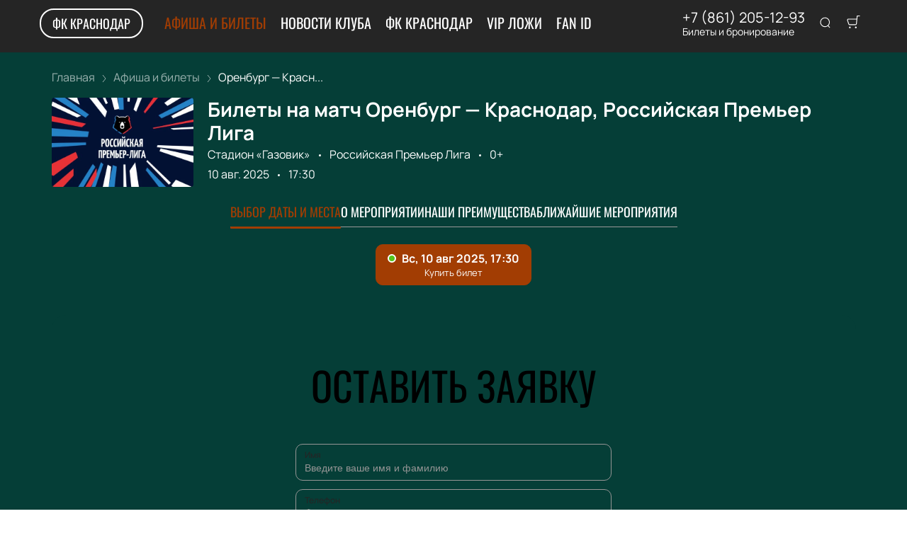

--- FILE ---
content_type: text/html; charset=utf-8
request_url: https://fckrasnodar-kassa.com/events/108153
body_size: 63791
content:
<!DOCTYPE html><html lang="ru"><head><meta charSet="utf-8"/><meta http-equiv="x-ua-compatible" content="ie=edge"/><meta name="viewport" content="width=device-width, initial-scale=1, shrink-to-fit=no"/><meta name="generator" content="Gatsby 5.11.0"/><meta name="viewport" content="width=device-width, initial-scale=1" data-gatsby-head="true"/><meta name="msapplication-TileColor" content="#ffffff" data-gatsby-head="true"/><meta name="msapplication-TileImage" content="/public/favicons/1012/ms-icon-144x144.png" data-gatsby-head="true"/><meta name="theme-color" content="#ffffff" data-gatsby-head="true"/><meta name="description" content="Продажа билетов на мероприятие: Российская Премьер Лига Оренбург — Краснодар. Стадион «Газовик», Оренбург, 10 августа 2025. Купить онлайн на сайте fckrasnodar-kassa.com." data-gatsby-head="true"/><meta property="og:title" content="Билеты на матч Оренбург — Краснодар, Российская Премьер Лига, 10 августа 2025 — купить билеты онлайн" data-gatsby-head="true"/><meta property="og:description" content="Продажа билетов на мероприятие: Российская Премьер Лига Оренбург — Краснодар. Стадион «Газовик», Оренбург, 10 августа 2025. Купить онлайн на сайте fckrasnodar-kassa.com." data-gatsby-head="true"/><meta property="og:url" content="/events/108153" data-gatsby-head="true"/><meta property="og:image" content="https://cdn.pbilet.com/origin/fa398d01-1e03-40a7-9135-28c80e70e976.jpeg" data-gatsby-head="true"/><meta property="og:locale" content="ru_RU" data-gatsby-head="true"/><meta property="og:site_name" content="ФК Краснодар" data-gatsby-head="true"/><meta property="og:type" content="product" data-gatsby-head="true"/><style data-href="https://fckrasnodar-kassa.com/assets/v1/component---apps-client-src-templates-events-[id]-tsx.css?ver=053aa1bd1002919b10a7" data-identity="gatsby-global-css">.ScrollTop-module--button--f185b{background:#fff;border:none;border-radius:50%;bottom:-100%;box-shadow:0 5px 20px rgba(0,0,0,.15);color:#000;cursor:pointer;display:block;font-size:14px;height:40px;position:fixed;right:25px;transition:bottom .5s ease;width:40px;z-index:99}@media screen and (min-width:992px){.ScrollTop-module--button--f185b{font-size:18px;height:65px;width:65px}}.ScrollTop-module--button--f185b svg{stroke:currentColor;flex-shrink:0;height:1em;position:relative;top:.125em;transform:rotate(90deg);width:1em}.ScrollTop-module--isVisible--15d21{bottom:25px}.ScrollTop-module--hasTickets--b705d{bottom:120px}.Layout-module--wrapper--868ca{background-color:var(--ui_config_bg_color);color:#000;display:flex;flex-direction:column;flex-shrink:0;height:100%;margin:0;min-height:100vh;padding:0;position:relative}.Layout-module--wrapperBlack--8b098{color:#fff}.Layout-module--withPattern--9f3ef:after{background-image:var(--ui_config_bg_pattern);background-repeat:repeat;content:"";display:block;height:100%;left:0;opacity:var(--ui_config_bg_opacity);pointer-events:none;position:absolute;top:0;width:100%}.Layout-module--content--f9b2e{display:flex;flex-direction:column;flex-grow:1;position:relative;z-index:1}.Section-module--container--2b517{padding-bottom:64px}.Section-module--container--2b517 img:not([class]){height:auto;max-width:100%}@media screen and (min-width:992px){.Section-module--container--2b517{padding-bottom:92px}}.Section-module--container--2b517:last-child{padding-bottom:0}.Section-module--title--77ab5{font-size:24px;font-weight:700;line-height:1;margin:0 0 32px}@media screen and (min-width:992px){.Section-module--title--77ab5{font-size:48px;margin-bottom:55px}}.Section-module--title_center--00a54{text-align:center}.Section-module--title_left--62809{text-align:left}.Section-module--rtl--d00e7.Section-module--theme_left--25282{text-align:right}.Image-module--container--bafd5{display:block}.Image-module--container--bafd5 img{object-fit:cover}img.Image-module--placeholder--26f43{background-color:#f5f5f5;object-fit:contain}.Image-module--span--d12fb{background:none;border:0;height:100%;left:0;margin:0;opacity:1;overflow:hidden;top:0;width:100%}.Image-module--img--ec1e2,.Image-module--span--d12fb{box-sizing:border-box;display:block;inset:0;padding:0;position:absolute}.Image-module--img--ec1e2{border:none;height:0;margin:auto;max-height:100%;max-width:100%;min-height:100%;min-width:100%;width:0}div.HeroEvent-module--container--b2981{background-color:var(--ui_config_bg_color);color:#000;padding-bottom:0;padding-top:16px}@media screen and (min-width:992px){div.HeroEvent-module--container--b2981{padding-bottom:0;padding-top:24px}}div.HeroEvent-module--contentWhite--131b0{color:#fff}.HeroEvent-module--header--de347{margin-bottom:16px;position:relative}.HeroEvent-module--content--677a4{color:inherit;display:flex;position:relative}.HeroEvent-module--poster--dc76c{border-radius:4px;flex-shrink:0;margin:0 8px 0 0;overflow:hidden;position:relative;width:120px}@media screen and (min-width:425px){.HeroEvent-module--poster--dc76c{width:80px}}@media screen and (min-width:768px){.HeroEvent-module--poster--dc76c{margin:0 12px 0 0;width:150px}}@media screen and (min-width:992px){.HeroEvent-module--poster--dc76c{margin:0 20px 0 0;width:200px}}.HeroEvent-module--info--a3303{color:inherit;font-family:Manrope;font-size:12px;font-style:normal;font-weight:400;line-height:130%}@media screen and (min-width:768px){.HeroEvent-module--info--a3303{max-width:calc(100% - 150px)}}@media screen and (min-width:992px){.HeroEvent-module--info--a3303{font-size:16px;max-width:calc(100% - 200px)}}.HeroEvent-module--title--039a0{font-size:16px;font-style:normal;font-weight:700;line-height:120%;margin:0 0 4px;padding:0}@media screen and (min-width:768px){.HeroEvent-module--title--039a0{max-width:100%}}@media screen and (min-width:992px){.HeroEvent-module--title--039a0{font-size:28px}}.HeroEvent-module--eventInfo--52bb2{margin-bottom:2px}.HeroEvent-module--eventInfo--52bb2>:not(:last-child){position:relative}.HeroEvent-module--eventInfo--52bb2>:not(:last-child):after{background-color:currentColor;border:none;border-radius:50%;content:"";display:inline-block;height:3px;margin:0 8px;vertical-align:middle;width:3px}@media screen and (min-width:992px){.HeroEvent-module--eventInfo--52bb2{margin-bottom:8px}.HeroEvent-module--eventInfo--52bb2>:not(:last-child):after{margin:0 12px}}.HeroEvent-module--placeLink--fd8bc{color:inherit;text-decoration:none}.HeroEvent-module--placeLink--fd8bc:hover{color:inherit}div.HeroEvent-module--breadcrumbs--b6f08{font-size:12px;margin-bottom:0;padding:0}@media screen and (min-width:768px){div.HeroEvent-module--breadcrumbs--b6f08{font-size:16px}}div.HeroEvent-module--breadcrumbs--b6f08 li:not(:last-child) a{opacity:.6}div.HeroEvent-module--breadcrumbs--b6f08 a,div.HeroEvent-module--breadcrumbs--b6f08 a:focus,div.HeroEvent-module--breadcrumbs--b6f08 a:hover{color:inherit!important}.HeroEvent-module--rtl--f4571 .HeroEvent-module--poster--dc76c{margin:0 0 0 8px}@media screen and (min-width:768px){.HeroEvent-module--rtl--f4571 .HeroEvent-module--poster--dc76c{margin:0 0 0 12px}}@media screen and (min-width:992px){.HeroEvent-module--rtl--f4571 .HeroEvent-module--poster--dc76c{margin:0 0 0 20px}}.Breadcrumbs-module--container--1b946{font-size:14px;margin-bottom:24px;padding:8px 0}@media screen and (min-width:768px){.Breadcrumbs-module--container--1b946{padding:12px 0}}.Breadcrumbs-module--list--602b6{display:inline-flex;flex-wrap:wrap;list-style:none;margin:0;padding:0}.Breadcrumbs-module--item--30bf2{display:inline;position:relative}.Breadcrumbs-module--item--30bf2:not(:last-child) a,.Breadcrumbs-module--item--30bf2:not(:last-child) a:focus,.Breadcrumbs-module--item--30bf2:not(:last-child) a:hover{color:var(--ui_config_primary_color)}.Breadcrumbs-module--item--30bf2:last-child a{color:inherit;pointer-events:none}.Breadcrumbs-module--item--30bf2:last-child a svg{display:none}.Breadcrumbs-module--item--30bf2:last-child a:active,.Breadcrumbs-module--item--30bf2:last-child a:focus,.Breadcrumbs-module--item--30bf2:last-child a:hover{color:inherit}.Breadcrumbs-module--link--c161a{color:inherit;text-decoration:none;transition:.2s ease-in-out}.Breadcrumbs-module--icon--87776{margin:0 10px;vertical-align:middle}.Breadcrumbs-module--icon--87776 svg{stroke:currentColor}.Breadcrumbs-module--rtl--2153c .Breadcrumbs-module--icon--87776 svg{transform:rotate(180deg)}.ContentContainer-module--container--32443{margin:0 auto;max-width:100%;padding:0 16px;width:100%}@media screen and (min-width:992px){.ContentContainer-module--container--32443{max-width:992px;padding:0 40px}}@media screen and (min-width:1215px){.ContentContainer-module--container--32443{max-width:1215px}}@media screen and (min-width:1375px){.ContentContainer-module--container--32443{max-width:1375px;padding:0 80px}}.Advantages-module--whyChooseUsTitle--7511c{font-size:48px;font-weight:700;line-height:48px;margin-top:76px}@media(max-width:1215px){.Advantages-module--whyChooseUsTitle--7511c{font-size:40px}}@media(max-width:992px){.Advantages-module--whyChooseUsTitle--7511c{font-size:48px;margin-top:0}}@media(max-width:768px){.Advantages-module--whyChooseUsTitle--7511c{font-size:24px;line-height:24px;margin-top:0}}.Advantages-module--whyChooseUsDescription--b215c{font-size:20px;margin-top:16px}@media(max-width:768px){.Advantages-module--whyChooseUsDescription--b215c{font-size:16px}}.Advantages-module--whyChooseUsButton--ec68e.Advantages-module--whyChooseUsButton--ec68e{border-radius:10px;margin-top:16px}@media(max-width:768px){.Advantages-module--whyChooseUsButton--ec68e.Advantages-module--whyChooseUsButton--ec68e{margin-top:24px;width:100%}}.Advantages-module--whyChooseUsButton--ec68e.Advantages-module--tablet--e76d9{display:block}@media(max-width:768px){.Advantages-module--whyChooseUsButton--ec68e.Advantages-module--tablet--e76d9{display:none}}@media(min-width:992px){.Advantages-module--whyChooseUsButton--ec68e.Advantages-module--tablet--e76d9{display:none}}.Advantages-module--whyChooseUsButton--ec68e.Advantages-module--mobile--3530a{display:block}@media(min-width:768px){.Advantages-module--whyChooseUsButton--ec68e.Advantages-module--mobile--3530a{display:none}}.Advantages-module--grid--4b076{display:grid;gap:40px;grid-template-columns:repeat(2,1fr)}@media(max-width:992px){.Advantages-module--grid--4b076{display:none}}.Advantages-module--blockContainer--30ae9{box-shadow:0 20px 50px 0 rgba(18,17,39,.08);padding:32px 24px}@media(max-width:768px){.Advantages-module--blockContainer--30ae9{padding:24px 16px}}.Advantages-module--icon--54f74 svg{height:80px;width:80px}.Advantages-module--icon--54f74 svg path{fill:var(--ui_config_primary_color)}.Advantages-module--title--96b89{font-size:24px;font-weight:700;margin-top:32px}@media(max-width:768px){.Advantages-module--title--96b89{font-size:20px}}.Advantages-module--description--5a55d{font-size:20px;margin-top:16px}@media(max-width:768px){.Advantages-module--description--5a55d{font-size:16px}}@media(min-width:992px){.Advantages-module--slider--30ba0{display:none}}.Advantages-module--swiper--2f145{margin-top:44px;overflow:visible}.Advantages-module--swiper--2f145 .swiper-wrapper{align-items:stretch;display:flex}.Advantages-module--swiper--2f145 .swiper-slide{display:flex;height:auto}@media(max-width:768px){.Advantages-module--swiper--2f145{margin-top:24px}}@font-face{font-family:swiper-icons;font-style:normal;font-weight:400;src:url("data:application/font-woff;charset=utf-8;base64, [base64]//wADZ2x5ZgAAAywAAADMAAAD2MHtryVoZWFkAAABbAAAADAAAAA2E2+eoWhoZWEAAAGcAAAAHwAAACQC9gDzaG10eAAAAigAAAAZAAAArgJkABFsb2NhAAAC0AAAAFoAAABaFQAUGG1heHAAAAG8AAAAHwAAACAAcABAbmFtZQAAA/gAAAE5AAACXvFdBwlwb3N0AAAFNAAAAGIAAACE5s74hXjaY2BkYGAAYpf5Hu/j+W2+MnAzMYDAzaX6QjD6/4//Bxj5GA8AuRwMYGkAPywL13jaY2BkYGA88P8Agx4j+/8fQDYfA1AEBWgDAIB2BOoAeNpjYGRgYNBh4GdgYgABEMnIABJzYNADCQAACWgAsQB42mNgYfzCOIGBlYGB0YcxjYGBwR1Kf2WQZGhhYGBiYGVmgAFGBiQQkOaawtDAoMBQxXjg/wEGPcYDDA4wNUA2CCgwsAAAO4EL6gAAeNpj2M0gyAACqxgGNWBkZ2D4/wMA+xkDdgAAAHjaY2BgYGaAYBkGRgYQiAHyGMF8FgYHIM3DwMHABGQrMOgyWDLEM1T9/w8UBfEMgLzE////P/5//f/V/xv+r4eaAAeMbAxwIUYmIMHEgKYAYjUcsDAwsLKxc3BycfPw8jEQA/[base64]/uznmfPFBNODM2K7MTQ45YEAZqGP81AmGGcF3iPqOop0r1SPTaTbVkfUe4HXj97wYE+yNwWYxwWu4v1ugWHgo3S1XdZEVqWM7ET0cfnLGxWfkgR42o2PvWrDMBSFj/IHLaF0zKjRgdiVMwScNRAoWUoH78Y2icB/yIY09An6AH2Bdu/UB+yxopYshQiEvnvu0dURgDt8QeC8PDw7Fpji3fEA4z/PEJ6YOB5hKh4dj3EvXhxPqH/SKUY3rJ7srZ4FZnh1PMAtPhwP6fl2PMJMPDgeQ4rY8YT6Gzao0eAEA409DuggmTnFnOcSCiEiLMgxCiTI6Cq5DZUd3Qmp10vO0LaLTd2cjN4fOumlc7lUYbSQcZFkutRG7g6JKZKy0RmdLY680CDnEJ+UMkpFFe1RN7nxdVpXrC4aTtnaurOnYercZg2YVmLN/d/gczfEimrE/fs/bOuq29Zmn8tloORaXgZgGa78yO9/cnXm2BpaGvq25Dv9S4E9+5SIc9PqupJKhYFSSl47+Qcr1mYNAAAAeNptw0cKwkAAAMDZJA8Q7OUJvkLsPfZ6zFVERPy8qHh2YER+3i/BP83vIBLLySsoKimrqKqpa2hp6+jq6RsYGhmbmJqZSy0sraxtbO3sHRydnEMU4uR6yx7JJXveP7WrDycAAAAAAAH//wACeNpjYGRgYOABYhkgZgJCZgZNBkYGLQZtIJsFLMYAAAw3ALgAeNolizEKgDAQBCchRbC2sFER0YD6qVQiBCv/H9ezGI6Z5XBAw8CBK/m5iQQVauVbXLnOrMZv2oLdKFa8Pjuru2hJzGabmOSLzNMzvutpB3N42mNgZGBg4GKQYzBhYMxJLMlj4GBgAYow/P/PAJJhLM6sSoWKfWCAAwDAjgbRAAB42mNgYGBkAIIbCZo5IPrmUn0hGA0AO8EFTQAA")}:root{--swiper-theme-color:#007aff}.swiper,swiper-container{display:block;list-style:none;margin-left:auto;margin-right:auto;overflow:hidden;padding:0;position:relative;z-index:1}.swiper-vertical>.swiper-wrapper{flex-direction:column}.swiper-wrapper{box-sizing:initial;display:flex;height:100%;position:relative;transition-property:transform;transition-timing-function:var(--swiper-wrapper-transition-timing-function,initial);width:100%;z-index:1}.swiper-android .swiper-slide,.swiper-wrapper{transform:translateZ(0)}.swiper-horizontal{touch-action:pan-y}.swiper-vertical{touch-action:pan-x}.swiper-slide,swiper-slide{display:block;flex-shrink:0;height:100%;position:relative;transition-property:transform;width:100%}.swiper-slide-invisible-blank{visibility:hidden}.swiper-autoheight,.swiper-autoheight .swiper-slide{height:auto}.swiper-autoheight .swiper-wrapper{align-items:flex-start;transition-property:transform,height}.swiper-backface-hidden .swiper-slide{-webkit-backface-visibility:hidden;backface-visibility:hidden;transform:translateZ(0)}.swiper-3d.swiper-css-mode .swiper-wrapper{perspective:1200px}.swiper-3d .swiper-wrapper{transform-style:preserve-3d}.swiper-3d{perspective:1200px}.swiper-3d .swiper-cube-shadow,.swiper-3d .swiper-slide,.swiper-3d .swiper-slide-shadow,.swiper-3d .swiper-slide-shadow-bottom,.swiper-3d .swiper-slide-shadow-left,.swiper-3d .swiper-slide-shadow-right,.swiper-3d .swiper-slide-shadow-top{transform-style:preserve-3d}.swiper-3d .swiper-slide-shadow,.swiper-3d .swiper-slide-shadow-bottom,.swiper-3d .swiper-slide-shadow-left,.swiper-3d .swiper-slide-shadow-right,.swiper-3d .swiper-slide-shadow-top{height:100%;left:0;pointer-events:none;position:absolute;top:0;width:100%;z-index:10}.swiper-3d .swiper-slide-shadow{background:rgba(0,0,0,.15)}.swiper-3d .swiper-slide-shadow-left{background-image:linear-gradient(270deg,rgba(0,0,0,.5),transparent)}.swiper-3d .swiper-slide-shadow-right{background-image:linear-gradient(90deg,rgba(0,0,0,.5),transparent)}.swiper-3d .swiper-slide-shadow-top{background-image:linear-gradient(0deg,rgba(0,0,0,.5),transparent)}.swiper-3d .swiper-slide-shadow-bottom{background-image:linear-gradient(180deg,rgba(0,0,0,.5),transparent)}.swiper-css-mode>.swiper-wrapper{-ms-overflow-style:none;overflow:auto;scrollbar-width:none}.swiper-css-mode>.swiper-wrapper::-webkit-scrollbar{display:none}.swiper-css-mode>.swiper-wrapper>.swiper-slide{scroll-snap-align:start start}.swiper-horizontal.swiper-css-mode>.swiper-wrapper{-webkit-scroll-snap-type:x mandatory;scroll-snap-type:x mandatory}.swiper-vertical.swiper-css-mode>.swiper-wrapper{-webkit-scroll-snap-type:y mandatory;scroll-snap-type:y mandatory}.swiper-css-mode.swiper-free-mode>.swiper-wrapper{-webkit-scroll-snap-type:none;scroll-snap-type:none}.swiper-css-mode.swiper-free-mode>.swiper-wrapper>.swiper-slide{scroll-snap-align:none}.swiper-centered>.swiper-wrapper:before{content:"";flex-shrink:0;order:9999}.swiper-centered>.swiper-wrapper>.swiper-slide{scroll-snap-align:center center;scroll-snap-stop:always}.swiper-centered.swiper-horizontal>.swiper-wrapper>.swiper-slide:first-child{-webkit-margin-start:var(--swiper-centered-offset-before);margin-inline-start:var(--swiper-centered-offset-before)}.swiper-centered.swiper-horizontal>.swiper-wrapper:before{height:100%;min-height:1px;width:var(--swiper-centered-offset-after)}.swiper-centered.swiper-vertical>.swiper-wrapper>.swiper-slide:first-child{-webkit-margin-before:var(--swiper-centered-offset-before);margin-block-start:var(--swiper-centered-offset-before)}.swiper-centered.swiper-vertical>.swiper-wrapper:before{height:var(--swiper-centered-offset-after);min-width:1px;width:100%}.swiper-lazy-preloader{border:4px solid var(--swiper-preloader-color,var(--swiper-theme-color));border-radius:50%;border-top:4px solid transparent;box-sizing:border-box;height:42px;left:50%;margin-left:-21px;margin-top:-21px;position:absolute;top:50%;transform-origin:50%;width:42px;z-index:10}.swiper-watch-progress .swiper-slide-visible .swiper-lazy-preloader,.swiper:not(.swiper-watch-progress) .swiper-lazy-preloader,swiper-container:not(.swiper-watch-progress) .swiper-lazy-preloader{animation:swiper-preloader-spin 1s linear infinite}.swiper-lazy-preloader-white{--swiper-preloader-color:#fff}.swiper-lazy-preloader-black{--swiper-preloader-color:#000}@keyframes swiper-preloader-spin{0%{transform:rotate(0deg)}to{transform:rotate(1turn)}}.Spinner-module--spinner--c798a{animation:Spinner-module--spin--90fbe 2s linear infinite;border-bottom-color:transparent!important;border-radius:50%;display:block;margin:0 auto}@keyframes Spinner-module--spin--90fbe{0%{transform:rotate(0)}to{transform:rotate(1turn)}}.Button-module--button--eeea7{border-radius:var(--ui_config_twisting);display:inline-block;font-family:inherit;font-size:16px;font-weight:700;line-height:1;outline:none;text-align:center;text-decoration:none;transition:.2s ease-in-out}.Button-module--button--eeea7:not(:disabled){cursor:pointer}.Button-module--button--eeea7:disabled{cursor:default;opacity:.5}.Button-module--text--f89b9{background:transparent;border:none;color:#bf8c50;cursor:pointer;font-family:Manrope;font-size:14px;font-weight:600;line-height:18px;margin:0;padding:0}@media screen and (min-width:992px){.Button-module--text--f89b9{font-size:16px;line-height:20px}}.Button-module--text--f89b9:hover{color:rgba(191,140,80,.6)}.Button-module--icon--42c5d{align-items:center;background:var(--ui_config_primary_color);border:1px solid var(--ui_config_primary_color);color:var(--contrast_color);display:inline-flex;height:48px;justify-content:center;padding:0;width:48px}.Button-module--icon--42c5d svg{fill:currentColor}.Button-module--icon--42c5d:focus,.Button-module--icon--42c5d:hover{background:var(--ui_config_primary_color_hover)}.Button-module--secondary--d43b9{background-color:transparent;border:1px solid #959595;color:#252525;font-weight:400;padding:16px 30px}.Button-module--secondary--d43b9:focus,.Button-module--secondary--d43b9:hover{border-color:#eaecee}.Button-module--secondary--d43b9:active{background-color:#eaecee;border-color:#eaecee}.Button-module--secondary--d43b9.Button-module--disabled--f49a9,.Button-module--secondary--d43b9:disabled{border-color:#eaecee;color:#959595}.Button-module--hollow--a3db4{background:transparent;border:1px solid var(--ui_config_primary_color);color:var(--ui_config_container_text_color);padding:15px 30px}.Button-module--hollow--a3db4:focus:not(:disabled),.Button-module--hollow--a3db4:hover:not(:disabled){background:var(--ui_config_primary_color);color:var(--contrast_color)}.Button-module--primary--b38c1{background:var(--ui_config_primary_color);border:1px var(--ui_config_primary_color);color:#fff;padding:15px 30px}.Button-module--primary--b38c1:focus,.Button-module--primary--b38c1:hover{background:var(--ui_config_primary_color_hover)}.Button-module--primary_2--bfc5b{background:var(--ui_config_primary_color);border:1px solid var(--ui_config_primary_color);color:#fff;font-size:16px;font-weight:400;line-height:20px;padding:16px 30px}.Button-module--primary_2--bfc5b:focus,.Button-module--primary_2--bfc5b:hover{background:var(--ui_config_primary_color_hover)}.Button-module--primary_2--bfc5b:active{background:transparent;color:inherit}.Button-module--primary_2--bfc5b.Button-module--disabled--f49a9,.Button-module--primary_2--bfc5b:disabled{background:#eaecee;border-color:#eaecee;color:#959595}.Button-module--fluid--ba067{display:block;padding:15px 8px;width:100%}.Button-module--fluid--ba067.Button-module--icon--42c5d{padding:0}.Button-module--sm--e2655{font-size:12px;font-weight:400}.Button-module--sm--e2655.Button-module--hollow--a3db4{padding:8px}.Button-module--lg--5d8cd{font-weight:400;padding:16px 48px}.Button-module--disabled--f49a9{cursor:not-allowed;pointer-events:none}.Grid-module--grid--2b281{display:flex;flex-wrap:wrap;margin:0 -16px}.Grid-module--gridItem--5ba28{box-sizing:border-box;display:flex;flex-direction:column;padding:0 16px 16px}@media screen and (max-width:992px){.Grid-module--gridItem--5ba28{width:50%!important}}@media screen and (max-width:768px){.Grid-module--gridItem--5ba28{width:100%!important}}@media screen and (max-width:1215px){.Grid-module--col_4--87cbf .Grid-module--gridItem--5ba28{width:33.3333333333%}.Grid-module--col_5--e9d74 .Grid-module--gridItem--5ba28{width:25%}}.Grid-module--withoutPaddings--d798f{margin:0}.Grid-module--withoutPaddings--d798f .Grid-module--gridItem--5ba28{padding:0}@media screen and (max-width:768px){.Grid-module--mobileCarousel--5a805{flex-wrap:nowrap;overflow:hidden;overflow-x:auto}.Grid-module--mobileCarousel--5a805>div{flex-shrink:0;width:300px!important}}.PlacePreview-1-module--container--2bf82{color:inherit;display:block;flex-grow:1;padding-bottom:16px;position:relative;text-decoration:none}.PlacePreview-1-module--container--2bf82:focus h3,.PlacePreview-1-module--container--2bf82:hover h3{color:var(--ui_config_primary_color)}.PlacePreview-1-module--preview--92838{background-position:50%;background-repeat:no-repeat;background-size:cover;border-radius:var(--ui_config_twisting);height:265px;margin-bottom:16px;overflow:hidden;position:relative}.PlacePreview-1-module--title--d28d3{font-size:20px;font-weight:700;line-height:1.2;margin:0 0 12px;transition:.2s ease}@media screen and (min-width:992px){.PlacePreview-1-module--title--d28d3{font-size:24px}}.PlacePreview-1-module--address--3c594{font-size:14px;line-height:18px}.EventPreviewContainer-module--empty--c1107{font-size:24px;font-weight:400;text-align:center;width:100%}@media screen and (min-width:1215px){.EventPreviewContainer-module--customGrid--1f92e{margin:0 -40px}.EventPreviewContainer-module--customGrid--1f92e>div{padding:0 40px 40px}}@media screen and (min-width:992px)and (max-width:1375px){.EventPreviewContainer-module--customBreakpoint--5c3bb>div{width:50%!important}}.EventPreviewContainer-module--placeholder--88b19{background-color:#f5f5f5;height:450px;width:100%}.Gallery-2-module--container--2fb26{display:flex;flex-wrap:wrap;margin:0 -8px}.Gallery-2-module--container--2fb26 .react_lightgallery_item{height:30vh;max-height:300px;padding:4px;width:50%}.Gallery-2-module--container--2fb26 .react_lightgallery_item:last-child,.Gallery-2-module--container--2fb26 .react_lightgallery_item:nth-child(odd){flex-grow:1}@media screen and (min-width:992px){.Gallery-2-module--container--2fb26 .react_lightgallery_item{padding:8px;width:26%}}.Gallery-2-module--item--7aff3{border-radius:var(--ui_config_twisting);cursor:pointer;height:100%;overflow:hidden;position:relative;transform:translateY(0);width:100%}.Gallery-2-module--item--7aff3:after{background-color:#000;content:"";height:100%;left:0;opacity:0;position:absolute;top:0;transition:.2s ease-in-out;width:100%}.Gallery-2-module--item--7aff3:focus:after,.Gallery-2-module--item--7aff3:hover:after{opacity:.5}@font-face{font-display:block;font-family:lg;font-style:normal;font-weight:400;src:url([data-uri]) format("woff2"),url([data-uri]) format("truetype"),url([data-uri]) format("woff"),url(https://fckrasnodar-kassa.com/assets/v1/static/lg-09cd8e9be7081f2166444cce393fe968.svg#lg) format("svg")}.lg-icon{speak:never;-webkit-font-smoothing:antialiased;-moz-osx-font-smoothing:grayscale;font-family:lg!important;font-style:normal;font-variant:normal;font-weight:400;line-height:1;text-transform:none}.lg-container{font-family:system-ui,-apple-system,Segoe UI,Roboto,Helvetica Neue,Arial,Noto Sans,Liberation Sans,sans-serif,Apple Color Emoji,Segoe UI Emoji,Segoe UI Symbol,Noto Color Emoji}.lg-next,.lg-prev{background-color:rgba(0,0,0,.45);border:none;border-radius:2px;color:#999;cursor:pointer;display:block;font-size:22px;margin-top:-10px;outline:none;padding:8px 10px 9px;position:absolute;top:50%;z-index:1084}.lg-next.disabled,.lg-prev.disabled{cursor:default;opacity:0!important}.lg-next:hover:not(.disabled),.lg-prev:hover:not(.disabled){color:#fff}.lg-single-item
.lg-prev,.lg-single-item .lg-next{display:none}.lg-next{right:20px}.lg-next:before{content:"\e095"}.lg-prev{left:20px}.lg-prev:after{content:"\e094"}@keyframes lg-right-end{0%{left:0}50%{left:-30px}to{left:0}}@keyframes lg-left-end{0%{left:0}50%{left:30px}to{left:0}}.lg-outer.lg-right-end .lg-object{animation:lg-right-end .3s;position:relative}.lg-outer.lg-left-end .lg-object{animation:lg-left-end .3s;position:relative}.lg-toolbar{left:0;position:absolute;top:0;width:100%;z-index:1082}.lg-media-overlap .lg-toolbar{background-image:linear-gradient(0deg,transparent,rgba(0,0,0,.4))}.lg-toolbar .lg-icon{background:none;border:none;box-shadow:none;color:#999;cursor:pointer;float:right;font-size:24px;height:47px;line-height:27px;outline:medium none;padding:10px 0;text-align:center;text-decoration:none!important;transition:color .2s linear;width:50px;will-change:color}.lg-toolbar .lg-icon.lg-icon-18{font-size:18px}.lg-toolbar .lg-icon:hover{color:#fff}.lg-toolbar .lg-close:after{content:"\e070"}.lg-toolbar .lg-maximize{font-size:22px}.lg-toolbar .lg-maximize:after{content:"\e90a"}.lg-toolbar .lg-download:after{content:"\e0f2"}.lg-sub-html{color:#eee;font-size:16px;opacity:0;padding:10px 40px;text-align:center;transition:opacity .2s ease-out 0s;z-index:1080}.lg-sub-html h4{font-size:13px;font-weight:700;margin:0}.lg-sub-html p{font-size:12px;margin:5px 0 0}.lg-sub-html a{color:inherit}.lg-sub-html a:hover{text-decoration:underline}.lg-media-overlap .lg-sub-html{background-image:linear-gradient(180deg,transparent,rgba(0,0,0,.6))}.lg-item .lg-sub-html{bottom:0;left:0;position:absolute;right:0}.lg-error-msg{color:#999;font-size:14px}.lg-counter{color:#999;display:inline-block;font-size:16px;height:47px;padding-left:20px;padding-top:12px;vertical-align:middle}.lg-closing .lg-next,.lg-closing .lg-prev,.lg-closing .lg-sub-html,.lg-closing .lg-toolbar{opacity:0;transition:transform .08 cubic-bezier(0,0,.25,1) 0s,opacity .08 cubic-bezier(0,0,.25,1) 0s,color .08 linear}body:not(.lg-from-hash) .lg-outer.lg-start-zoom .lg-item:not(.lg-zoomable) .lg-img-wrap,body:not(.lg-from-hash) .lg-outer.lg-start-zoom .lg-item:not(.lg-zoomable) .lg-video-cont{opacity:0;transform:scale3d(.5,.5,.5);transition:transform .25s cubic-bezier(0,0,.25,1) 0s,opacity .25s cubic-bezier(0,0,.25,1)!important;will-change:transform,opacity}body:not(.lg-from-hash) .lg-outer.lg-start-zoom .lg-item:not(.lg-zoomable).lg-complete .lg-img-wrap,body:not(.lg-from-hash) .lg-outer.lg-start-zoom .lg-item:not(.lg-zoomable).lg-complete .lg-video-cont{opacity:1;transform:scaleX(1)}.lg-icon:focus-visible{border-radius:3px;color:#fff;outline:1px dashed hsla(0,0%,100%,.6)}.lg-toolbar .lg-icon:focus-visible{border-radius:8px;outline-offset:-5px}.lg-group:after{clear:both;content:"";display:table}.lg-container{outline:none}.lg-on{scroll-behavior:unset}.lg-overlay-open{overflow:hidden}.lg-hide-sub-html .lg-sub-html,.lg-next,.lg-pager-outer,.lg-prev,.lg-toolbar{opacity:0;transition:transform .25s cubic-bezier(0,0,.25,1) 0s,opacity .25s cubic-bezier(0,0,.25,1) 0s;will-change:transform,opacity}.lg-show-in .lg-next,.lg-show-in .lg-pager-outer,.lg-show-in .lg-prev,.lg-show-in .lg-toolbar,.lg-show-in.lg-hide-sub-html .lg-sub-html{opacity:1}.lg-show-in .lg-hide-items .lg-prev{opacity:0;transform:translate3d(-10px,0,0)}.lg-show-in .lg-hide-items .lg-next{opacity:0;transform:translate3d(10px,0,0)}.lg-show-in .lg-hide-items .lg-toolbar{opacity:0;transform:translate3d(0,-10px,0)}.lg-show-in .lg-hide-items.lg-hide-sub-html .lg-sub-html{opacity:0;transform:translate3d(0,20px,0)}.lg-outer{height:100%;left:0;opacity:.001;outline:none;overflow:hidden;position:fixed;text-align:left;top:0;transition:opacity .15s ease 0s;width:100%;will-change:auto;z-index:1050}.lg-outer *{box-sizing:border-box}.lg-outer.lg-visible,.lg-outer.lg-zoom-from-image{opacity:1}.lg-outer.lg-css3 .lg-item:not(.lg-start-end-progress).lg-current,.lg-outer.lg-css3 .lg-item:not(.lg-start-end-progress).lg-next-slide,.lg-outer.lg-css3 .lg-item:not(.lg-start-end-progress).lg-prev-slide{transition-duration:inherit!important;transition-timing-function:inherit!important}.lg-outer.lg-css3.lg-dragging .lg-item.lg-current,.lg-outer.lg-css3.lg-dragging .lg-item.lg-next-slide,.lg-outer.lg-css3.lg-dragging .lg-item.lg-prev-slide{opacity:1;transition-duration:0s!important}.lg-outer.lg-grab img.lg-object{cursor:-o-grab;cursor:-ms-grab;cursor:grab}.lg-outer.lg-grabbing img.lg-object{cursor:move;cursor:-o-grabbing;cursor:-ms-grabbing;cursor:grabbing}.lg-outer .lg-content{bottom:0;left:0;position:absolute;right:0;top:0}.lg-outer .lg-inner{bottom:0;left:0;position:absolute;top:0;transition:opacity 0s;white-space:nowrap;width:100%}.lg-outer .lg-item{display:none!important}.lg-outer .lg-item:not(.lg-start-end-progress){background:url([data-uri]) no-repeat scroll 50% transparent}.lg-outer.lg-css .lg-current,.lg-outer.lg-css3 .lg-current,.lg-outer.lg-css3 .lg-next-slide,.lg-outer.lg-css3 .lg-prev-slide{display:inline-block!important}.lg-outer .lg-img-wrap,.lg-outer .lg-item{display:inline-block;height:100%;position:absolute;text-align:center;width:100%}.lg-outer .lg-img-wrap:before,.lg-outer .lg-item:before{content:"";display:inline-block;height:100%;vertical-align:middle}.lg-outer .lg-img-wrap{bottom:0;font-size:0;left:0;position:absolute;right:0;top:0;white-space:nowrap}.lg-outer .lg-item.lg-complete{background-image:none}.lg-outer .lg-item.lg-current{z-index:1060}.lg-outer .lg-object{display:inline-block;height:auto;max-height:100%;max-width:100%;position:relative;vertical-align:middle;width:auto}.lg-outer .lg-empty-html .lg-sub-html,.lg-outer .lg-empty-html.lg-sub-html{display:none}.lg-outer.lg-hide-download .lg-download{opacity:.75;pointer-events:none}.lg-outer .lg-first-slide .lg-dummy-img{left:50%;position:absolute;top:50%}.lg-outer.lg-components-open:not(.lg-zoomed) .lg-components{opacity:1;transform:translateZ(0)}.lg-outer.lg-components-open:not(.lg-zoomed) .lg-sub-html{opacity:1;transition:opacity .2s ease-out .15s}.lg-backdrop{background-color:#000;bottom:0;left:0;opacity:0;position:fixed;right:0;top:0;transition:opacity 333ms ease-in 0s;will-change:auto;z-index:1040}.lg-backdrop.in{opacity:1}.lg-css3.lg-no-trans .lg-current,.lg-css3.lg-no-trans .lg-next-slide,.lg-css3.lg-no-trans .lg-prev-slide{transition:none 0s ease 0s!important}.lg-css3.lg-use-css3 .lg-item{-webkit-backface-visibility:hidden;backface-visibility:hidden}.lg-css3.lg-fade .lg-item{opacity:0}.lg-css3.lg-fade .lg-item.lg-current{opacity:1}.lg-css3.lg-fade .lg-item.lg-current,.lg-css3.lg-fade .lg-item.lg-next-slide,.lg-css3.lg-fade .lg-item.lg-prev-slide{transition:opacity .1s ease 0s}.lg-css3.lg-use-css3 .lg-item.lg-start-progress{transition:transform 1s cubic-bezier(.175,.885,.32,1.275) 0s}.lg-css3.lg-use-css3 .lg-item.lg-start-end-progress{transition:transform 1s cubic-bezier(0,0,.25,1) 0s}.lg-css3.lg-slide.lg-use-css3 .lg-item{opacity:0}.lg-css3.lg-slide.lg-use-css3 .lg-item.lg-prev-slide{transform:translate3d(-100%,0,0)}.lg-css3.lg-slide.lg-use-css3 .lg-item.lg-next-slide{transform:translate3d(100%,0,0)}.lg-css3.lg-slide.lg-use-css3 .lg-item.lg-current{opacity:1;transform:translateZ(0)}.lg-css3.lg-slide.lg-use-css3 .lg-item.lg-current,.lg-css3.lg-slide.lg-use-css3 .lg-item.lg-next-slide,.lg-css3.lg-slide.lg-use-css3 .lg-item.lg-prev-slide{transition:transform 1s cubic-bezier(0,0,.25,1) 0s,opacity .1s ease 0s}.lg-container{display:none}.lg-container.lg-show{display:block}.lg-container.lg-dragging-vertical .lg-backdrop{transition-duration:0s!important}.lg-container.lg-dragging-vertical .lg-css3 .lg-item.lg-current{opacity:1;transition-duration:0s!important}.lg-inline .lg-backdrop,.lg-inline .lg-outer{position:absolute}.lg-inline .lg-backdrop{z-index:1}.lg-inline .lg-outer{z-index:2}.lg-inline .lg-maximize:after{content:"\e909"}.lg-components{bottom:0;left:0;position:absolute;right:0;transform:translate3d(0,100%,0);transition:transform .35s ease-out 0s;will-change:transform;z-index:1080}div.EventsPageDetail-module--content--07604{background-color:var(--ui_config_bg_color);border-top-left-radius:0;border-top-right-radius:0;box-shadow:none;margin-top:0;padding-left:16px;padding-right:16px;padding-top:0;z-index:2}@media screen and (min-width:992px){div.EventsPageDetail-module--content--07604{padding:0 40px 40px}}@media screen and (min-width:1375px){div.EventsPageDetail-module--content--07604{padding:0 80px 80px}}.EventsPageDetail-module--container--1a9d9{background-color:var(--ui_config_bg_color)}.EventsPageDetail-module--innerContentContainer--70e43{background:var(--ui_config_container_color);border-radius:8px;color:var(--ui_config_container_text_color);max-width:100%;overflow:hidden;padding-bottom:16px;width:100%}.EventsPageDetail-module--innerContentContainer--70e43>:not(:first-child){padding-left:16px;padding-right:16px}@media screen and (min-width:768px){.EventsPageDetail-module--innerContentContainer--70e43{border-radius:8px;padding-bottom:64px}.EventsPageDetail-module--innerContentContainer--70e43>:not(:first-child){padding-left:64px;padding-right:64px}}@media screen and (min-width:992px){.EventsPageDetail-module--innerContentContainer--70e43{border-radius:20px;padding-bottom:84px}.EventsPageDetail-module--innerContentContainer--70e43>:not(:first-child){padding-left:84px;padding-right:84px}}.EventsPageDetail-module--widgetSection--2730c,.EventsPageDetail-module--widgetSectionWithPadding--e36e3{color:#000;padding-bottom:132px;position:relative}.EventsPageDetail-module--widgetSection--2730c:after,.EventsPageDetail-module--widgetSection--2730c:before,.EventsPageDetail-module--widgetSectionWithPadding--e36e3:after,.EventsPageDetail-module--widgetSectionWithPadding--e36e3:before{background:var(--ui_config_bg_color);border-radius:50%;bottom:46px;content:"";display:block;height:32px;position:absolute;width:32px}.EventsPageDetail-module--widgetSection--2730c:before,.EventsPageDetail-module--widgetSectionWithPadding--e36e3:before{left:-16px}.EventsPageDetail-module--widgetSection--2730c:after,.EventsPageDetail-module--widgetSectionWithPadding--e36e3:after{right:-16px}@media screen and (min-width:992px){.EventsPageDetail-module--widgetSection--2730c,.EventsPageDetail-module--widgetSectionWithPadding--e36e3{padding-bottom:166px}.EventsPageDetail-module--widgetSection--2730c:after,.EventsPageDetail-module--widgetSection--2730c:before,.EventsPageDetail-module--widgetSectionWithPadding--e36e3:after,.EventsPageDetail-module--widgetSectionWithPadding--e36e3:before{bottom:46px;height:48px;width:48px}.EventsPageDetail-module--widgetSection--2730c:before,.EventsPageDetail-module--widgetSectionWithPadding--e36e3:before{left:-24px}.EventsPageDetail-module--widgetSection--2730c:after,.EventsPageDetail-module--widgetSectionWithPadding--e36e3:after{right:-24px}}.EventsPageDetail-module--widgetSectionWithPadding--e36e3{padding-top:62px}@media screen and (min-width:992px){.EventsPageDetail-module--widgetSectionWithPadding--e36e3{margin-bottom:96px;padding-bottom:70px;padding-top:70px}.EventsPageDetail-module--widgetSectionWithPadding--e36e3:after,.EventsPageDetail-module--widgetSectionWithPadding--e36e3:before{bottom:46px;height:48px;width:48px}.EventsPageDetail-module--widgetSectionWithPadding--e36e3:before{left:-24px}.EventsPageDetail-module--widgetSectionWithPadding--e36e3:after{right:-24px}}.EventsPageDetail-module--dottedLine--2ffb0{bottom:42px;height:40px;left:0;position:absolute;width:100%}.EventsPageDetail-module--dottedLine--2ffb0 line{stroke:var(--ui_config_bg_color);stroke-width:12;stroke-dasharray:1,30;stroke-linecap:round}@media screen and (min-width:992px){.EventsPageDetail-module--dottedLine--2ffb0{stroke-dasharray:1,50;stroke-width:20;bottom:70px;height:20px}}.EventsPageDetail-module--restriction--59dee{display:inline-block}.EventsPageDetail-module--section--62ba8{padding-bottom:64px}@media screen and (min-width:992px){.EventsPageDetail-module--section--62ba8{padding-bottom:92px}}.EventsPageDetail-module--section--62ba8:last-child{padding-bottom:0}.EventsPageDetail-module--aboutText--0724f{font-weight:700;margin:0}.EventsPageDetail-module--isDark--0df8e .EventsPageDetail-module--category--12836{color:#000}.EventsPageDetail-module--isDark--0df8e .EventsPageDetail-module--category--12836>span:not(:last-child):after{background-color:#000}@media screen and (min-width:768px){.EventsPageDetail-module--withOffset--2b448{margin-top:-80px}}.EventsPageDetail-module--widgetPlaceholder--efaa2{background-color:#f4f4f4;height:400px;width:100%}@media screen and (min-width:768px){.EventsPageDetail-module--widgetPlaceholder--efaa2{height:750px}}.EventsPageDetail-module--eventInfo--f7751{display:flex;flex-direction:column;gap:34px}.EventsPageDetail-module--eventInfoContainer--bef5c{display:flex;flex-wrap:wrap;gap:16px}@media screen and (min-width:768px){.EventsPageDetail-module--eventInfoContainer--bef5c{gap:24px}}.EventsPageDetail-module--eventInfoCard--e5b6f{border-radius:var(--ui_config_twisting);box-shadow:0 20px 50px 0 rgba(18,17,39,.078);flex-basis:200px;flex-grow:1;padding:40px 24px;text-align:center}.EventsPageDetail-module--eventInfoCardLarge--5cc22{flex-basis:100%}.EventsPageDetail-module--eventInfoCardTitle--f31ad{font-size:16px;font-weight:500;letter-spacing:0;line-height:180%;margin:0 0 12px}@media screen and (min-width:768px){.EventsPageDetail-module--eventInfoCardTitle--f31ad{font-size:20px}}.EventsPageDetail-module--eventInfoCardText--e0d1a{color:var(--ui_config_primary_color);font-size:20px;font-weight:700;letter-spacing:0;line-height:140%;margin:0;padding:0}@media screen and (min-width:768px){.EventsPageDetail-module--eventInfoCardText--e0d1a{font-size:24px}}.EventsPageDetail-module--text--b8d63 p:not([class]){font-size:16px;font-weight:400;letter-spacing:-.01em;line-height:1.5;margin:16px 0}@media screen and (min-width:768px){.EventsPageDetail-module--text--b8d63 p:not([class]){font-size:20px}}.EventsPageDetail-module--wrapper--b9723{position:relative}.EventsPageDetail-module--text--b8d63{margin:0;overflow:hidden;transition:max-height .4s ease;width:100%}.EventsPageDetail-module--text--b8d63 img:not([class]){height:auto;max-width:100%}.EventsPageDetail-module--text--b8d63 li:not([class]),.EventsPageDetail-module--text--b8d63 p:not([class]){font-size:16px;font-weight:400;letter-spacing:-.01em;line-height:1.5;margin:0}.EventsPageDetail-module--text--b8d63 h1,.EventsPageDetail-module--text--b8d63 h2,.EventsPageDetail-module--text--b8d63 h3,.EventsPageDetail-module--text--b8d63 h4,.EventsPageDetail-module--text--b8d63 h5,.EventsPageDetail-module--text--b8d63 h6{font-weight:400;line-height:inherit;margin:0;padding:0}.EventsPageDetail-module--text--b8d63 h1{font-size:32px;line-height:40px}.EventsPageDetail-module--text--b8d63 h2{font-size:24px;line-height:32px}.EventsPageDetail-module--text--b8d63 h3{font-size:20px;line-height:28px}.EventsPageDetail-module--text--b8d63 h4{font-size:16px;line-height:24px}.EventsPageDetail-module--text--b8d63 h5{font-size:14px;line-height:20px}.EventsPageDetail-module--text--b8d63 h6{font-size:12px;line-height:16px}.EventsPageDetail-module--text--b8d63 ul{margin:0}.EventsPageDetail-module--text--b8d63.EventsPageDetail-module--collapsed--4638d{-webkit-mask-image:linear-gradient(180deg,#000 70%,transparent);mask-image:linear-gradient(180deg,#000 70%,transparent);max-height:110px}.EventsPageDetail-module--visibilityButton--7dc10{background:transparent;border:none;color:var(--ui_config_primary_color);cursor:pointer;font-family:Manrope;font-size:16px;font-weight:500;letter-spacing:-.2px;line-height:30px;margin:10px 0 0;padding:0;vertical-align:middle}@media screen and (min-width:768px){.EventsPageDetail-module--visibilityButton--7dc10{font-size:20px}}.EventsPageDetail-module--mapContainer--04436{height:280px;width:100%}.EventsPageDetail-module--placeInfo--b4b5b{margin-bottom:8px}.EventsPageDetail-module--label--3aa94{align-items:center;display:flex;margin:0 0 8px}.EventsPageDetail-module--label--3aa94 a{color:inherit;text-decoration:none}.EventsPageDetail-module--label--3aa94 a:not(:last-child):after{content:";";margin-right:8px}.EventsPageDetail-module--widgetHeaderPlaceholder--fe6bd{background-color:#eaecee;border-radius:var(--ui_config_twisting);cursor:progress;height:58px;margin-bottom:42px;overflow:hidden;pointer-events:none;position:relative;transform:translateZ(0);width:100%}.EventsPageDetail-module--widgetHeaderPlaceholder--fe6bd:after{animation:EventsPageDetail-module--moveRight--8a3d1 1.5s infinite;background:linear-gradient(90deg,transparent 30%,hsla(0,0%,100%,.8));content:"";display:block;height:100%;left:0;position:absolute;top:0;transform:translateX(-100%);width:100%}@keyframes EventsPageDetail-module--moveRight--8a3d1{to{transform:translateX(100%)}}.ContentWrapper-module--pageTitle--ec4b2{color:#000;font-size:88px;font-weight:700;line-height:1;margin:112px auto 72px;position:relative;text-align:center;z-index:1}@media screen and (max-width:1215px){.ContentWrapper-module--pageTitle--ec4b2{font-size:56px}}@media screen and (max-width:768px){.ContentWrapper-module--pageTitle--ec4b2{font-size:32px;margin:16px 0}}.ContentWrapper-module--whiteTitle--e6744{color:#fff}.ContentWrapper-module--container--ea5e2{border-radius:var(--ui_config_twisting);color:var(--ui_config_container_text_color);margin:0 auto 80px;max-width:100%;padding:24px 24px 40px;position:relative;width:100%}@media screen and (min-width:992px){.ContentWrapper-module--container--ea5e2{max-width:992px;padding:40px}}@media screen and (min-width:1215px){.ContentWrapper-module--container--ea5e2{max-width:1215px}}@media screen and (min-width:1375px){.ContentWrapper-module--container--ea5e2{max-width:1375px;padding:40px 80px 80px}}.ContentWrapper-module--withBreadcrumbs--cc923{padding:12px 24px 40px}@media screen and (min-width:992px){.ContentWrapper-module--withBreadcrumbs--cc923{padding:12px 40px 40px}}@media screen and (min-width:1375px){.ContentWrapper-module--withBreadcrumbs--cc923{padding:12px 80px 80px}}.ContentWrapper-module--withWrapper--3ed09{background:var(--ui_config_container_color);box-shadow:0 8px 64px rgba(0,0,0,.04)}.ErrorPageContent-module--container--ed6fc{background:#fff;border-radius:50%;color:#000;margin:40px auto;padding:16px;position:relative;width:90%}.ErrorPageContent-module--container--ed6fc:before{content:"";display:block;padding-top:100%}@media screen and (min-width:768px){.ErrorPageContent-module--container--ed6fc{width:75%}}@media screen and (min-width:992px){.ErrorPageContent-module--container--ed6fc{width:50%}}.ErrorPageContent-module--content--9caa8{left:50%;position:absolute;text-align:center;top:50%;transform:translate(-50%,-50%);width:90%}.ErrorPageContent-module--title--4b0fb{font-size:32px;font-weight:700;line-height:1;margin:0 0 24px;padding:0}@media screen and (min-width:768px){.ErrorPageContent-module--title--4b0fb{font-size:56px}}@media screen and (min-width:1215px){.ErrorPageContent-module--title--4b0fb{font-size:88px}}.ErrorPageContent-module--text--933bc{font-size:20px;letter-spacing:-.01em;line-height:1.2;margin:0 0 24px;padding:0}@media screen and (min-width:992px){.ErrorPageContent-module--text--933bc{margin:0 0 56px}}.Map-module--info--c9153{display:flex;flex-wrap:wrap}.Map-module--label--c85f5{align-items:center;display:flex;margin:0 0 24px}.Map-module--label--c85f5:not(:last-child){margin-right:32px}.Map-module--label--c85f5 svg{fill:currentColor;margin-right:16px;opacity:.4}.Map-module--label--c85f5 a{color:inherit;text-decoration:none}.Map-module--label--c85f5 a:not(:last-child):after{content:";";margin-right:8px}.Map-module--phones--1d6a9{display:flex;flex-direction:column}@media screen and (min-width:480px){.Map-module--phones--1d6a9{flex-direction:row}}.Map-module--map--c8d70{border-radius:var(--ui_config_twisting);direction:ltr;height:280px!important;margin-bottom:32px;overflow:hidden;width:100%!important}.Map-module--rtl--4e470 .Map-module--label--c85f5:not(:last-child){margin-left:32px;margin-right:0}.Map-module--rtl--4e470 .Map-module--label--c85f5 svg{margin-left:16px;margin-right:0}.Map-module--rtl--4e470 .Map-module--label--c85f5 a:not(:last-child):after{margin-left:8px;margin-right:0}.Map-module--langHe--b2a3b .Map-module--phones--1d6a9{direction:ltr}.Map-module--langHe--b2a3b .Map-module--phones--1d6a9 a:not(:last-child):after{margin-left:0;margin-right:8px}.WidgetHeader-module--contentContainer--4969d{background-color:var(--ui_config_bg_color);width:100%}.WidgetHeader-module--container--b2fa7{background-color:var(--ui_config_bg_color);display:flex;padding-bottom:42px}@media screen and (max-width:768px){.WidgetHeader-module--container--b2fa7{margin-right:-16px}}.WidgetHeader-module--list--d3f02{display:block;flex-grow:1;overflow-x:auto;text-align:center;white-space:nowrap}@media screen and (max-width:768px){.WidgetHeader-module--list--d3f02{padding-right:16px}}.WidgetHeader-module--list--d3f02::-webkit-scrollbar{height:0}.WidgetHeader-module--list--d3f02>:not(:last-child){margin-right:8px}@media screen and (min-width:992px){.WidgetHeader-module--list--d3f02{justify-content:center}}.WidgetHeader-module--carousel--04689{padding:0;position:relative;width:calc(100% - 56px)}.WidgetHeader-module--carousel--04689 .swiper-slide,.WidgetHeader-module--carousel--04689 swiper-slide{display:flex;width:auto}@media screen and (min-width:992px){.WidgetHeader-module--carousel--04689 .swiper-slide,.WidgetHeader-module--carousel--04689 swiper-slide{margin-right:8px;width:calc(25% - 8px)}.WidgetHeader-module--carousel--04689 .swiper-slide>*,.WidgetHeader-module--carousel--04689 swiper-slide>*{width:100%}.WidgetHeader-module--carousel--04689{padding:0 32px;width:calc(100% - 174px)}}.WidgetHeader-module--carouselNext--46a06,.WidgetHeader-module--carouselPrev--af6aa{align-items:center;background-color:transparent;border:none;cursor:pointer;display:none!important;height:24px;justify-content:center;position:absolute;top:50%;transform:translateY(-50%);width:24px;z-index:2}@media screen and (min-width:992px){.WidgetHeader-module--carouselNext--46a06,.WidgetHeader-module--carouselPrev--af6aa{display:flex!important}}.WidgetHeader-module--carouselNext--46a06 svg,.WidgetHeader-module--carouselPrev--af6aa svg{stroke:var(--ui_config_container_text_color)}.WidgetHeader-module--carouselNext--46a06:disabled,.WidgetHeader-module--carouselPrev--af6aa:disabled{opacity:.5}.WidgetHeader-module--carouselPrev--af6aa{left:0}.WidgetHeader-module--carouselPrev--af6aa svg{margin-right:4px}.WidgetHeader-module--carouselNext--46a06{right:0}.WidgetHeader-module--carouselNext--46a06 svg{margin-left:4px}.WidgetDate-module--eventDate--bdb36{background-color:var(--ui_button_color);border:1px solid var(--ui_config_container_text_color30);border-radius:var(--ui_config_twisting);box-sizing:border-box;color:var(--ui_config_container_text_color);cursor:pointer;display:inline-block;flex-shrink:0;font-family:Manrope!important;font-size:16px;font-weight:600;line-height:22px;padding:4px 16px;position:relative;text-align:center;text-decoration:none;white-space:nowrap}.WidgetDate-module--eventDate--bdb36:focus:not(.WidgetDate-module--eventDateSelected--9845c),.WidgetDate-module--eventDate--bdb36:hover:not(.WidgetDate-module--eventDateSelected--9845c){background-color:var(--ui_button_active_color)}@media screen and (min-width:992px){.WidgetDate-module--eventDate--bdb36{padding:8px 16px}}.WidgetDate-module--eventDateSelected--9845c{background-color:var(--ui_button_active_color);border-color:var(--ui_button_active_color);color:#fff}.WidgetDate-module--eventDateLoading--22ff7{background-color:#eaecee;cursor:progress;overflow:hidden;pointer-events:none;transform:translateZ(0)}.WidgetDate-module--eventDateLoading--22ff7 *{visibility:hidden}.WidgetDate-module--eventDateLoading--22ff7.WidgetDate-module--eventDateSelected--9845c{border-color:transparent}.WidgetDate-module--eventDateLoading--22ff7:focus:not(.WidgetDate-module--eventDateSelected--9845c),.WidgetDate-module--eventDateLoading--22ff7:hover:not(.WidgetDate-module--eventDateSelected--9845c){background-color:#eaecee}.WidgetDate-module--eventDateLoading--22ff7:after{animation:WidgetDate-module--moveRight--4137e 1.5s infinite;background:linear-gradient(90deg,transparent 30%,hsla(0,0%,100%,.8));content:"";display:block;height:100%;left:0;position:absolute;top:0;transform:translateX(-100%);width:100%}@keyframes WidgetDate-module--moveRight--4137e{to{transform:translateX(100%)}}.WidgetDate-module--ticketStatus--94d79{border:2px solid #fff;border-radius:100%;display:inline-block;height:12px;margin-right:8px;width:12px}.WidgetDate-module--hasTickets--47824{background-color:#52c41a}.WidgetDate-module--noTickets--5eabf{background-color:#d9d9d9}.WidgetDate-module--date--883a4{display:inline-block;font-weight:700}.WidgetDate-module--date--883a4:first-letter{text-transform:uppercase}.WidgetDate-module--text--cbf25{display:block;font-size:13px;font-weight:400;line-height:18px}:root{--swiper-navigation-size:44px}.swiper-button-next,.swiper-button-prev{align-items:center;color:var(--swiper-navigation-color,var(--swiper-theme-color));cursor:pointer;display:flex;height:var(--swiper-navigation-size);justify-content:center;margin-top:calc(0px - var(--swiper-navigation-size)/2);position:absolute;top:var(--swiper-navigation-top-offset,50%);width:calc(var(--swiper-navigation-size)/44*27);z-index:10}.swiper-button-next.swiper-button-disabled,.swiper-button-prev.swiper-button-disabled{cursor:auto;opacity:.35;pointer-events:none}.swiper-button-next.swiper-button-hidden,.swiper-button-prev.swiper-button-hidden{cursor:auto;opacity:0;pointer-events:none}.swiper-navigation-disabled .swiper-button-next,.swiper-navigation-disabled .swiper-button-prev{display:none!important}.swiper-button-next:after,.swiper-button-prev:after{font-family:swiper-icons;font-size:var(--swiper-navigation-size);font-variant:normal;letter-spacing:0;line-height:1;text-transform:none!important}.swiper-button-prev,.swiper-rtl .swiper-button-next{left:var(--swiper-navigation-sides-offset,10px);right:auto}.swiper-button-prev:after,.swiper-rtl .swiper-button-next:after{content:"prev"}.swiper-button-next,.swiper-rtl .swiper-button-prev{left:auto;right:var(--swiper-navigation-sides-offset,10px)}.swiper-button-next:after,.swiper-rtl .swiper-button-prev:after{content:"next"}.swiper-button-lock{display:none}.Calendar-module--datePicker--2d9ef{align-items:center;display:flex;position:relative}.Calendar-module--datepickerButton--2de8f{align-items:center;background-color:#fff;border:1px solid #dee2e6;border-radius:var(--ui_config_twisting);color:#000;cursor:pointer;display:inline-flex;flex-shrink:0;font-size:0;height:48px;justify-content:center;line-height:140%;margin-right:8px;width:48px}.Calendar-module--datepickerButton--2de8f svg{height:14px}@media screen and (min-width:992px){.Calendar-module--datepickerButton--2de8f{font-size:15px;height:auto;justify-content:normal;margin-right:24px;padding:14px;width:150px}.Calendar-module--datepickerButton--2de8f svg{margin-right:12px}}.Calendar-module--container--a7177{background-color:#fff;border-radius:0;box-shadow:0 14px 34px rgba(34,35,46,.25);box-sizing:border-box;color:#000;display:flex;flex-direction:column;height:100%;margin:0;overflow-y:auto;padding:24px 20px;-webkit-user-select:none;user-select:none;width:100%}@media screen and (min-width:992px){.Calendar-module--container--a7177{border-radius:var(--ui_config_twisting);height:auto;width:360px}}.Calendar-module--header--b4dd2{margin-bottom:8px;position:relative;width:100%}.Calendar-module--title--b49c0{color:#141414;font-size:24px;font-weight:500;line-height:34px;margin:0 0 12px}.Calendar-module--headerCell--d2531{color:rgba(0,0,0,.64);flex-grow:1;font-size:12px;height:16px;line-height:16px;padding-bottom:4px;text-align:center;width:32px}.Calendar-module--headerCellWeekend--21295{color:rgba(255,59,48,.6)}.Calendar-module--body--ab073{margin:0 0 16px;width:100%}.Calendar-module--row--9b1df{display:flex}.Calendar-module--rowHidden--7ee19{display:none}.Calendar-module--cell--6c6fb{display:flex;flex-grow:1;justify-content:center;margin-top:2px;padding:0}.Calendar-module--calendarDay--9032e{align-items:center;background:transparent;border:1px solid transparent;border-radius:8px;box-sizing:border-box;color:#000;cursor:pointer;display:flex;font-size:small;height:44px;justify-content:center;line-height:15px;margin:0;outline:none;padding:4px;position:relative;transition:background-color .4s,transform .4s,box-shadow .4s;-webkit-user-select:none;user-select:none;width:44px}@media screen and (max-width:360px){.Calendar-module--calendarDay--9032e{height:40px;width:40px}}.Calendar-module--dayAvailable--e255e{border:1px solid var(--ui_config_primary_color)}.Calendar-module--dayAvailable--e255e:hover{background:#f5f5f5;z-index:100}.Calendar-module--disabledDay--53e10{cursor:default;opacity:.2}.Calendar-module--dayIsToday--2c078{border:1px dotted gray}.Calendar-module--daySelected--43b80{background:var(--ui_config_primary_color);color:#fff;z-index:100}.Calendar-module--daySelected--43b80 circle,.Calendar-module--daySelected--43b80 path{fill:#fff}.Calendar-module--calendarDayIsLines--f5e6a{position:relative}.Calendar-module--calendarDayIsLines--f5e6a .Calendar-module--ticketsStatus--d1a70{border:0;border-radius:2px;height:2px;left:0;margin:0 auto;position:absolute;right:0;top:8px;width:calc(100% - 24px)}.Calendar-module--timesContainer--80fc6{margin:0 0 12px}.Calendar-module--timesTitle--b61bf{color:#141414;font-size:24px;font-weight:500;line-height:34px;margin:0 0 4px}.Calendar-module--timesItems--f762b{-ms-overflow-style:none;display:flex;margin-right:-20px;overflow-y:hidden;scrollbar-width:none}.Calendar-module--timesItems--f762b::-webkit-scrollbar{display:none}.Calendar-module--timeItem--dce34{box-sizing:border-box;flex-shrink:0;padding:2px}.Calendar-module--time--1dde4{background-color:transparent;border:1px solid #f0f2f5;border-radius:8px;color:#151035;cursor:pointer;font-size:16px;font-weight:600;line-height:22px;max-height:38px;padding:8px 12px;position:relative;text-align:center;transition:.2s ease-in-out;width:100%}.Calendar-module--time--1dde4:hover:not(.Calendar-module--timeSelected--91d6f){background-color:#f0f2f5}.Calendar-module--timeIsLines--1bd7c{padding:8px 12px 8px 20px;position:relative}.Calendar-module--timeIsLines--1bd7c .Calendar-module--ticketsStatus--d1a70{border:0;border-radius:2px;height:calc(100% - 16px);left:11px;position:absolute;top:8px;width:2px}.Calendar-module--timeSelected--91d6f{background-color:var(--ui_config_primary_color);border:1px solid var(--ui_config_primary_color);color:#fff}.Calendar-module--arrow--e5ff6{bottom:4px;height:5px;left:0;line-height:0;margin:auto;opacity:.4;position:absolute;right:0;transform:rotate(180deg);transition:all .2s linear;width:8px}.Calendar-module--arrowOpened--aec37{opacity:1;transform:rotate(0)}.Calendar-module--arrowOpened--aec37 svg{fill:#2f80ed}.Calendar-module--wrapper--a1e85{height:100vh;height:100dvh;left:0;position:fixed;top:0;width:100%;z-index:1040}@media screen and (min-width:992px){.Calendar-module--wrapper--a1e85{position:absolute;top:calc(100% + 16px);z-index:399}}.Calendar-module--overlay--8f382{bottom:0;left:0;position:fixed;right:0;top:0;z-index:398}.Calendar-module--closeButton--f6a23{align-items:center;background:transparent;border:0;cursor:pointer;display:flex;height:34px;justify-content:center;outline:none;padding:0;position:absolute;right:0;top:0;width:24px}.Calendar-module--closeButton--f6a23 svg{fill:#000;height:16px}.Calendar-module--selectContainer--aef43{border-radius:3px;flex-grow:1;margin:0 2px 24px;position:relative}.Calendar-module--selectValueContainer--a4d53{align-items:center;background-color:#f0f2f5;border:none;cursor:pointer;display:flex;height:50px;justify-content:space-between;padding:0 16px;transition:.2s ease-in-out;width:100%}.Calendar-module--selectValueContainer--a4d53:focus,.Calendar-module--selectValueContainer--a4d53:hover{background-color:rgba(240,242,245,.8)}.Calendar-module--selectValueContainer--a4d53 svg path{stroke:#000}.Calendar-module--selectValue--5f76a{color:#151035;font-size:16px;font-weight:400;line-height:140%}.Calendar-module--selectOptions--b24d1{border-bottom-left-radius:3px;border-bottom-right-radius:3px;box-shadow:0 20px 10px rgba(0,0,0,.1);left:0;list-style:none;margin:0;max-height:200px;overflow-y:auto;padding:0;position:absolute;top:100%;width:100%;z-index:101}.Calendar-module--selectOption--d510e{background-color:#f0f2f5;border:none;color:gray;cursor:pointer;margin:0;padding:8px 16px;text-align:inherit;width:100%}.Calendar-module--selectOptionActive--8d44a{color:inherit}.Calendar-module--submit--6683e{border:none;border-radius:8px;color:#fff;cursor:pointer;display:block;font-size:16px;font-weight:500;line-height:22px;margin-top:auto;padding:13px 14px;text-align:center;transition:.2s ease-in-out;width:100%}.Calendar-module--submit--6683e,.Calendar-module--submit--6683e:focus,.Calendar-module--submit--6683e:hover{background:var(--ui_config_primary_color)}.Calendar-module--hasTicketsDate--853d5,.Calendar-module--noTicketsDate--ba9a3,.Calendar-module--ticketsStatus--d1a70,.Calendar-module--timeHasTickets--302f3,.Calendar-module--timeNoTickets--ed5d1{border:2px solid #fff;border-radius:100%;display:inline-block;height:12px;margin-right:8px;position:absolute;right:-12px;top:-6px;width:12px}.Calendar-module--hasTicketsDate--853d5{background-color:#52c41a}.Calendar-module--noTicketsDate--ba9a3{background-color:#d9d9d9}.Calendar-module--timeHasTickets--302f3{background-color:#52c41a;margin-right:6px;position:static}.Calendar-module--timeNoTickets--ed5d1{background-color:#d9d9d9;margin-right:6px;position:static}.EventTabs-module--container--bef5f{margin:0 -16px;position:relative;z-index:8}@media screen and (min-width:768px){.EventTabs-module--container--bef5f{margin:0;padding:0}}.EventTabs-module--tabsWrapper--3109a{background-color:var(--ui_config_bg_color);display:flex;justify-content:flex-start;overflow-x:auto;padding:24px 16px;transition:all .2s ease-in-out;width:100%}.EventTabs-module--tabsWrapper--3109a::-webkit-scrollbar{height:0}@media screen and (min-width:768px){.EventTabs-module--tabsWrapper--3109a{justify-content:center}}.EventTabs-module--tabs--5de86{border-bottom:1px solid #999;display:flex;gap:20px;list-style:none;margin:0;padding:0 0 8px;white-space:nowrap}.EventTabs-module--fixed--0ecdd{left:0;position:fixed}.EventTabs-module--button--04013{background:transparent;border:none;color:currentColor;cursor:pointer;font-family:Oswald;font-size:18px;font-weight:400;line-height:22px;margin:0;padding:0;position:relative;text-transform:uppercase;transition:.2s ease-in-out}.EventTabs-module--button--04013.active{color:var(--ui_config_primary_color)}.EventTabs-module--button--04013.active:after{background-color:var(--ui_config_primary_color);border-radius:3px;bottom:-13px;content:"";height:3px;left:0;position:absolute;width:100%}.EventTabs-module--button--04013:hover{color:var(--ui_config_primary_color)}.EventTabs-module--contentWhite--92867{color:#fff}</style><style data-href="https://fckrasnodar-kassa.com/assets/v1/styles.css?ver=053aa1bd1002919b10a7" data-identity="gatsby-global-css">@font-face{font-display:swap;font-family:Oswald;font-style:normal;font-weight:400;src:url(https://fckrasnodar-kassa.com/assets/v1/static/oswald-v49-cyrillic_latin-regular-e00d75bdcf92202123c140115a6f8b9b.woff2) format("woff2")}@font-face{font-display:swap;font-family:Oswald;font-style:normal;font-weight:700;src:url(https://fckrasnodar-kassa.com/assets/v1/static/oswald-v49-cyrillic_latin-700-df91ee3431f7a0bac10fb9428cc60c93.woff2) format("woff2")}@font-face{font-display:swap;font-family:Manrope;font-style:normal;font-weight:400;src:url(https://fckrasnodar-kassa.com/assets/v1/static/manrope-v14-cyrillic_latin-regular-7ef652c29e757402aa5ed78d8f9649d0.woff2) format("woff2")}@font-face{font-display:swap;font-family:Manrope;font-style:normal;font-weight:500;src:url(https://fckrasnodar-kassa.com/assets/v1/static/manrope-v14-cyrillic_latin-500-7ba3deb20e9068ed828f9d008701050c.woff2) format("woff2")}@font-face{font-display:swap;font-family:Manrope;font-style:normal;font-weight:600;src:url(https://fckrasnodar-kassa.com/assets/v1/static/manrope-v14-cyrillic_latin-600-13f3bea54476f960f5928249da85f3a0.woff2) format("woff2")}@font-face{font-display:swap;font-family:Manrope;font-style:normal;font-weight:700;src:url(https://fckrasnodar-kassa.com/assets/v1/static/manrope-v14-cyrillic_latin-700-f2c86a02a2d2193c65f1876734affc9a.woff2) format("woff2")}body{font-family:Manrope;font-size:16px;margin:0;overflow-anchor:none;padding:0}*{box-sizing:border-box}.lng-ar{direction:rtl}#nprogress{pointer-events:none}#nprogress .bar{background:var(--ui_config_primary_color);height:2px;left:0;position:fixed;top:0;width:100%;z-index:1031}#nprogress .peg{box-shadow:0 0 10px var(--ui_config_primary_color),0 0 5px var(--ui_config_primary_color);display:block;height:100%;opacity:1;position:absolute;right:0;transform:rotate(3deg) translateY(-4px);width:100px}#nprogress .spinner{display:none}.nprogress-custom-parent{overflow:hidden;position:relative}.nprogress-custom-parent #nprogress .bar,.nprogress-custom-parent #nprogress .spinner{position:absolute}.u-scroll-lock{height:100vh;overflow:hidden;position:relative}.u-hide-header,.u-hide-scroll-top{z-index:0!important}.u-hide{display:none!important}.react-datepicker__aria-live{border:0;-webkit-clip-path:circle(0);clip-path:circle(0);height:1px;margin:-1px;overflow:hidden;padding:0;position:absolute;white-space:nowrap;width:1px}.Toastify__toast-container{max-width:400px;width:auto!important}</style><link data-chunk="dynamic-Header" rel="preload" as="script" href="https://fckrasnodar-kassa.com/assets/v1/commons.js?ver=053aa1bd1002919b10a7"/><link data-chunk="dynamic-Header" rel="preload" as="script" href="https://fckrasnodar-kassa.com/assets/v1/4ef07f9c3bafbf0ab2ad9273c5f4f8aef64fd5ac.js?ver=053aa1bd1002919b10a7"/><link data-chunk="dynamic-Header" rel="preload" as="script" href="https://fckrasnodar-kassa.com/assets/v1/6d63223b3fe7b42444d96fb2c41c2c82997020ce.js?ver=053aa1bd1002919b10a7"/><link data-chunk="dynamic-Header" rel="preload" as="script" href="https://fckrasnodar-kassa.com/assets/v1/2aa8599262ab786113ffc65c730c7731afbf4582.js?ver=053aa1bd1002919b10a7"/><link data-chunk="dynamic-Header" rel="preload" as="script" href="https://fckrasnodar-kassa.com/assets/v1/6b869e5a2645949934fb04037573e68e9fd652f8.js?ver=053aa1bd1002919b10a7"/><link data-chunk="dynamic-Header" rel="preload" as="script" href="https://fckrasnodar-kassa.com/assets/v1/0b5a3b51c1506b37a39808866232b2621a6aaa31.js?ver=053aa1bd1002919b10a7"/><link data-chunk="dynamic-Header" rel="preload" as="script" href="https://fckrasnodar-kassa.com/assets/v1/51630469e5deabac6f5ed8fb5215bdb1f0e1e8be.js?ver=053aa1bd1002919b10a7"/><link data-chunk="dynamic-Header" rel="preload" as="script" href="https://fckrasnodar-kassa.com/assets/v1/3022b1db54fd1f5579e94dd866536a3a2eae87ab.js?ver=053aa1bd1002919b10a7"/><link data-chunk="dynamic-Header" rel="preload" as="script" href="https://fckrasnodar-kassa.com/assets/v1/dynamic-Header.js?ver=053aa1bd1002919b10a7"/><link data-chunk="dynamic-Logo" rel="preload" as="script" href="https://fckrasnodar-kassa.com/assets/v1/dynamic-Logo.js?ver=053aa1bd1002919b10a7"/><link data-chunk="dynamic-RequestForm" rel="preload" as="script" href="https://fckrasnodar-kassa.com/assets/v1/cb46b64072eba286cfa1087c52fbc288518dda2f.js?ver=053aa1bd1002919b10a7"/><link data-chunk="dynamic-RequestForm" rel="preload" as="script" href="https://fckrasnodar-kassa.com/assets/v1/6fefa3dfb9f3e396f427566ddfc118eb98cfe98f.js?ver=053aa1bd1002919b10a7"/><link data-chunk="dynamic-RequestForm" rel="preload" as="script" href="https://fckrasnodar-kassa.com/assets/v1/dynamic-RequestForm.js?ver=053aa1bd1002919b10a7"/><link data-chunk="dynamic-WidgetCheckout-1" rel="preload" as="script" href="https://fckrasnodar-kassa.com/assets/v1/fe9ccadb3dc516e4743fabebcb66334d440677eb.js?ver=053aa1bd1002919b10a7"/><link data-chunk="dynamic-WidgetCheckout-1" rel="preload" as="script" href="https://fckrasnodar-kassa.com/assets/v1/dynamic-WidgetCheckout-1.js?ver=053aa1bd1002919b10a7"/><link data-chunk="dynamic-PersonsBlock" rel="preload" as="script" href="https://fckrasnodar-kassa.com/assets/v1/11c15496554ff1a4fa4a9947a96914a1a5656fbf.js?ver=053aa1bd1002919b10a7"/><link data-chunk="dynamic-PersonsBlock" rel="preload" as="script" href="https://fckrasnodar-kassa.com/assets/v1/dynamic-PersonsBlock.js?ver=053aa1bd1002919b10a7"/><link data-chunk="dynamic-EventPreview" rel="preload" as="script" href="https://fckrasnodar-kassa.com/assets/v1/cc6c1d8ca501e5d4bfa624c20071f9045c2194b9.js?ver=053aa1bd1002919b10a7"/><link data-chunk="dynamic-EventPreview" rel="preload" as="script" href="https://fckrasnodar-kassa.com/assets/v1/dynamic-EventPreview.js?ver=053aa1bd1002919b10a7"/><link data-chunk="dynamic-Footer" rel="preload" as="script" href="https://fckrasnodar-kassa.com/assets/v1/dynamic-Footer.js?ver=053aa1bd1002919b10a7"/><title data-gatsby-head="true">Билеты на матч Оренбург — Краснодар, Российская Премьер Лига, 10 августа 2025 — купить билеты онлайн</title><link rel="apple-touch-icon" sizes="57x57" href="/public/favicons/1012/apple-icon-57x57.png" data-gatsby-head="true"/><link rel="apple-touch-icon" sizes="60x60" href="/public/favicons/1012/apple-icon-60x60.png" data-gatsby-head="true"/><link rel="apple-touch-icon" sizes="72x72" href="/public/favicons/1012/apple-icon-72x72.png" data-gatsby-head="true"/><link rel="apple-touch-icon" sizes="76x76" href="/public/favicons/1012/apple-icon-76x76.png" data-gatsby-head="true"/><link rel="apple-touch-icon" sizes="114x114" href="/public/favicons/1012/apple-icon-114x114.png" data-gatsby-head="true"/><link rel="apple-touch-icon" sizes="120x120" href="/public/favicons/1012/apple-icon-120x120.png" data-gatsby-head="true"/><link rel="apple-touch-icon" sizes="144x144" href="/public/favicons/1012/apple-icon-144x144.png" data-gatsby-head="true"/><link rel="apple-touch-icon" sizes="152x152" href="/public/favicons/1012/apple-icon-152x152.png" data-gatsby-head="true"/><link rel="apple-touch-icon" sizes="180x180" href="/public/favicons/1012/apple-icon-180x180.png" data-gatsby-head="true"/><link rel="icon" type="image/png" sizes="192x192" href="/public/favicons/1012/android-icon-192x192.png" data-gatsby-head="true"/><link rel="icon" type="image/png" sizes="32x32" href="/public/favicons/1012/favicon-32x32.png" data-gatsby-head="true"/><link rel="icon" type="image/png" sizes="96x96" href="/public/favicons/1012/favicon-96x96.png" data-gatsby-head="true"/><link rel="icon" type="image/png" sizes="16x16" href="/public/favicons/1012/favicon-16x16.png" data-gatsby-head="true"/><link rel="manifest" href="/public/favicons/1012/manifest.json" data-gatsby-head="true"/><style data-gatsby-head="true">
            :root {
              
  --ui_config_container_text_color: #ffffff;
  --ui_config_container_text_color64: rgba(255,255,255,0.64);
  --ui_config_container_text_color50: rgba(255,255,255,0.5);
  --ui_config_container_text_color40: rgba(255,255,255,0.4);
  --ui_config_container_text_color30: rgba(255,255,255,0.3);
  --ui_config_container_text_color24: rgba(255,255,255,0.24);
  --ui_config_container_text_color20: rgba(255,255,255,0.2);
  --ui_config_container_text_color12: rgba(255,255,255,0.12);
  --ui_config_container_text_color10: rgba(255,255,255,0.1);
  --ui_config_container_text_color08: rgba(255,255,255,0.08);
  --ui_config_container_text_color05: rgba(255,255,255,0.05);
  --ui_config_container_text_color03: rgba(255,255,255,0.03);
  --ui_config_container_text_color_lighten60: #fff;
  --ui_config_container_color: #053e37;
  --ui_config_container_color30: rgba(5,62,55,0.3);
  --ui_config_container_color50: rgba(5,62,55,0.5);
  --ui_button_active_color: #a23d03;
  --ui_button_color: #053e37;
  --ui_config_primary_color: #a23d03;
  --ui_config_primary_color_hover: #d45004;
  --ui_config_primary_color_darken12: #662602;
  --ui_config_primary_color_lighten12: #de5404;
  --ui_config_primary_color12: rgba(162,61,3,0.12);
  --ui_config_primary_color20: rgba(162,61,3,0.2);
  --ui_config_primary_color24: rgba(162,61,3,0.24);
  --ui_config_primary_color30: rgba(162,61,3,0.3);
  --ui_config_primary_color40: rgba(162,61,3,0.4);
  --ui_config_primary_color60: rgba(162,61,3,0.6);
  --ui_config_primary_color64: rgba(162,61,3,0.64);
  --ui_config_primary_color80: rgba(162,61,3,0.8);
  --ui_config_secondary_color: #053e37;
  --ui_config_secondary_color24: rgba(5,62,55,0.24);
  --ui_config_secondary_color40: rgba(5,62,55,0.4);
  --ui_config_twisting: 10px;
  --contrast_color: #053e37;
  --contrast_color_darken: #03221e;
  --topline_background_color: #075a50;
  --ui_config_bg_color: #053e37;
  --ui_config_bg_color30: rgba(5,62,55,0.3);
  --ui_config_banner_blackout: 0.3;
  --ui_config_bg_opacity: 1;
  

            }
          </style><link rel="preconnect" href="https://cdn.pbilet.com" data-gatsby-head="true"/><link rel="dns-prefetch" href="https://cdn.pbilet.com" data-gatsby-head="true"/><link rel="canonical" href="https://fckrasnodar-kassa.com/events/108153" data-gatsby-head="true"/><script data-gatsby-head="true">(function(w, d, s, l, i) {
        w[l] = w[l] || [];
        w[l].push({ "gtm.start": new Date().getTime(), event: "gtm.js" });
        var f = d.getElementsByTagName(s)[0],
          j = d.createElement(s),
          dl = l != "dataLayer" ? "&l=" + l : "";
        j.async = true;
        j.src = "https://www.googletagmanager.com/gtm.js?id=" + i + dl;
        f.parentNode.insertBefore(j, f);
      })(window, document, "script", "dataLayer", "GTM-PTDS7XR");
</script><script type="application/ld+json" data-gatsby-head="true">{"@context":"https://schema.org","@type":"Organization","name":"","url":"https://fckrasnodar-kassa.com","description":"Продажа билетов на мероприятие: Российская Премьер Лига Оренбург — Краснодар. Стадион «Газовик», Оренбург, 10 августа 2025. Купить онлайн на сайте fckrasnodar-kassa.com.","brand":{"@type":"Brand","name":"ФК Краснодар"},"address":{"@type":"PostalAddress","streetAddress":"109029, г. Москва, ул. Калитниковская СР., д. 15, пом. 28","addressCountry":"ru"},"contactPoint":{"@type":"ContactPoint","telephone":"+7 (861) 205-12-93","contactType":"customer service","email":"info@fckrasnodar-kassa.com","availableLanguage":["ru"]}}</script><link rel="preload" href="https://mc.yandex.ru/metrika/tag.js" as="script" data-gatsby-head="true"/><style data-href="/assets/v1/dynamic-Footer.css?ver=053aa1bd1002919b10a7" data-identity="gatsby-global-css">.ContentContainer-module--container--32443{margin:0 auto;max-width:100%;padding:0 16px;width:100%}@media screen and (min-width:992px){.ContentContainer-module--container--32443{max-width:992px;padding:0 40px}}@media screen and (min-width:1215px){.ContentContainer-module--container--32443{max-width:1215px}}@media screen and (min-width:1375px){.ContentContainer-module--container--32443{max-width:1375px;padding:0 80px}}.Footer-4-module--container--8aa52{background-color:var(--ui_config_secondary_color);color:#fff;margin-top:auto;padding:40px 24px 24px;position:relative;z-index:1}@media(min-width:768px){.Footer-4-module--container--8aa52{padding:55px 0}}.Footer-4-module--content--381d7{align-items:center;display:flex;flex-direction:column;justify-content:center}.Footer-4-module--logoWrapper--7ea69{display:flex;justify-content:center;margin-bottom:16px;position:relative;width:100%}.Footer-4-module--logoWrapper--7ea69 a{margin:0}.Footer-4-module--logoWrapper--7ea69 svg{flex-shrink:1}@media screen and (min-width:768px){.Footer-4-module--logoWrapper--7ea69{margin-bottom:40px}.Footer-4-module--logoWrapper--7ea69 svg{flex-shrink:0}}.Footer-4-module--menu--cb232{display:flex;flex-direction:column;flex-wrap:wrap;justify-content:center;list-style:none;margin:0;padding:0;text-align:center;width:100%}@media screen and (min-width:768px){.Footer-4-module--menu--cb232{flex-direction:row;text-align:initial}}.Footer-4-module--link--dc848{color:#fff;display:block;font-size:15px;line-height:1.41;margin:0 16px 16px;text-decoration:none;transition:.2s ease-in-out}.Footer-4-module--link--dc848:focus,.Footer-4-module--link--dc848:hover{color:var(--ui_config_primary_color)}@media screen and (max-width:768px){.Footer-4-module--link--dc848{font-size:17px;margin:0 25px 20px}}.Footer-4-module--secondaryLink--98be8{color:hsla(0,0%,100%,.6)}@media screen and (min-width:768px){.Footer-4-module--secondaryLink--98be8{font-size:15px;margin:0 15px 20px}}.Footer-4-module--phoneLink--9d6fe{font-weight:700}.Footer-4-module--footerText--0eb49{color:#fff;font-size:15px;line-height:1.6;margin:22px 0 0;opacity:.3;text-align:center}.Footer-4-module--scrollTop--6d699{background:transparent;border:none;color:#fff;cursor:pointer;font-family:inherit;font-size:15px;line-height:1.6;margin:0;opacity:.4;padding:0;position:absolute;right:30px;top:20px;transition:.2s ease-in-out}.Footer-4-module--scrollTop--6d699:focus,.Footer-4-module--scrollTop--6d699:hover{opacity:1}.Footer-4-module--payments--18bc6{align-items:center;display:flex}.Footer-4-module--payments--18bc6 svg{display:block;height:20px;padding:0 10px;width:auto}svg.Footer-4-module--visa--aa398{height:20px}svg.Footer-4-module--mastercard--9feec{height:34px}svg.Footer-4-module--amex--c2de4{height:42px}.Footer-4-module--sameColors--6382a .Footer-4-module--link--dc848:focus,.Footer-4-module--sameColors--6382a .Footer-4-module--link--dc848:hover{color:inherit}</style><style data-href="/assets/v1/dynamic-EventPreview.css?ver=053aa1bd1002919b10a7" data-identity="gatsby-global-css">.Spinner-module--spinner--c798a{animation:Spinner-module--spin--90fbe 2s linear infinite;border-bottom-color:transparent!important;border-radius:50%;display:block;margin:0 auto}@keyframes Spinner-module--spin--90fbe{0%{transform:rotate(0)}to{transform:rotate(1turn)}}.Button-module--button--eeea7{border-radius:var(--ui_config_twisting);display:inline-block;font-family:inherit;font-size:16px;font-weight:700;line-height:1;outline:none;text-align:center;text-decoration:none;transition:.2s ease-in-out}.Button-module--button--eeea7:not(:disabled){cursor:pointer}.Button-module--button--eeea7:disabled{cursor:default;opacity:.5}.Button-module--text--f89b9{background:transparent;border:none;color:#bf8c50;cursor:pointer;font-family:Manrope;font-size:14px;font-weight:600;line-height:18px;margin:0;padding:0}@media screen and (min-width:992px){.Button-module--text--f89b9{font-size:16px;line-height:20px}}.Button-module--text--f89b9:hover{color:rgba(191,140,80,.6)}.Button-module--icon--42c5d{align-items:center;background:var(--ui_config_primary_color);border:1px solid var(--ui_config_primary_color);color:var(--contrast_color);display:inline-flex;height:48px;justify-content:center;padding:0;width:48px}.Button-module--icon--42c5d svg{fill:currentColor}.Button-module--icon--42c5d:focus,.Button-module--icon--42c5d:hover{background:var(--ui_config_primary_color_hover)}.Button-module--secondary--d43b9{background-color:transparent;border:1px solid #959595;color:#252525;font-weight:400;padding:16px 30px}.Button-module--secondary--d43b9:focus,.Button-module--secondary--d43b9:hover{border-color:#eaecee}.Button-module--secondary--d43b9:active{background-color:#eaecee;border-color:#eaecee}.Button-module--secondary--d43b9.Button-module--disabled--f49a9,.Button-module--secondary--d43b9:disabled{border-color:#eaecee;color:#959595}.Button-module--hollow--a3db4{background:transparent;border:1px solid var(--ui_config_primary_color);color:var(--ui_config_container_text_color);padding:15px 30px}.Button-module--hollow--a3db4:focus:not(:disabled),.Button-module--hollow--a3db4:hover:not(:disabled){background:var(--ui_config_primary_color);color:var(--contrast_color)}.Button-module--primary--b38c1{background:var(--ui_config_primary_color);border:1px var(--ui_config_primary_color);color:#fff;padding:15px 30px}.Button-module--primary--b38c1:focus,.Button-module--primary--b38c1:hover{background:var(--ui_config_primary_color_hover)}.Button-module--primary_2--bfc5b{background:var(--ui_config_primary_color);border:1px solid var(--ui_config_primary_color);color:#fff;font-size:16px;font-weight:400;line-height:20px;padding:16px 30px}.Button-module--primary_2--bfc5b:focus,.Button-module--primary_2--bfc5b:hover{background:var(--ui_config_primary_color_hover)}.Button-module--primary_2--bfc5b:active{background:transparent;color:inherit}.Button-module--primary_2--bfc5b.Button-module--disabled--f49a9,.Button-module--primary_2--bfc5b:disabled{background:#eaecee;border-color:#eaecee;color:#959595}.Button-module--fluid--ba067{display:block;padding:15px 8px;width:100%}.Button-module--fluid--ba067.Button-module--icon--42c5d{padding:0}.Button-module--sm--e2655{font-size:12px;font-weight:400}.Button-module--sm--e2655.Button-module--hollow--a3db4{padding:8px}.Button-module--lg--5d8cd{font-weight:400;padding:16px 48px}.Button-module--disabled--f49a9{cursor:not-allowed;pointer-events:none}.Image-module--container--bafd5{display:block}.Image-module--container--bafd5 img{object-fit:cover}img.Image-module--placeholder--26f43{background-color:#f5f5f5;object-fit:contain}.Image-module--span--d12fb{background:none;border:0;height:100%;left:0;margin:0;opacity:1;overflow:hidden;top:0;width:100%}.Image-module--img--ec1e2,.Image-module--span--d12fb{box-sizing:border-box;display:block;inset:0;padding:0;position:absolute}.Image-module--img--ec1e2{border:none;height:0;margin:auto;max-height:100%;max-width:100%;min-height:100%;min-width:100%;width:0}.Price-module--price--121e8{margin:0 4px;position:relative}.Price-module--priceIcon--41183{display:inline-block;height:.7em;width:auto}.EventPreview-34-module--container--4da6b{border-bottom:1px solid;color:inherit;display:flex;flex-wrap:wrap;height:100%;margin:0;padding:32px 4px;position:relative;text-decoration:none}@media screen and (min-width:992px){.EventPreview-34-module--container--4da6b{flex-wrap:nowrap;padding:24px 8px}}.EventPreview-34-module--isTop--0f3e3{border:2px solid var(--ui_config_primary_color);border-radius:8px;margin:18px 0;padding:8px}@media screen and (min-width:992px){.EventPreview-34-module--isTop--0f3e3{margin:16px 0}}.EventPreview-34-module--posterWrapper--1c043{border-radius:var(--ui_config_twisting);flex-shrink:0;height:184px;margin:0 0 8px;overflow:hidden;position:relative;width:100%}@media screen and (min-width:992px){.EventPreview-34-module--posterWrapper--1c043{height:123px;margin:0 12px 0 0;width:214px}}.EventPreview-34-module--content--5f873{display:flex;flex-direction:column;flex-grow:1;padding-bottom:8px;width:100%}@media screen and (min-width:992px){.EventPreview-34-module--content--5f873{padding-bottom:16px;width:auto}}.EventPreview-34-module--badges--b44b0{margin:-4px -4px 22px}@media screen and (max-width:992px){.EventPreview-34-module--badges--b44b0{left:12px;position:absolute;top:44px}}.EventPreview-34-module--badge--4e9df{background-color:#fff;border-radius:6px;color:#252525;display:inline-block;font-size:14px;line-height:18px;margin:4px;padding:5px 8px}@media screen and (min-width:992px){.EventPreview-34-module--badge--4e9df{background-color:transparent;border:1px solid var(--ui_config_container_text_color);color:var(--ui_config_container_text_color)}}.EventPreview-34-module--topBadge--fbda9{background-color:var(--ui_config_primary_color);border-color:var(--ui_config_primary_color);color:#fff}.EventPreview-34-module--title--50823{font-family:Oswald,sans-serif;font-size:24px;font-weight:400;line-height:28px;margin:auto 0 4px;padding:0;text-transform:uppercase}.EventPreview-34-module--info--c48f8{font-size:12px;line-height:14px;margin:0;opacity:.7;padding:0}@media screen and (min-width:992px){.EventPreview-34-module--info--c48f8{font-size:16px;line-height:20px;opacity:1}}.EventPreview-34-module--info--c48f8 span:not(:last-child){position:relative}.EventPreview-34-module--info--c48f8 span:not(:last-child):after{background-color:var(--ui_config_primary_color);border-radius:50%;content:"";display:inline-block;height:6px;margin:2px 8px;width:6px}.EventPreview-34-module--rightSide--22ae8{display:flex;flex-direction:column;justify-content:space-between;width:100%}@media screen and (min-width:480px){.EventPreview-34-module--rightSide--22ae8{flex-direction:row}}@media screen and (min-width:992px){.EventPreview-34-module--rightSide--22ae8{align-items:flex-end;flex-direction:column;flex-shrink:0;justify-content:normal;width:auto}}@media screen and (min-width:1215px){.EventPreview-34-module--rightSide--22ae8{align-items:normal;flex-direction:row}}.EventPreview-34-module--dateContainer--36a0f{align-items:flex-end;display:flex}@media screen and (min-width:992px){.EventPreview-34-module--dateContainer--36a0f{margin:0 16px;padding-bottom:16px}}@media screen and (min-width:1440px){.EventPreview-34-module--dateContainer--36a0f{margin:0 24px}}.EventPreview-34-module--dates--b1a66{align-items:center;display:flex;margin-top:auto}.EventPreview-34-module--dates--b1a66 .EventPreview-34-module--day--491e1{font-size:56px;line-height:58px}@media screen and (min-width:992px){.EventPreview-34-module--dates--b1a66 .EventPreview-34-module--day--491e1{font-size:44px;line-height:48px}}@media screen and (min-width:1440px){.EventPreview-34-module--dates--b1a66 .EventPreview-34-module--day--491e1{font-size:56px;line-height:58px}}.EventPreview-34-module--dates--b1a66 .EventPreview-34-module--time--c7ab4{display:none;font-size:12px;line-height:14px}@media screen and (min-width:992px){.EventPreview-34-module--dates--b1a66 .EventPreview-34-module--time--c7ab4{display:block}}@media screen and (min-width:1440px){.EventPreview-34-module--dates--b1a66 .EventPreview-34-module--time--c7ab4{font-size:16px;line-height:20px}}.EventPreview-34-module--dates--b1a66 .EventPreview-34-module--month--9043d{font-size:20px;line-height:24px}@media screen and (min-width:1440px){.EventPreview-34-module--dates--b1a66 .EventPreview-34-module--month--9043d{font-size:32px;line-height:34px}}.EventPreview-34-module--eventDate--929f9{align-items:flex-end;display:flex;margin:0}.EventPreview-34-module--day--491e1{font-family:Oswald,sans-serif;font-size:56px;font-weight:400;line-height:58px;margin:0 8px 0 0}@media screen and (min-width:992px){.EventPreview-34-module--day--491e1{font-size:44px;line-height:48px}}@media screen and (min-width:1440px){.EventPreview-34-module--day--491e1{font-size:56px;line-height:58px}}.EventPreview-34-module--time--c7ab4{display:block;font-size:12px;font-weight:400;line-height:14px}@media screen and (min-width:1440px){.EventPreview-34-module--time--c7ab4{font-size:16px;line-height:20px}}.EventPreview-34-module--month--9043d{display:block;font-family:Oswald,sans-serif;font-size:20px;font-style:normal;font-weight:400;line-height:24px;text-transform:uppercase}@media screen and (min-width:1440px){.EventPreview-34-module--month--9043d{font-size:32px;line-height:34px}}.EventPreview-34-module--divider--a9fef{border:2px solid;margin:0 8px;width:18px}.EventPreview-34-module--buttonContainer--155d7{align-items:flex-end;display:flex;flex-direction:column;flex-shrink:0;margin-top:16px;width:100%}@media screen and (min-width:481px){.EventPreview-34-module--buttonContainer--155d7{margin-top:0;width:auto}}@media screen and (min-width:992px){.EventPreview-34-module--buttonContainer--155d7{padding-bottom:16px}}.EventPreview-34-module--restriction--48b4c{border-radius:44px;display:inline-block;font-size:14px;line-height:18px;margin:0;padding:6px 10px}.EventPreview-34-module--restrictionLeft--0491d{background-color:#fff;bottom:12px;color:#252525;display:inline-block;left:12px;position:absolute}@media screen and (min-width:1440px){.EventPreview-34-module--restrictionLeft--0491d{display:none}}.EventPreview-34-module--restrictionRight--7fc85{background:#252525;color:#fff;display:none}@media screen and (min-width:1440px){.EventPreview-34-module--restrictionRight--7fc85{display:inline-block}}.EventPreview-34-module--buy--3fc1d{color:#fff;font-size:16px;margin-top:auto;width:100%}@media screen and (min-width:481px){.EventPreview-34-module--buy--3fc1d{width:auto}}@media screen and (min-width:1440px){.EventPreview-34-module--buy--3fc1d{text-align:center;width:226px}}@media screen and (min-width:992px){.EventPreview-34-module--rtl--99dcc .EventPreview-34-module--posterWrapper--1c043{margin:0 0 0 12px}}.EventPreview-34-module--rtl--99dcc .EventPreview-34-module--day--491e1{margin:0 0 0 8px}.EventPreview-34-module--rtl--99dcc .EventPreview-34-module--restrictionLeft--0491d{bottom:12px;left:auto;right:12px}@media screen and (max-width:992px){.EventPreview-34-module--rtl--99dcc .EventPreview-34-module--badges--b44b0{left:auto;right:12px}}.EventPreview-34-module--linkReset--1493d{all:unset;color:inherit;cursor:pointer;display:inline;text-decoration:none}</style><style data-href="/assets/v1/dynamic-PersonsBlock.css?ver=053aa1bd1002919b10a7" data-identity="gatsby-global-css">.Grid-module--grid--2b281{display:flex;flex-wrap:wrap;margin:0 -16px}.Grid-module--gridItem--5ba28{box-sizing:border-box;display:flex;flex-direction:column;padding:0 16px 16px}@media screen and (max-width:992px){.Grid-module--gridItem--5ba28{width:50%!important}}@media screen and (max-width:768px){.Grid-module--gridItem--5ba28{width:100%!important}}@media screen and (max-width:1215px){.Grid-module--col_4--87cbf .Grid-module--gridItem--5ba28{width:33.3333333333%}.Grid-module--col_5--e9d74 .Grid-module--gridItem--5ba28{width:25%}}.Grid-module--withoutPaddings--d798f{margin:0}.Grid-module--withoutPaddings--d798f .Grid-module--gridItem--5ba28{padding:0}@media screen and (max-width:768px){.Grid-module--mobileCarousel--5a805{flex-wrap:nowrap;overflow:hidden;overflow-x:auto}.Grid-module--mobileCarousel--5a805>div{flex-shrink:0;width:300px!important}}.PersonCard-1-module--container--8124d{color:inherit;display:flex;flex-direction:column;margin-bottom:16px;text-decoration:none}a.PersonCard-1-module--container--8124d:focus h3,a.PersonCard-1-module--container--8124d:hover h3{color:var(--ui_config_primary_color)}.PersonCard-1-module--preview--e3d7c{border-radius:var(--ui_config_twisting);height:280px;margin-bottom:16px;overflow:hidden;position:relative;width:100%}.PersonCard-1-module--title--888cb{font-size:24px;font-weight:700;letter-spacing:-.01em;line-height:1.2;margin:0;padding:0;transition:.2s ease-in-out}.PersonCard-1-module--small--2fad4 .PersonCard-1-module--title--888cb{font-size:20px}.PersonCard-1-module--small--2fad4 .PersonCard-1-module--preview--e3d7c{height:176px}.Image-module--container--bafd5{display:block}.Image-module--container--bafd5 img{object-fit:cover}img.Image-module--placeholder--26f43{background-color:#f5f5f5;object-fit:contain}.Image-module--span--d12fb{background:none;border:0;height:100%;left:0;margin:0;opacity:1;overflow:hidden;top:0;width:100%}.Image-module--img--ec1e2,.Image-module--span--d12fb{box-sizing:border-box;display:block;inset:0;padding:0;position:absolute}.Image-module--img--ec1e2{border:none;height:0;margin:auto;max-height:100%;max-width:100%;min-height:100%;min-width:100%;width:0}.PersonCard-3-module--container--eea28{align-items:center;color:inherit;display:flex;margin-bottom:32px;text-decoration:none}.PersonCard-3-module--container--eea28:focus h3,.PersonCard-3-module--container--eea28:hover h3{color:var(--ui_config_primary_color)}.PersonCard-3-module--preview--b8327{border:1px solid var(--ui_config_container_text_color20);border-radius:50%;height:40px;margin:0 16px 0 0;overflow:hidden;position:relative;width:40px}.PersonCard-3-module--title--ff931{color:inherit;font-size:20px;font-weight:700;line-height:26px;margin:0;transition:.2s ease-in-out}.PersonCard-3-module--rtl--909ab .PersonCard-3-module--preview--b8327{margin:0 0 0 16px}.Spinner-module--spinner--c798a{animation:Spinner-module--spin--90fbe 2s linear infinite;border-bottom-color:transparent!important;border-radius:50%;display:block;margin:0 auto}@keyframes Spinner-module--spin--90fbe{0%{transform:rotate(0)}to{transform:rotate(1turn)}}.Button-module--button--eeea7{border-radius:var(--ui_config_twisting);display:inline-block;font-family:inherit;font-size:16px;font-weight:700;line-height:1;outline:none;text-align:center;text-decoration:none;transition:.2s ease-in-out}.Button-module--button--eeea7:not(:disabled){cursor:pointer}.Button-module--button--eeea7:disabled{cursor:default;opacity:.5}.Button-module--text--f89b9{background:transparent;border:none;color:#bf8c50;cursor:pointer;font-family:Manrope;font-size:14px;font-weight:600;line-height:18px;margin:0;padding:0}@media screen and (min-width:992px){.Button-module--text--f89b9{font-size:16px;line-height:20px}}.Button-module--text--f89b9:hover{color:rgba(191,140,80,.6)}.Button-module--icon--42c5d{align-items:center;background:var(--ui_config_primary_color);border:1px solid var(--ui_config_primary_color);color:var(--contrast_color);display:inline-flex;height:48px;justify-content:center;padding:0;width:48px}.Button-module--icon--42c5d svg{fill:currentColor}.Button-module--icon--42c5d:focus,.Button-module--icon--42c5d:hover{background:var(--ui_config_primary_color_hover)}.Button-module--secondary--d43b9{background-color:transparent;border:1px solid #959595;color:#252525;font-weight:400;padding:16px 30px}.Button-module--secondary--d43b9:focus,.Button-module--secondary--d43b9:hover{border-color:#eaecee}.Button-module--secondary--d43b9:active{background-color:#eaecee;border-color:#eaecee}.Button-module--secondary--d43b9.Button-module--disabled--f49a9,.Button-module--secondary--d43b9:disabled{border-color:#eaecee;color:#959595}.Button-module--hollow--a3db4{background:transparent;border:1px solid var(--ui_config_primary_color);color:var(--ui_config_container_text_color);padding:15px 30px}.Button-module--hollow--a3db4:focus:not(:disabled),.Button-module--hollow--a3db4:hover:not(:disabled){background:var(--ui_config_primary_color);color:var(--contrast_color)}.Button-module--primary--b38c1{background:var(--ui_config_primary_color);border:1px var(--ui_config_primary_color);color:#fff;padding:15px 30px}.Button-module--primary--b38c1:focus,.Button-module--primary--b38c1:hover{background:var(--ui_config_primary_color_hover)}.Button-module--primary_2--bfc5b{background:var(--ui_config_primary_color);border:1px solid var(--ui_config_primary_color);color:#fff;font-size:16px;font-weight:400;line-height:20px;padding:16px 30px}.Button-module--primary_2--bfc5b:focus,.Button-module--primary_2--bfc5b:hover{background:var(--ui_config_primary_color_hover)}.Button-module--primary_2--bfc5b:active{background:transparent;color:inherit}.Button-module--primary_2--bfc5b.Button-module--disabled--f49a9,.Button-module--primary_2--bfc5b:disabled{background:#eaecee;border-color:#eaecee;color:#959595}.Button-module--fluid--ba067{display:block;padding:15px 8px;width:100%}.Button-module--fluid--ba067.Button-module--icon--42c5d{padding:0}.Button-module--sm--e2655{font-size:12px;font-weight:400}.Button-module--sm--e2655.Button-module--hollow--a3db4{padding:8px}.Button-module--lg--5d8cd{font-weight:400;padding:16px 48px}.Button-module--disabled--f49a9{cursor:not-allowed;pointer-events:none}.Pagination-module--container--5ab15{align-items:center;display:flex;flex-wrap:wrap;justify-content:center;width:100%}@media screen and (min-width:992px){.Pagination-module--container--5ab15{justify-content:space-between}}.Pagination-module--wrapper--82ff8{display:flex;height:40px}.Pagination-module--wrapper--82ff8>ul{display:flex;margin:0;padding:0;-webkit-user-select:none;user-select:none}.Pagination-module--wrapper--82ff8>ul>li{outline:none}.Pagination-module--wrapper--82ff8>ul>li>a{align-items:center;color:var(--ui_config_container_text_color);display:flex;height:100%;justify-content:center;outline:none;width:100%}.Pagination-module--wrapper--82ff8>ul li.next,.Pagination-module--wrapper--82ff8>ul li.previous{align-items:center;background:transparent;border:1px solid var(--ui_config_primary_color);border-radius:var(--ui_config_twisting);box-sizing:border-box;cursor:pointer;display:flex;font-size:14px;height:40px;justify-content:center;line-height:16px;transition:all .2s ease-in-out;width:80px}.Pagination-module--wrapper--82ff8>ul li.next svg,.Pagination-module--wrapper--82ff8>ul li.previous svg{stroke:currentColor}.Pagination-module--wrapper--82ff8>ul li.next:hover,.Pagination-module--wrapper--82ff8>ul li.previous:hover{background-color:var(--ui_config_primary_color24)}@media screen and (max-width:992px){.Pagination-module--wrapper--82ff8>ul li.next,.Pagination-module--wrapper--82ff8>ul li.previous{font-size:0;width:40px}}.Pagination-module--wrapper--82ff8>ul li.previous,.Pagination-module--wrapper--82ff8>ul li.previous svg{margin-right:8px}@media screen and (max-width:992px){.Pagination-module--wrapper--82ff8>ul li.previous svg{margin:0}}.Pagination-module--wrapper--82ff8>ul li.next:last-child{margin-left:9px}.Pagination-module--wrapper--82ff8>ul li.next:last-child svg{margin-left:8px}@media screen and (max-width:992px){.Pagination-module--wrapper--82ff8>ul li.next:last-child svg{margin:0}}.Pagination-module--wrapper--82ff8>ul li.next.disabled,.Pagination-module--wrapper--82ff8>ul li.previous.disabled{cursor:not-allowed;opacity:.4}.Pagination-module--wrapper--82ff8>ul li.next.disabled:hover,.Pagination-module--wrapper--82ff8>ul li.previous.disabled:hover{background-color:transparent}@media screen and (min-width:992px){.Pagination-module--wrapper--82ff8>ul li.next.disabled,.Pagination-module--wrapper--82ff8>ul li.previous.disabled{display:none}}.Pagination-module--wrapper--82ff8>ul li:not(.previous):not(.next){align-items:center;background-color:transparent;border:1px solid var(--ui_config_primary_color);color:var(--ui_config_container_text_color);cursor:pointer;display:flex;font-size:14px;height:40px;justify-content:center;line-height:16px;margin-right:-1px;text-align:center;transition:all .2s ease-in-out;width:40px}.Pagination-module--wrapper--82ff8>ul li:not(.previous):not(.next):hover{background-color:var(--ui_config_primary_color24)}.Pagination-module--wrapper--82ff8>ul li:not(.previous):not(.next).selected{background-color:var(--ui_config_primary_color64);pointer-events:none}.Pagination-module--wrapper--82ff8>ul>li:nth-child(2){border-radius:var(--ui_config_twisting) 0 0 var(--ui_config_twisting)}.Pagination-module--wrapper--82ff8>ul>li:nth-last-child(2){border-radius:0 var(--ui_config_twisting) var(--ui_config_twisting) 0;width:40px}.Pagination-module--loadMore--15ef3{display:flex;justify-content:center;margin-bottom:16px;text-align:center;width:100%}.Variant-1-module--empty--7bef6{font-size:24px;font-weight:400;text-align:center;width:100%}</style><style data-href="/assets/v1/dynamic-WidgetCheckout-1.css?ver=053aa1bd1002919b10a7" data-identity="gatsby-global-css">.Spinner-module--spinner--c798a{animation:Spinner-module--spin--90fbe 2s linear infinite;border-bottom-color:transparent!important;border-radius:50%;display:block;margin:0 auto}@keyframes Spinner-module--spin--90fbe{0%{transform:rotate(0)}to{transform:rotate(1turn)}}.Button-module--button--eeea7{border-radius:var(--ui_config_twisting);display:inline-block;font-family:inherit;font-size:16px;font-weight:700;line-height:1;outline:none;text-align:center;text-decoration:none;transition:.2s ease-in-out}.Button-module--button--eeea7:not(:disabled){cursor:pointer}.Button-module--button--eeea7:disabled{cursor:default;opacity:.5}.Button-module--text--f89b9{background:transparent;border:none;color:#bf8c50;cursor:pointer;font-family:Manrope;font-size:14px;font-weight:600;line-height:18px;margin:0;padding:0}@media screen and (min-width:992px){.Button-module--text--f89b9{font-size:16px;line-height:20px}}.Button-module--text--f89b9:hover{color:rgba(191,140,80,.6)}.Button-module--icon--42c5d{align-items:center;background:var(--ui_config_primary_color);border:1px solid var(--ui_config_primary_color);color:var(--contrast_color);display:inline-flex;height:48px;justify-content:center;padding:0;width:48px}.Button-module--icon--42c5d svg{fill:currentColor}.Button-module--icon--42c5d:focus,.Button-module--icon--42c5d:hover{background:var(--ui_config_primary_color_hover)}.Button-module--secondary--d43b9{background-color:transparent;border:1px solid #959595;color:#252525;font-weight:400;padding:16px 30px}.Button-module--secondary--d43b9:focus,.Button-module--secondary--d43b9:hover{border-color:#eaecee}.Button-module--secondary--d43b9:active{background-color:#eaecee;border-color:#eaecee}.Button-module--secondary--d43b9.Button-module--disabled--f49a9,.Button-module--secondary--d43b9:disabled{border-color:#eaecee;color:#959595}.Button-module--hollow--a3db4{background:transparent;border:1px solid var(--ui_config_primary_color);color:var(--ui_config_container_text_color);padding:15px 30px}.Button-module--hollow--a3db4:focus:not(:disabled),.Button-module--hollow--a3db4:hover:not(:disabled){background:var(--ui_config_primary_color);color:var(--contrast_color)}.Button-module--primary--b38c1{background:var(--ui_config_primary_color);border:1px var(--ui_config_primary_color);color:#fff;padding:15px 30px}.Button-module--primary--b38c1:focus,.Button-module--primary--b38c1:hover{background:var(--ui_config_primary_color_hover)}.Button-module--primary_2--bfc5b{background:var(--ui_config_primary_color);border:1px solid var(--ui_config_primary_color);color:#fff;font-size:16px;font-weight:400;line-height:20px;padding:16px 30px}.Button-module--primary_2--bfc5b:focus,.Button-module--primary_2--bfc5b:hover{background:var(--ui_config_primary_color_hover)}.Button-module--primary_2--bfc5b:active{background:transparent;color:inherit}.Button-module--primary_2--bfc5b.Button-module--disabled--f49a9,.Button-module--primary_2--bfc5b:disabled{background:#eaecee;border-color:#eaecee;color:#959595}.Button-module--fluid--ba067{display:block;padding:15px 8px;width:100%}.Button-module--fluid--ba067.Button-module--icon--42c5d{padding:0}.Button-module--sm--e2655{font-size:12px;font-weight:400}.Button-module--sm--e2655.Button-module--hollow--a3db4{padding:8px}.Button-module--lg--5d8cd{font-weight:400;padding:16px 48px}.Button-module--disabled--f49a9{cursor:not-allowed;pointer-events:none}.WidgetCheckout-module--transitionEnter--5cad5{transform:translateY(100%)}.WidgetCheckout-module--transitionEnterActive--f9731{transform:translateY(0);transition:transform .2s}.WidgetCheckout-module--transitionExit--d957c{transform:translateY(0)}.WidgetCheckout-module--transitionExitActive--5039c{transform:translateY(100%);transition:transform .2s}.WidgetCheckout-module--checkout--37bda{background:var(--contrast_color);bottom:0;box-shadow:0 0 10px var(--ui_config_container_text_color50);color:var(--ui_config_container_text_color);left:0;position:fixed;transition:.2s ease-in-out;width:100%;z-index:10100}div.WidgetCheckout-module--checkoutContent--34efe{align-items:center;display:flex;justify-content:space-between;padding-bottom:20px;padding-top:20px}.WidgetCheckout-module--checkoutClear--cc273{align-items:center;background:transparent;border:none;color:inherit;cursor:pointer;display:inline-flex;font-family:inherit;font-size:0;height:48px;justify-content:center;order:2;outline:none;width:48px}.WidgetCheckout-module--checkoutClear--cc273 svg{fill:red;margin:0}@media screen and (min-width:768px){.WidgetCheckout-module--checkoutClear--cc273{font-size:inherit;justify-content:normal;margin:0 -8px;order:1;width:auto}.WidgetCheckout-module--checkoutClear--cc273 svg{margin:0 8px}}.WidgetCheckout-module--checkoutInfo--5edb6{display:flex;flex-direction:column;flex-grow:1;margin:0;order:1}@media screen and (min-width:768px){.WidgetCheckout-module--checkoutInfo--5edb6{display:block;flex-grow:0;order:2}}.WidgetCheckout-module--price--87b36{align-items:center;display:inline-flex}.WidgetCheckout-module--priceIcon--02c10{margin:0 4px;width:auto}.WidgetCheckout-module--priceIconWhite--75758{-webkit-filter:invert(1);filter:invert(1)}.WidgetCheckout-module--goCart--9c7c2{order:3}</style><style data-href="/assets/v1/dynamic-RequestForm.css?ver=053aa1bd1002919b10a7" data-identity="gatsby-global-css">.Spinner-module--spinner--c798a{animation:Spinner-module--spin--90fbe 2s linear infinite;border-bottom-color:transparent!important;border-radius:50%;display:block;margin:0 auto}@keyframes Spinner-module--spin--90fbe{0%{transform:rotate(0)}to{transform:rotate(1turn)}}.Button-module--button--eeea7{border-radius:var(--ui_config_twisting);display:inline-block;font-family:inherit;font-size:16px;font-weight:700;line-height:1;outline:none;text-align:center;text-decoration:none;transition:.2s ease-in-out}.Button-module--button--eeea7:not(:disabled){cursor:pointer}.Button-module--button--eeea7:disabled{cursor:default;opacity:.5}.Button-module--text--f89b9{background:transparent;border:none;color:#bf8c50;cursor:pointer;font-family:Manrope;font-size:14px;font-weight:600;line-height:18px;margin:0;padding:0}@media screen and (min-width:992px){.Button-module--text--f89b9{font-size:16px;line-height:20px}}.Button-module--text--f89b9:hover{color:rgba(191,140,80,.6)}.Button-module--icon--42c5d{align-items:center;background:var(--ui_config_primary_color);border:1px solid var(--ui_config_primary_color);color:var(--contrast_color);display:inline-flex;height:48px;justify-content:center;padding:0;width:48px}.Button-module--icon--42c5d svg{fill:currentColor}.Button-module--icon--42c5d:focus,.Button-module--icon--42c5d:hover{background:var(--ui_config_primary_color_hover)}.Button-module--secondary--d43b9{background-color:transparent;border:1px solid #959595;color:#252525;font-weight:400;padding:16px 30px}.Button-module--secondary--d43b9:focus,.Button-module--secondary--d43b9:hover{border-color:#eaecee}.Button-module--secondary--d43b9:active{background-color:#eaecee;border-color:#eaecee}.Button-module--secondary--d43b9.Button-module--disabled--f49a9,.Button-module--secondary--d43b9:disabled{border-color:#eaecee;color:#959595}.Button-module--hollow--a3db4{background:transparent;border:1px solid var(--ui_config_primary_color);color:var(--ui_config_container_text_color);padding:15px 30px}.Button-module--hollow--a3db4:focus:not(:disabled),.Button-module--hollow--a3db4:hover:not(:disabled){background:var(--ui_config_primary_color);color:var(--contrast_color)}.Button-module--primary--b38c1{background:var(--ui_config_primary_color);border:1px var(--ui_config_primary_color);color:#fff;padding:15px 30px}.Button-module--primary--b38c1:focus,.Button-module--primary--b38c1:hover{background:var(--ui_config_primary_color_hover)}.Button-module--primary_2--bfc5b{background:var(--ui_config_primary_color);border:1px solid var(--ui_config_primary_color);color:#fff;font-size:16px;font-weight:400;line-height:20px;padding:16px 30px}.Button-module--primary_2--bfc5b:focus,.Button-module--primary_2--bfc5b:hover{background:var(--ui_config_primary_color_hover)}.Button-module--primary_2--bfc5b:active{background:transparent;color:inherit}.Button-module--primary_2--bfc5b.Button-module--disabled--f49a9,.Button-module--primary_2--bfc5b:disabled{background:#eaecee;border-color:#eaecee;color:#959595}.Button-module--fluid--ba067{display:block;padding:15px 8px;width:100%}.Button-module--fluid--ba067.Button-module--icon--42c5d{padding:0}.Button-module--sm--e2655{font-size:12px;font-weight:400}.Button-module--sm--e2655.Button-module--hollow--a3db4{padding:8px}.Button-module--lg--5d8cd{font-weight:400;padding:16px 48px}.Button-module--disabled--f49a9{cursor:not-allowed;pointer-events:none}.RequestForm-4-module--container--963bf{align-items:center;color:inherit;display:flex;flex-direction:column}.RequestForm-4-module--inEvent--2ffa1{padding:0 16px}.RequestForm-4-module--title--7120a{flex-grow:1;font-family:Oswald;font-size:44px;font-style:normal;font-weight:400;line-height:48px;margin:0 0 24px;padding:0;text-transform:uppercase}@media screen and (min-width:992px){.RequestForm-4-module--title--7120a{font-size:56px;line-height:58px;margin:0 0 54px}}@media screen and (min-width:1440px){.RequestForm-4-module--title--7120a{font-size:72px;line-height:78px;margin:0 0 82px}}@media screen and (min-width:992px){.RequestForm-4-module--form--1ee28{width:446px}}@media screen and (min-width:1440px){.RequestForm-4-module--form--1ee28{width:528px}}.RequestForm-4-module--field--bb6c0{margin:0 0 12px}.RequestForm-4-module--submit--b0b39{margin:32px 0 0;width:100%}.RequestForm-4-module--offer--0eb4c{color:var(--ui_config_primary_color);text-decoration:none}.RequestForm-4-module--checkboxWrapper--98e6a{color:#959595;margin-bottom:12px}@media screen and (min-width:992px){.RequestForm-4-module--checkboxWrapper--98e6a{margin-bottom:0}}.RequestForm-4-module--checkbox--fcb61{border-color:#959595}.RequestForm-4-module--rtl--c3f71 .RequestForm-4-module--buttonWrapper--372b5{margin:0 auto 0 0}.Input-module--container--87666{border:1px solid #959595;border-radius:var(--ui_config_twisting);display:flex;flex-direction:column;min-height:52px;padding:9px 12px;transition:all .2s ease-in-out}.Input-module--container--87666:not(.Input-module--active--e5d14):hover{border-color:#eaecee}.Input-module--label--fd4fa{color:#252525;font-size:12px;font-weight:500;line-height:1;margin:0 0 4px}.Input-module--input--f4dc5{background:transparent;border:none;color:#252525;font-size:14px;font-weight:400;line-height:1;outline:none;padding:0;width:100%}.Input-module--input--f4dc5::-webkit-input-placeholder{color:#959595}.Input-module--input--f4dc5::placeholder{color:#959595}.Input-module--limit--eb61e{color:#959595;font-family:Manrope;font-size:12px;font-style:normal;font-weight:500;line-height:14px;margin:8px 0 0;text-align:right}.Input-module--white--728a8{background-color:#fff;border-color:#fff}.Input-module--error--09fa7{border-color:#e44740}.Input-module--error--09fa7 .Input-module--label--fd4fa{color:#e44740}.Input-module--active--e5d14{background-color:#f6f6f6;border-color:#f6f6f6}.Input-module--filled--2d52d .Input-module--label--fd4fa{color:#959595}.Input-module--disabled--62ca0{border-color:#eaecee;cursor:not-allowed}.Input-module--disabled--62ca0 .Input-module--label--fd4fa{color:#eaecee}.Input-module--disabled--62ca0 .Input-module--input--f4dc5{cursor:not-allowed}.Error-module--error--b33b3{color:#eb5757;display:flex;flex-direction:column;font-size:12px;justify-content:flex-end;margin-top:3px;transition:all .2s ease-in-out}.Error-module--fixedError--53bd4{position:absolute;white-space:nowrap}.Error-module--positionRight--5b7b5{left:100%;margin-left:16px;margin-top:0;top:50%;transform:translateY(-50%)}.Checkbox-module--label--71135{cursor:pointer;display:flex;position:relative}.Checkbox-module--input--101ba{-webkit-appearance:none;appearance:none;opacity:0;position:absolute}.Checkbox-module--input--101ba:checked+.Checkbox-module--box--89e81{background:#4ec275}.Checkbox-module--input--101ba:checked+.Checkbox-module--box--89e81 svg{opacity:1}.Checkbox-module--box--89e81{align-items:center;border:1px solid #4ec275;border-radius:2px;display:flex;height:16px;justify-content:center;margin:2px 8px 0 0;transition:all .2s ease-in-out;width:16px}.Checkbox-module--box--89e81 svg{fill:#fff;height:16px;margin-bottom:2px;opacity:0;position:relative;width:16px}.Checkbox-module--text--878a8{padding-top:0}.Checkbox-module--text--878a8 a{color:var(--ui_config_primary_color);text-decoration:none}.Checkbox-module--variantOption--65b34 .Checkbox-module--box--89e81{border:1px solid #b4b8bc;height:16px;width:16px}.Checkbox-module--variantOption--65b34 .Checkbox-module--box--89e81 svg{height:16px;width:16px}.Checkbox-module--variantOption--65b34 .Checkbox-module--box--89e81.Checkbox-module--checked--1a598{fill:#000}.Checkbox-module--variantOption--65b34:hover div{border-color:#4ec275}.Checkbox-module--checked--1a598 .Checkbox-module--box--89e81{background:#4ec275;border-color:#4ec275}.Checkbox-module--checked--1a598 .Checkbox-module--box--89e81 svg{opacity:1}.Checkbox-module--rtl--4dab3 .Checkbox-module--box--89e81{margin:0 0 0 8px}.PhoneInput-module--container--04c4c{border:1px solid #959595;border-radius:var(--ui_config_twisting);display:flex;flex-direction:column;min-height:52px;padding:9px 12px;position:relative;transition:all .2s ease-in-out}.PhoneInput-module--container--04c4c:not(.PhoneInput-module--active--68da9):hover{border-color:#eaecee}.PhoneInput-module--container--04c4c .react-tel-input{font-size:14px;line-height:1;position:relative;width:100%}.PhoneInput-module--container--04c4c .react-tel-input:disabled{cursor:not-allowed}.PhoneInput-module--container--04c4c .react-tel-input .flag{background:url(/public/flags.png);border-radius:50%;height:11px;width:11px}.PhoneInput-module--container--04c4c .react-tel-input .ad{background-position:-16px 0}.PhoneInput-module--container--04c4c .react-tel-input .ae{background-position:-32px 0}.PhoneInput-module--container--04c4c .react-tel-input .af{background-position:-48px 0}.PhoneInput-module--container--04c4c .react-tel-input .ag{background-position:-64px 0}.PhoneInput-module--container--04c4c .react-tel-input .ai{background-position:-80px 0}.PhoneInput-module--container--04c4c .react-tel-input .al{background-position:-96px 0}.PhoneInput-module--container--04c4c .react-tel-input .am{background-position:-112px 0}.PhoneInput-module--container--04c4c .react-tel-input .ao{background-position:-128px 0}.PhoneInput-module--container--04c4c .react-tel-input .ar{background-position:-144px 0}.PhoneInput-module--container--04c4c .react-tel-input .as{background-position:-160px 0}.PhoneInput-module--container--04c4c .react-tel-input .at{background-position:-176px 0}.PhoneInput-module--container--04c4c .react-tel-input .au{background-position:-192px 0}.PhoneInput-module--container--04c4c .react-tel-input .aw{background-position:-208px 0}.PhoneInput-module--container--04c4c .react-tel-input .az{background-position:-224px 0}.PhoneInput-module--container--04c4c .react-tel-input .ba{background-position:-240px 0}.PhoneInput-module--container--04c4c .react-tel-input .bb{background-position:0 -11px}.PhoneInput-module--container--04c4c .react-tel-input .bd{background-position:-16px -11px}.PhoneInput-module--container--04c4c .react-tel-input .be{background-position:-32px -11px}.PhoneInput-module--container--04c4c .react-tel-input .bf{background-position:-48px -11px}.PhoneInput-module--container--04c4c .react-tel-input .bg{background-position:-64px -11px}.PhoneInput-module--container--04c4c .react-tel-input .bh{background-position:-80px -11px}.PhoneInput-module--container--04c4c .react-tel-input .bi{background-position:-96px -11px}.PhoneInput-module--container--04c4c .react-tel-input .bj{background-position:-112px -11px}.PhoneInput-module--container--04c4c .react-tel-input .bm{background-position:-128px -11px}.PhoneInput-module--container--04c4c .react-tel-input .bn{background-position:-144px -11px}.PhoneInput-module--container--04c4c .react-tel-input .bo{background-position:-160px -11px}.PhoneInput-module--container--04c4c .react-tel-input .br{background-position:-176px -11px}.PhoneInput-module--container--04c4c .react-tel-input .bs{background-position:-192px -11px}.PhoneInput-module--container--04c4c .react-tel-input .bt{background-position:-208px -11px}.PhoneInput-module--container--04c4c .react-tel-input .bw{background-position:-224px -11px}.PhoneInput-module--container--04c4c .react-tel-input .by{background-position:-240px -11px}.PhoneInput-module--container--04c4c .react-tel-input .bz{background-position:0 -22px}.PhoneInput-module--container--04c4c .react-tel-input .ca{background-position:-16px -22px}.PhoneInput-module--container--04c4c .react-tel-input .cd{background-position:-32px -22px}.PhoneInput-module--container--04c4c .react-tel-input .cf{background-position:-48px -22px}.PhoneInput-module--container--04c4c .react-tel-input .cg{background-position:-64px -22px}.PhoneInput-module--container--04c4c .react-tel-input .ch{background-position:-80px -22px}.PhoneInput-module--container--04c4c .react-tel-input .ci{background-position:-96px -22px}.PhoneInput-module--container--04c4c .react-tel-input .ck{background-position:-112px -22px}.PhoneInput-module--container--04c4c .react-tel-input .cl{background-position:-128px -22px}.PhoneInput-module--container--04c4c .react-tel-input .cm{background-position:-144px -22px}.PhoneInput-module--container--04c4c .react-tel-input .cn{background-position:-160px -22px}.PhoneInput-module--container--04c4c .react-tel-input .co{background-position:-176px -22px}.PhoneInput-module--container--04c4c .react-tel-input .cr{background-position:-192px -22px}.PhoneInput-module--container--04c4c .react-tel-input .cu{background-position:-208px -22px}.PhoneInput-module--container--04c4c .react-tel-input .cv{background-position:-224px -22px}.PhoneInput-module--container--04c4c .react-tel-input .cw{background-position:-240px -22px}.PhoneInput-module--container--04c4c .react-tel-input .cy{background-position:0 -33px}.PhoneInput-module--container--04c4c .react-tel-input .cz{background-position:-16px -33px}.PhoneInput-module--container--04c4c .react-tel-input .de{background-position:-32px -33px}.PhoneInput-module--container--04c4c .react-tel-input .dj{background-position:-48px -33px}.PhoneInput-module--container--04c4c .react-tel-input .dk{background-position:-64px -33px}.PhoneInput-module--container--04c4c .react-tel-input .dm{background-position:-80px -33px}.PhoneInput-module--container--04c4c .react-tel-input .do{background-position:-96px -33px}.PhoneInput-module--container--04c4c .react-tel-input .dz{background-position:-112px -33px}.PhoneInput-module--container--04c4c .react-tel-input .ec{background-position:-128px -33px}.PhoneInput-module--container--04c4c .react-tel-input .ee{background-position:-144px -33px}.PhoneInput-module--container--04c4c .react-tel-input .eg{background-position:-160px -33px}.PhoneInput-module--container--04c4c .react-tel-input .er{background-position:-176px -33px}.PhoneInput-module--container--04c4c .react-tel-input .es{background-position:-192px -33px}.PhoneInput-module--container--04c4c .react-tel-input .et{background-position:-208px -33px}.PhoneInput-module--container--04c4c .react-tel-input .fi{background-position:-224px -33px}.PhoneInput-module--container--04c4c .react-tel-input .fj{background-position:-240px -33px}.PhoneInput-module--container--04c4c .react-tel-input .fk{background-position:0 -44px}.PhoneInput-module--container--04c4c .react-tel-input .fm{background-position:-16px -44px}.PhoneInput-module--container--04c4c .react-tel-input .fo{background-position:-32px -44px}.PhoneInput-module--container--04c4c .react-tel-input .bl,.PhoneInput-module--container--04c4c .react-tel-input .fr,.PhoneInput-module--container--04c4c .react-tel-input .mf{background-position:-48px -44px}.PhoneInput-module--container--04c4c .react-tel-input .ga{background-position:-64px -44px}.PhoneInput-module--container--04c4c .react-tel-input .gb{background-position:-80px -44px}.PhoneInput-module--container--04c4c .react-tel-input .gd{background-position:-96px -44px}.PhoneInput-module--container--04c4c .react-tel-input .ge{background-position:-112px -44px}.PhoneInput-module--container--04c4c .react-tel-input .gf{background-position:-128px -44px}.PhoneInput-module--container--04c4c .react-tel-input .gh{background-position:-144px -44px}.PhoneInput-module--container--04c4c .react-tel-input .gi{background-position:-160px -44px}.PhoneInput-module--container--04c4c .react-tel-input .gl{background-position:-176px -44px}.PhoneInput-module--container--04c4c .react-tel-input .gm{background-position:-192px -44px}.PhoneInput-module--container--04c4c .react-tel-input .gn{background-position:-208px -44px}.PhoneInput-module--container--04c4c .react-tel-input .gp{background-position:-224px -44px}.PhoneInput-module--container--04c4c .react-tel-input .gq{background-position:-240px -44px}.PhoneInput-module--container--04c4c .react-tel-input .gr{background-position:0 -55px}.PhoneInput-module--container--04c4c .react-tel-input .gt{background-position:-16px -55px}.PhoneInput-module--container--04c4c .react-tel-input .gu{background-position:-32px -55px}.PhoneInput-module--container--04c4c .react-tel-input .gw{background-position:-48px -55px}.PhoneInput-module--container--04c4c .react-tel-input .gy{background-position:-64px -55px}.PhoneInput-module--container--04c4c .react-tel-input .hk{background-position:-80px -55px}.PhoneInput-module--container--04c4c .react-tel-input .hn{background-position:-96px -55px}.PhoneInput-module--container--04c4c .react-tel-input .hr{background-position:-112px -55px}.PhoneInput-module--container--04c4c .react-tel-input .ht{background-position:-128px -55px}.PhoneInput-module--container--04c4c .react-tel-input .hu{background-position:-144px -55px}.PhoneInput-module--container--04c4c .react-tel-input .id{background-position:-160px -55px}.PhoneInput-module--container--04c4c .react-tel-input .ie{background-position:-176px -55px}.PhoneInput-module--container--04c4c .react-tel-input .il{background-position:-192px -55px}.PhoneInput-module--container--04c4c .react-tel-input .in{background-position:-208px -55px}.PhoneInput-module--container--04c4c .react-tel-input .io{background-position:-224px -55px}.PhoneInput-module--container--04c4c .react-tel-input .iq{background-position:-240px -55px}.PhoneInput-module--container--04c4c .react-tel-input .ir{background-position:0 -66px}.PhoneInput-module--container--04c4c .react-tel-input .is{background-position:-16px -66px}.PhoneInput-module--container--04c4c .react-tel-input .it{background-position:-32px -66px}.PhoneInput-module--container--04c4c .react-tel-input .jm{background-position:-48px -66px}.PhoneInput-module--container--04c4c .react-tel-input .jo{background-position:-64px -66px}.PhoneInput-module--container--04c4c .react-tel-input .jp{background-position:-80px -66px}.PhoneInput-module--container--04c4c .react-tel-input .ke{background-position:-96px -66px}.PhoneInput-module--container--04c4c .react-tel-input .kg{background-position:-112px -66px}.PhoneInput-module--container--04c4c .react-tel-input .kh{background-position:-128px -66px}.PhoneInput-module--container--04c4c .react-tel-input .ki{background-position:-144px -66px}.PhoneInput-module--container--04c4c .react-tel-input .xk{background-position:-128px -154px}.PhoneInput-module--container--04c4c .react-tel-input .km{background-position:-160px -66px}.PhoneInput-module--container--04c4c .react-tel-input .kn{background-position:-176px -66px}.PhoneInput-module--container--04c4c .react-tel-input .kp{background-position:-192px -66px}.PhoneInput-module--container--04c4c .react-tel-input .kr{background-position:-208px -66px}.PhoneInput-module--container--04c4c .react-tel-input .kw{background-position:-224px -66px}.PhoneInput-module--container--04c4c .react-tel-input .ky{background-position:-240px -66px}.PhoneInput-module--container--04c4c .react-tel-input .kz{background-position:0 -77px}.PhoneInput-module--container--04c4c .react-tel-input .la{background-position:-16px -77px}.PhoneInput-module--container--04c4c .react-tel-input .lb{background-position:-32px -77px}.PhoneInput-module--container--04c4c .react-tel-input .lc{background-position:-48px -77px}.PhoneInput-module--container--04c4c .react-tel-input .li{background-position:-64px -77px}.PhoneInput-module--container--04c4c .react-tel-input .lk{background-position:-80px -77px}.PhoneInput-module--container--04c4c .react-tel-input .lr{background-position:-96px -77px}.PhoneInput-module--container--04c4c .react-tel-input .ls{background-position:-112px -77px}.PhoneInput-module--container--04c4c .react-tel-input .lt{background-position:-128px -77px}.PhoneInput-module--container--04c4c .react-tel-input .lu{background-position:-144px -77px}.PhoneInput-module--container--04c4c .react-tel-input .lv{background-position:-160px -77px}.PhoneInput-module--container--04c4c .react-tel-input .ly{background-position:-176px -77px}.PhoneInput-module--container--04c4c .react-tel-input .ma{background-position:-192px -77px}.PhoneInput-module--container--04c4c .react-tel-input .mc{background-position:-208px -77px}.PhoneInput-module--container--04c4c .react-tel-input .md{background-position:-224px -77px}.PhoneInput-module--container--04c4c .react-tel-input .me{background-position:-112px -154px;height:12px}.PhoneInput-module--container--04c4c .react-tel-input .mg{background-position:0 -88px}.PhoneInput-module--container--04c4c .react-tel-input .mh{background-position:-16px -88px}.PhoneInput-module--container--04c4c .react-tel-input .mk{background-position:-32px -88px}.PhoneInput-module--container--04c4c .react-tel-input .ml{background-position:-48px -88px}.PhoneInput-module--container--04c4c .react-tel-input .mm{background-position:-64px -88px}.PhoneInput-module--container--04c4c .react-tel-input .mn{background-position:-80px -88px}.PhoneInput-module--container--04c4c .react-tel-input .mo{background-position:-96px -88px}.PhoneInput-module--container--04c4c .react-tel-input .mp{background-position:-112px -88px}.PhoneInput-module--container--04c4c .react-tel-input .mq{background-position:-128px -88px}.PhoneInput-module--container--04c4c .react-tel-input .mr{background-position:-144px -88px}.PhoneInput-module--container--04c4c .react-tel-input .ms{background-position:-160px -88px}.PhoneInput-module--container--04c4c .react-tel-input .mt{background-position:-176px -88px}.PhoneInput-module--container--04c4c .react-tel-input .mu{background-position:-192px -88px}.PhoneInput-module--container--04c4c .react-tel-input .mv{background-position:-208px -88px}.PhoneInput-module--container--04c4c .react-tel-input .mw{background-position:-224px -88px}.PhoneInput-module--container--04c4c .react-tel-input .mx{background-position:-240px -88px}.PhoneInput-module--container--04c4c .react-tel-input .my{background-position:0 -99px}.PhoneInput-module--container--04c4c .react-tel-input .mz{background-position:-16px -99px}.PhoneInput-module--container--04c4c .react-tel-input .na{background-position:-32px -99px}.PhoneInput-module--container--04c4c .react-tel-input .nc{background-position:-48px -99px}.PhoneInput-module--container--04c4c .react-tel-input .ne{background-position:-64px -99px}.PhoneInput-module--container--04c4c .react-tel-input .nf{background-position:-80px -99px}.PhoneInput-module--container--04c4c .react-tel-input .ng{background-position:-96px -99px}.PhoneInput-module--container--04c4c .react-tel-input .ni{background-position:-112px -99px}.PhoneInput-module--container--04c4c .react-tel-input .bq,.PhoneInput-module--container--04c4c .react-tel-input .nl{background-position:-128px -99px}.PhoneInput-module--container--04c4c .react-tel-input .no{background-position:-144px -99px}.PhoneInput-module--container--04c4c .react-tel-input .np{background-position:-160px -99px}.PhoneInput-module--container--04c4c .react-tel-input .nr{background-position:-176px -99px}.PhoneInput-module--container--04c4c .react-tel-input .nu{background-position:-192px -99px}.PhoneInput-module--container--04c4c .react-tel-input .nz{background-position:-208px -99px}.PhoneInput-module--container--04c4c .react-tel-input .om{background-position:-224px -99px}.PhoneInput-module--container--04c4c .react-tel-input .pa{background-position:-240px -99px}.PhoneInput-module--container--04c4c .react-tel-input .pe{background-position:0 -110px}.PhoneInput-module--container--04c4c .react-tel-input .pf{background-position:-16px -110px}.PhoneInput-module--container--04c4c .react-tel-input .pg{background-position:-32px -110px}.PhoneInput-module--container--04c4c .react-tel-input .ph{background-position:-48px -110px}.PhoneInput-module--container--04c4c .react-tel-input .pk{background-position:-64px -110px}.PhoneInput-module--container--04c4c .react-tel-input .pl{background-position:-80px -110px}.PhoneInput-module--container--04c4c .react-tel-input .pm{background-position:-96px -110px}.PhoneInput-module--container--04c4c .react-tel-input .pr{background-position:-112px -110px}.PhoneInput-module--container--04c4c .react-tel-input .ps{background-position:-128px -110px}.PhoneInput-module--container--04c4c .react-tel-input .pt{background-position:-144px -110px}.PhoneInput-module--container--04c4c .react-tel-input .pw{background-position:-160px -110px}.PhoneInput-module--container--04c4c .react-tel-input .py{background-position:-176px -110px}.PhoneInput-module--container--04c4c .react-tel-input .qa{background-position:-192px -110px}.PhoneInput-module--container--04c4c .react-tel-input .re{background-position:-208px -110px}.PhoneInput-module--container--04c4c .react-tel-input .ro{background-position:-224px -110px}.PhoneInput-module--container--04c4c .react-tel-input .rs{background-position:-240px -110px}.PhoneInput-module--container--04c4c .react-tel-input .ru{background-position:0 -121px}.PhoneInput-module--container--04c4c .react-tel-input .rw{background-position:-16px -121px}.PhoneInput-module--container--04c4c .react-tel-input .sa{background-position:-32px -121px}.PhoneInput-module--container--04c4c .react-tel-input .sb{background-position:-48px -121px}.PhoneInput-module--container--04c4c .react-tel-input .sc{background-position:-64px -121px}.PhoneInput-module--container--04c4c .react-tel-input .sd{background-position:-80px -121px}.PhoneInput-module--container--04c4c .react-tel-input .se{background-position:-96px -121px}.PhoneInput-module--container--04c4c .react-tel-input .sg{background-position:-112px -121px}.PhoneInput-module--container--04c4c .react-tel-input .sh{background-position:-128px -121px}.PhoneInput-module--container--04c4c .react-tel-input .si{background-position:-144px -121px}.PhoneInput-module--container--04c4c .react-tel-input .sk{background-position:-160px -121px}.PhoneInput-module--container--04c4c .react-tel-input .sl{background-position:-176px -121px}.PhoneInput-module--container--04c4c .react-tel-input .sm{background-position:-192px -121px}.PhoneInput-module--container--04c4c .react-tel-input .sn{background-position:-208px -121px}.PhoneInput-module--container--04c4c .react-tel-input .so{background-position:-224px -121px}.PhoneInput-module--container--04c4c .react-tel-input .sr{background-position:-240px -121px}.PhoneInput-module--container--04c4c .react-tel-input .ss{background-position:0 -132px}.PhoneInput-module--container--04c4c .react-tel-input .st{background-position:-16px -132px}.PhoneInput-module--container--04c4c .react-tel-input .sv{background-position:-32px -132px}.PhoneInput-module--container--04c4c .react-tel-input .sx{background-position:-48px -132px}.PhoneInput-module--container--04c4c .react-tel-input .sy{background-position:-64px -132px}.PhoneInput-module--container--04c4c .react-tel-input .sz{background-position:-80px -132px}.PhoneInput-module--container--04c4c .react-tel-input .tc{background-position:-96px -132px}.PhoneInput-module--container--04c4c .react-tel-input .td{background-position:-112px -132px}.PhoneInput-module--container--04c4c .react-tel-input .tg{background-position:-128px -132px}.PhoneInput-module--container--04c4c .react-tel-input .th{background-position:-144px -132px}.PhoneInput-module--container--04c4c .react-tel-input .tj{background-position:-160px -132px}.PhoneInput-module--container--04c4c .react-tel-input .tk{background-position:-176px -132px}.PhoneInput-module--container--04c4c .react-tel-input .tl{background-position:-192px -132px}.PhoneInput-module--container--04c4c .react-tel-input .tm{background-position:-208px -132px}.PhoneInput-module--container--04c4c .react-tel-input .tn{background-position:-224px -132px}.PhoneInput-module--container--04c4c .react-tel-input .to{background-position:-240px -132px}.PhoneInput-module--container--04c4c .react-tel-input .tr{background-position:0 -143px}.PhoneInput-module--container--04c4c .react-tel-input .tt{background-position:-16px -143px}.PhoneInput-module--container--04c4c .react-tel-input .tv{background-position:-32px -143px}.PhoneInput-module--container--04c4c .react-tel-input .tw{background-position:-48px -143px}.PhoneInput-module--container--04c4c .react-tel-input .tz{background-position:-64px -143px}.PhoneInput-module--container--04c4c .react-tel-input .ua{background-position:-80px -143px}.PhoneInput-module--container--04c4c .react-tel-input .ug{background-position:-96px -143px}.PhoneInput-module--container--04c4c .react-tel-input .us{background-position:-112px -143px}.PhoneInput-module--container--04c4c .react-tel-input .uy{background-position:-128px -143px}.PhoneInput-module--container--04c4c .react-tel-input .uz{background-position:-144px -143px}.PhoneInput-module--container--04c4c .react-tel-input .va{background-position:-160px -143px}.PhoneInput-module--container--04c4c .react-tel-input .vc{background-position:-176px -143px}.PhoneInput-module--container--04c4c .react-tel-input .ve{background-position:-192px -143px}.PhoneInput-module--container--04c4c .react-tel-input .vg{background-position:-208px -143px}.PhoneInput-module--container--04c4c .react-tel-input .vi{background-position:-224px -143px}.PhoneInput-module--container--04c4c .react-tel-input .vn{background-position:-240px -143px}.PhoneInput-module--container--04c4c .react-tel-input .vu{background-position:0 -154px}.PhoneInput-module--container--04c4c .react-tel-input .wf{background-position:-16px -154px}.PhoneInput-module--container--04c4c .react-tel-input .ws{background-position:-32px -154px}.PhoneInput-module--container--04c4c .react-tel-input .ye{background-position:-48px -154px}.PhoneInput-module--container--04c4c .react-tel-input .za{background-position:-64px -154px}.PhoneInput-module--container--04c4c .react-tel-input .zm{background-position:-80px -154px}.PhoneInput-module--container--04c4c .react-tel-input .zw{background-position:-96px -154px}.PhoneInput-module--container--04c4c .react-tel-input .hide{display:none}.PhoneInput-module--container--04c4c .react-tel-input .v-hide{visibility:hidden}.PhoneInput-module--container--04c4c .react-tel-input .form-control{background-color:transparent;border:none;font-size:14px;height:auto;line-height:1;outline:none;padding:0 0 0 20px;position:relative;width:100%;z-index:0}.PhoneInput-module--container--04c4c .react-tel-input .form-control.open{z-index:2}.PhoneInput-module--container--04c4c .react-tel-input .flag-dropdown{left:0;position:absolute;top:0}.PhoneInput-module--container--04c4c .react-tel-input .flag-dropdown.open{background:transparent;z-index:2}.PhoneInput-module--container--04c4c .react-tel-input .flag-dropdown.open .selected-flag{background:transparent}.PhoneInput-module--container--04c4c .react-tel-input .flag-dropdown:focus,.PhoneInput-module--container--04c4c .react-tel-input .flag-dropdown:hover{cursor:pointer}.PhoneInput-module--container--04c4c .react-tel-input .flag-dropdown:focus .selected-flag,.PhoneInput-module--container--04c4c .react-tel-input .flag-dropdown:hover .selected-flag{background-color:transparent}.PhoneInput-module--container--04c4c .react-tel-input input[disabled]+.flag-dropdown:hover{cursor:default}.PhoneInput-module--container--04c4c .react-tel-input input[disabled]+.flag-dropdown:hover .selected-flag{background-color:transparent}.PhoneInput-module--container--04c4c .react-tel-input .selected-flag{height:16px;position:relative;width:16px}.PhoneInput-module--container--04c4c .react-tel-input .selected-flag .flag{position:absolute;top:50%;transform:translateY(-50%)}.PhoneInput-module--container--04c4c .react-tel-input .country-list{background:#fff;border-radius:var(--ui_config_twisting);box-shadow:0 20px 40px rgba(0,0,0,.14);list-style:none;margin:10px 0 0;max-height:200px;overflow-y:scroll;padding:8px;position:absolute;width:300px;z-index:5}.PhoneInput-module--container--04c4c .react-tel-input .country-list .flag{display:inline-block}.PhoneInput-module--container--04c4c .react-tel-input .country-list .divider{border-bottom:1px solid #ccc;margin-bottom:5px;padding-bottom:5px}.PhoneInput-module--container--04c4c .react-tel-input .country-list .country{align-items:center;border-radius:8px;color:#000;display:flex;padding:6px 16px}.PhoneInput-module--container--04c4c .react-tel-input .country-list .country .dial-code{color:#959595}.PhoneInput-module--container--04c4c .react-tel-input .country-list .country.highlight,.PhoneInput-module--container--04c4c .react-tel-input .country-list .country:hover{background-color:#eaecee}.PhoneInput-module--container--04c4c .react-tel-input .country-list .country-name{flex-grow:1;margin:0 8px}.PhoneInput-module--container--04c4c .react-tel-input .country-list .no-entries-message{opacity:.7;padding:7px 10px 11px}.PhoneInput-module--label--687d1{color:#252525;font-size:12px;font-weight:500;line-height:1;margin:0 0 4px}.PhoneInput-module--white--0e1eb{background-color:#fff}.PhoneInput-module--error--99ddb{border-color:#e44740}.PhoneInput-module--error--99ddb .PhoneInput-module--label--687d1{color:#e44740}.PhoneInput-module--active--68da9{background-color:#f6f6f6;border-color:#f6f6f6}.PhoneInput-module--filled--c6aae .PhoneInput-module--label--687d1{color:#959595}.PhoneInput-module--disabled--8077b{border-color:#eaecee;cursor:not-allowed}.PhoneInput-module--disabled--8077b .PhoneInput-module--label--687d1{color:#eaecee}.PhoneInput-module--disabled--8077b *{cursor:not-allowed}.PhoneInput-module--rtl--6daf7 .react-tel-input .form-control{direction:ltr;padding:0 20px 0 0;text-align:right}.PhoneInput-module--rtl--6daf7 .react-tel-input .flag-dropdown{left:auto;right:0}</style><style data-href="/assets/v1/dynamic-Logo.css?ver=053aa1bd1002919b10a7" data-identity="gatsby-global-css">.Logo-13-module--logo--67c05{border:2px solid;border-radius:20px;color:inherit;cursor:pointer;display:inline-block;flex-shrink:0;font-family:Oswald,sans-serif;font-size:18px;font-weight:400;margin-right:20px;padding:6px 16px;position:relative;text-decoration:none;text-transform:uppercase}@media screen and (max-width:768px){.Logo-13-module--logo--67c05{font-size:16px;margin-right:8px}}.Logo-13-module--rtl--06d91{margin-left:20px;margin-right:0}@media screen and (max-width:768px){.Logo-13-module--rtl--06d91{margin-left:8px;margin-right:0}}</style><style data-href="/assets/v1/dynamic-Header.css?ver=053aa1bd1002919b10a7" data-identity="gatsby-global-css">.Header-23-module--header--0f1b4{display:flex;flex-direction:column;left:0;max-height:100%;position:fixed;top:0;width:100%;z-index:400}.Header-23-module--header--0f1b4 .fade-enter{opacity:0}.Header-23-module--header--0f1b4 .fade-enter-active{opacity:1;transition:opacity .3s}.Header-23-module--header--0f1b4 .fade-exit{opacity:1}.Header-23-module--header--0f1b4 .fade-exit-active{opacity:1;transition:opacity .3s}.Header-23-module--content--828fa{align-items:center;color:#fff;display:flex;max-width:100%;min-height:40px;padding:12px 16px;transition:background-color .2s ease-in-out}@media screen and (min-width:992px){.Header-23-module--content--828fa{padding:12px 56px 20px}}@media screen and (min-width:1440px){.Header-23-module--content--828fa{padding:12px 73px 20px}}.Header-23-module--withBg--db857{background-color:#252525}.Header-23-module--seo--285f6{display:none}.Header-23-module--rightBar--cfa16{align-items:center;display:flex;margin-left:auto}@media screen and (min-width:992px){.Header-23-module--phones--62b36{order:-1}}.Header-23-module--searchToggler--9201e{align-items:center;background-color:transparent;border:0;color:inherit;cursor:pointer;display:flex;height:40px;justify-content:center;margin:0;padding:0;width:40px}.Header-23-module--searchToggler--9201e:focus,.Header-23-module--searchToggler--9201e:hover{color:var(--ui_config_primary_color)}.Header-23-module--searchToggler--9201e svg{fill:currentColor;padding-bottom:2px}.Header-23-module--phoneIcon--dc88e{fill:none!important;stroke:currentColor}.Header-23-module--cart--85e5c span{border-radius:50%;left:5px;right:auto;top:0}.Header-23-module--cart--85e5c svg{fill:none;stroke:currentColor;margin-bottom:6px}.Header-23-module--currencySwitcher--f4e80 .dropdown-menu{border-radius:16px;box-shadow:0 20px 50px rgba(0,0,0,.2);min-width:133px;padding:8px}.Header-23-module--currencySwitcher--f4e80 .dropdown-menu button{border-radius:8px;font-size:14px;font-weight:400;line-height:18px;padding:6px 12px;transition:.2s ease-in-out}.Header-23-module--currencySwitcher--f4e80 .dropdown-menu button:focus,.Header-23-module--currencySwitcher--f4e80 .dropdown-menu button:hover{background:#eaecee}@media screen and (max-width:992px){.Header-23-module--currencySwitcher--f4e80{order:1}}.Header-23-module--langSwitcher--3c0e6 .dropdown-toggler{font-size:14px;font-weight:400;line-height:1}.Header-23-module--langSwitcher--3c0e6 .dropdown-toggler .picture{border-radius:50%;flex-shrink:0;height:12px;margin:0 2px 0 0;order:-1;width:12px}.Header-23-module--langSwitcher--3c0e6 .dropdown-toggler .picture img{object-fit:cover!important}.Header-23-module--langSwitcher--3c0e6 .dropdown-menu{border-radius:16px;box-shadow:0 20px 50px rgba(0,0,0,.2);min-width:133px;padding:8px}.Header-23-module--langSwitcher--3c0e6 .dropdown-menu button{border-radius:8px;font-size:14px;font-weight:400;line-height:18px;padding:6px 12px;transition:.2s ease-in-out}.Header-23-module--langSwitcher--3c0e6 .dropdown-menu button:focus,.Header-23-module--langSwitcher--3c0e6 .dropdown-menu button:hover{background:#eaecee}.Header-23-module--langSwitcher--3c0e6 .dropdown-menu button{justify-content:flex-start}.Header-23-module--langSwitcher--3c0e6 .dropdown-menu button .picture{border-radius:50%;height:12px;margin-right:4px;order:-1;overflow:hidden;width:12px}.Header-23-module--langSwitcher--3c0e6 .dropdown-menu button .picture img{object-fit:cover!important}div.Header-23-module--reseller--ea333{background-color:#000!important;padding:5px 35px!important}@media screen and (min-width:992px){div.Header-23-module--reseller--ea333{padding:5px 56px!important}}@media screen and (min-width:1440px){div.Header-23-module--reseller--ea333{padding:5px 73px!important}}.Header-23-module--rtl--6af84 .dropdown-toggler .picture{margin:0 0 0 2px}.Header-23-module--rtl--6af84 .Header-23-module--rightBar--cfa16{margin-left:0;margin-right:auto}.HeaderCart-module--cart--a03da{align-items:center;color:inherit;display:flex;flex-shrink:0;height:40px;justify-content:center;margin:0;min-width:40px;padding:0;position:relative;text-decoration:none}.HeaderCart-module--cart--a03da svg{flex-shrink:0}.HeaderCart-module--cart--a03da:focus,.HeaderCart-module--cart--a03da:hover{color:var(--ui_config_primary_color)}a.HeaderCart-module--mobileSmall--f6dbb{height:28px;min-width:28px}@media screen and (min-width:480px){a.HeaderCart-module--mobileSmall--f6dbb{height:40px;min-width:40px}}.HeaderCart-module--firstCart--4c925 svg{fill:currentColor}@media screen and (max-width:1440px){.HeaderCart-module--secondCart--a9b2d svg{height:20px}.HeaderCart-module--secondCart--a9b2d svg path{stroke-width:2}}.HeaderCart-module--cartCount--80f63{align-items:center;background-color:#d71a1a;border-radius:6px;color:#fff;display:flex;font-size:12px;font-weight:700;height:16px;justify-content:center;line-height:16px;position:absolute;right:0;top:0;width:16px}.HeaderCart-module--label--da37f{color:inherit;display:none;font-size:20px;padding:0 15px}.HeaderCart-module--withLabel--ae39d .HeaderCart-module--cartCount--80f63{left:15px;right:auto}.HeaderCart-module--withLabel--ae39d .HeaderCart-module--label--da37f{display:none}@media screen and (min-width:992px){.HeaderCart-module--withLabel--ae39d .HeaderCart-module--label--da37f{display:inline-block}}.HeaderDropdown-module--transitionEnter--53c27{opacity:0}.HeaderDropdown-module--transitionEnterActive--7ffc7{opacity:1;transition:opacity .2s}.HeaderDropdown-module--transitionExit--ef6a9{opacity:1}.HeaderDropdown-module--transitionExitActive--d6c80{opacity:0;transition:opacity .2s}.HeaderDropdown-module--dropdownContainer--12944{margin:0 0 0 16px;position:relative}.HeaderDropdown-module--dropdownToggler--0b636{align-items:center;background:transparent;border:none;color:inherit;cursor:pointer;display:flex;flex-shrink:0;font-family:inherit;font-size:14px;font-weight:700;height:40px;justify-content:center;line-height:1.2;margin:0;outline:none;padding:0 20px 0 0;position:relative;text-shadow:1px 1px 2px rgba(17,29,56,.24);text-transform:uppercase}.HeaderDropdown-module--dropdownToggler--0b636>div{margin:0 0 0 8px}.HeaderDropdown-module--dropdownToggler--0b636:focus,.HeaderDropdown-module--dropdownToggler--0b636:hover{color:var(--ui_config_primary_color)}@media screen and (min-width:768px){.HeaderDropdown-module--dropdownToggler--0b636{font-size:16px}}.HeaderDropdown-module--dropdown--1738a{background:#fff;border-radius:4px;box-shadow:0 4px 16px rgba(0,0,0,.12);color:#000;list-style:none;margin:0;padding:0;position:absolute;top:100%;width:100px;z-index:12}.HeaderDropdown-module--dropdownLeft--510b3{left:0}.HeaderDropdown-module--dropdownRight--269a5{right:0}.HeaderDropdown-module--dropdownItem--788ee{align-items:center;background-color:transparent;border:none;cursor:pointer;display:flex;font-family:inherit;font-size:14px;justify-content:space-between;line-height:1.2;margin:0;padding:12px 16px;text-transform:uppercase;width:100%}.HeaderDropdown-module--dropdownItem--788ee:focus,.HeaderDropdown-module--dropdownItem--788ee:hover{background-color:#f5f5f5}.HeaderDropdown-module--angle--3b18b{align-items:center;display:flex;justify-content:center;position:absolute;right:0;top:50%;transform:translateY(-50%)}.HeaderDropdown-module--angle--3b18b svg{fill:currentColor}.HeaderDropdown-module--dropdownIsOpen--73318 .HeaderDropdown-module--angle--3b18b{transform:translateY(-50%) rotate(180deg)}.HeaderDropdown-module--scrollBarsRtl--16951{margin:0}.HeaderDropdown-module--scrollBarsRtl--16951>div{margin:0!important}.HeaderDropdown-module--rtl--6e84d{margin:0 16px 0 0}.HeaderDropdown-module--rtl--6e84d .HeaderDropdown-module--dropdownToggler--0b636{padding:0 0 0 20px}.HeaderDropdown-module--rtl--6e84d .HeaderDropdown-module--dropdownToggler--0b636>div{margin:0 8px 0 0}.HeaderDropdown-module--rtl--6e84d .HeaderDropdown-module--angle--3b18b,.HeaderDropdown-module--rtl--6e84d .HeaderDropdown-module--dropdown--1738a{left:0;right:auto}.Spinner-module--spinner--c798a{animation:Spinner-module--spin--90fbe 2s linear infinite;border-bottom-color:transparent!important;border-radius:50%;display:block;margin:0 auto}@keyframes Spinner-module--spin--90fbe{0%{transform:rotate(0)}to{transform:rotate(1turn)}}.Header-module--seo--101d4{display:none}.Header-module--ghost--51281{height:60px}@media screen and (min-width:1440px){.Header-module--ghost--51281{height:80px}}.Header-module--ghost5--250cd{height:60px}@media screen and (min-width:1215px){.Header-module--ghost5--250cd{height:92px}}.Header-module--container--720c1{background-color:var(--ui_config_secondary_color);color:#fff;left:0;position:fixed;top:0;width:100%;z-index:400}.Header-module--container--720c1 .fade-enter{opacity:0}.Header-module--container--720c1 .fade-enter-active{opacity:1;transition:opacity .3s}.Header-module--container--720c1 .fade-exit{opacity:1}.Header-module--container--720c1 .fade-exit-active{opacity:1;transition:opacity .3s}.Header-module--container7--34bd9>div{max-width:100%}@media screen and (min-width:1215px){.Header-module--container7--34bd9>div{padding:0 50px}}.Header-module--container9--137b7 .Header-module--hamburger--a77d2{margin-right:auto}@media screen and (min-width:1215px){.Header-module--container9--137b7>div{max-width:100%;padding:0 25px}}@media screen and (min-width:1920px){.Header-module--container9--137b7>div{padding:0 75px}}.Header-module--content--29c90{align-items:center;display:flex;height:60px;transition:height .1s ease-in-out}@media screen and (min-width:1440px){.Header-module--content--29c90{height:80px}}.Header-module--logoWrapper--0f2f3{flex-shrink:0;margin:0 auto 0 0}.Header-module--logoWrapper--0f2f3 svg{fill:currentColor}.Header-module--logoWrapper--0f2f3 svg text{color:#fff}@media screen and (min-width:1215px){.Header-module--logoWrapper--0f2f3{margin:0}}.Header-module--link--5e755{color:inherit;display:inline-block;font-size:16px;letter-spacing:-.01em;line-height:1.2;margin:0;padding:12px 0;position:relative;text-decoration:none;text-shadow:0 0 8px rgba(0,0,0,.08),1px 1px 1px rgba(0,0,0,.24);width:100%}.Header-module--link--5e755:focus,.Header-module--link--5e755:hover{color:var(--ui_config_primary_color)}@media screen and (min-width:1215px){.Header-module--link--5e755{font-size:20px;margin:0 16px;padding:0;width:auto}}.Header-module--linkActive--b0824{color:var(--ui_config_primary_color)!important}.Header-module--hamburger--a77d2{align-items:center;background:transparent;border:none;color:inherit;cursor:pointer;display:flex;flex-shrink:0;height:40px;justify-content:center;margin:0 8px 0 0;padding:0;position:relative;width:40px}.Header-module--hamburger--a77d2 svg{fill:currentColor}@media screen and (min-width:1215px){.Header-module--hamburger--a77d2{display:none}}button.Header-module--hamburgerSmall--439cd{height:28px;width:28px}@media screen and (min-width:480px){button.Header-module--hamburgerSmall--439cd{height:40px;width:40px}}.Header-module--mobileNavigationHeader--633f9{align-items:center;display:flex}.Header-module--navigationClose--a12a2{align-items:center;background:transparent;border:none;color:inherit;cursor:pointer;display:flex;font-size:20px;font-weight:700;height:40px;justify-content:center;line-height:1;margin:0 auto 0 -18px;outline:none;padding:0;width:40px}.Header-module--navigation--a1b3d{background-color:var(--ui_config_secondary_color);box-shadow:0 0 15px rgba(0,0,0,.24);color:#fff;height:auto;left:0;max-height:100%;overflow-y:auto;padding:0 24px;position:fixed;right:0;top:-100%;transition:top .5s ease-in-out;width:100%;z-index:405}@media screen and (min-width:1215px){.Header-module--navigation--a1b3d{background-color:transparent;box-shadow:none;color:inherit;overflow:visible;padding:0;position:static;top:0;transition:none;z-index:auto}.Header-module--navigationAutoWidth--8e8ed{width:auto}}.Header-module--navigationOpen--081a3{top:0}.Header-module--navigationFluid--b6976{width:100%}.Header-module--headerMenu--87c8f{align-items:stretch;display:flex;flex-direction:column;flex-wrap:wrap;height:100%;list-style:none;margin:0;padding:0 0 12px;width:100%}@media screen and (min-width:1215px){.Header-module--headerMenu--87c8f{align-items:center;flex-direction:row;height:auto;padding:0}.Header-module--headerMenu2--48c61,.Header-module--headerMenu3--40cdb,.Header-module--headerMenu7--1fd3e{justify-content:center}.Header-module--headerMenu7--1fd3e a{font-size:16px;text-transform:uppercase}}@media screen and (min-width:1920px){.Header-module--headerMenu7--1fd3e a{font-size:18px}}@media screen and (min-width:1215px){.Header-module--headerMenuItem9--6656f>a{font-size:16px;font-weight:700;letter-spacing:-.01em;line-height:1.2;text-transform:uppercase}}@media screen and (min-width:1920px){.Header-module--headerMenuItem9--6656f>a{font-size:18px}}.Header-module--headerSearchToggler--ae1b7{align-items:center;background:transparent;border:none;color:inherit;cursor:pointer;display:flex;flex-shrink:0;height:40px;justify-content:center;margin:0;min-width:40px;padding:0;position:relative}.Header-module--headerSearchToggler--ae1b7 svg{fill:currentColor;flex-shrink:0}.Header-module--headerSearchToggler--ae1b7:focus,.Header-module--headerSearchToggler--ae1b7:hover{color:var(--ui_config_primary_color)}@media screen and (min-width:1215px){.Header-module--headerSearchToggler--ae1b7{margin:0}}button.Header-module--searchTogglerSmall--84cde{height:24px;min-width:24px}@media screen and (min-width:480px){button.Header-module--searchTogglerSmall--84cde{height:40px;min-width:40px}}@media screen and (min-width:1440px){.Header-module--centered--0e1bb .Header-module--content--29c90{justify-content:center}}.Header-module--withTopline--66c73{height:102px}.Header-module--isTop--6a333{background-color:transparent}.Header-module--isTop--6a333 .Header-module--content--29c90{height:80px}@media screen and (min-width:1440px){.Header-module--isTop--6a333 .Header-module--content--29c90{height:104px}}.Header-module--containerTransparent--6d3da{background-color:transparent;color:#333}.Header-module--containerTransparent--6d3da:before{background-color:#fff;content:"";display:block;height:100%;left:0;position:absolute;top:0;width:100%}@supports((-webkit-backdrop-filter:blur(40px)) or (backdrop-filter:blur(40px))){.Header-module--containerTransparent--6d3da:before{-webkit-backdrop-filter:blur(40px);backdrop-filter:blur(40px);background-color:hsla(0,0%,100%,.5)}}.Header-module--label--d9d23{color:inherit;display:none;font-size:20px;padding:0 15px}.Header-module--switcherImage--219b8{display:block;height:20px;margin-left:8px;overflow:hidden;position:relative;width:20px}.Header-module--switcherImage--219b8 img{object-fit:contain!important}.Header-module--switcherCurrency--f1705{font-size:1.2em;font-weight:700;margin-left:3px}.Header-module--dropdownToggler--10b9d{align-items:center;background:transparent;border:none;color:inherit;cursor:pointer;display:flex;flex-shrink:0;font-size:14px;font-weight:700;height:40px;justify-content:center;line-height:1.2;margin:0 8px;outline:none;padding:0 20px 0 0;position:relative;text-shadow:1px 1px 2px rgba(17,29,56,.24);text-transform:uppercase}.Header-module--dropdownToggler--10b9d>div{margin:0 0 0 8px}.Header-module--dropdownToggler--10b9d:after{border-bottom:2px solid;border-left:2px solid;content:"";display:block;margin-bottom:3px;padding:3px;position:absolute;right:3px;top:calc(50% - 2px);transform:translateY(-50%) rotate(-45deg);transition:.2s ease-in-out}.Header-module--dropdownToggler--10b9d:focus,.Header-module--dropdownToggler--10b9d:hover{color:var(--ui_config_primary_color)}@media screen and (min-width:768px){.Header-module--dropdownToggler--10b9d{font-size:16px}}.Header-module--dropdown--ea42b .dropdown-menu{left:0;max-height:400px;right:auto;width:auto}.Header-module--dropdown--ea42b .dropdown-toggler{color:inherit;font-size:16px;font-weight:400;letter-spacing:-.01em;line-height:1.2;margin:0;text-decoration:none;text-shadow:0 0 8px rgba(0,0,0,.08),1px 1px 1px rgba(0,0,0,.24);text-transform:none;width:100%}.Header-module--dropdown--ea42b .dropdown-toggler:focus,.Header-module--dropdown--ea42b .dropdown-toggler:hover{color:var(--ui_config_primary_color)}@media screen and (min-width:1215px){.Header-module--dropdown--ea42b .dropdown-toggler{font-size:20px;margin:0 16px;width:auto}}.Header-module--dropdownLink--5a968{align-items:center;background-color:transparent;border:none;color:#000;cursor:pointer;display:flex;font-size:20px;justify-content:space-between;line-height:1.2;margin:0;padding:12px 16px;text-decoration:none;white-space:nowrap;width:100%}.Header-module--dropdownLink--5a968:focus,.Header-module--dropdownLink--5a968:hover{background-color:#f5f5f5}.Header-module--currencyContainer--123fd{align-items:center;background-color:var(--ui_config_primary_color);border-radius:6px;color:#000;display:inline-flex;height:20px;justify-content:center;margin:0;padding:4px;pointer-events:none;width:-webkit-fit-content;width:fit-content}.Header-module--currencyContainer--123fd:after{right:23px}.Header-module--currencyIcon--6abbd{font-size:1.1em;font-weight:500;margin:0!important}.Header-module--contentWhite--f34ef .Header-module--cart--51758:focus,.Header-module--contentWhite--f34ef .Header-module--cart--51758:hover,.Header-module--contentWhite--f34ef .Header-module--hamburger--a77d2:focus,.Header-module--contentWhite--f34ef .Header-module--hamburger--a77d2:hover,.Header-module--contentWhite--f34ef .Header-module--headerSearchToggler--ae1b7:focus,.Header-module--contentWhite--f34ef .Header-module--headerSearchToggler--ae1b7:hover,.Header-module--contentWhite--f34ef .cart:focus,.Header-module--contentWhite--f34ef .cart:hover,.Header-module--contentWhite--f34ef .dropdown-toggler:focus,.Header-module--contentWhite--f34ef .dropdown-toggler:hover{color:#fff!important}.Header-module--sellTicketsLink--bdcf7{color:inherit;display:none;position:relative;text-decoration:none}.Header-module--sellTicketsLink--bdcf7:focus,.Header-module--sellTicketsLink--bdcf7:hover{color:var(--ui_config_primary_color)}@media screen and (min-width:480px){.Header-module--sellTicketsLink--bdcf7{display:block}}.Header-module--withLine--d9775:after{background-color:#fff;bottom:-2px;content:"";display:block;height:2px;left:0;position:absolute;transition:.2s ease-in-out;width:0}.Header-module--withLine--d9775:focus,.Header-module--withLine--d9775:hover{color:#fff}.Header-module--withLine--d9775:focus:after,.Header-module--withLine--d9775:hover:after,.Header-module--withLineActive--5da01:after{width:100%}.Header-module--rtl--a6b7b .Header-module--logoWrapper--0f2f3{margin:0 0 0 auto}@media screen and (min-width:1215px){.Header-module--rtl--a6b7b .Header-module--logoWrapper--0f2f3{margin:0}}.Header-module--rtl--a6b7b .Header-module--hamburger--a77d2{margin:0 0 0 8px}.Header-module--rtl--a6b7b .Header-module--navigationClose--a12a2{margin:0 -18px 0 auto}.Header-module--rtl--a6b7b .cartCount{left:0;right:auto}@media screen and (min-width:1215px){.Header-module--rtl--a6b7b .Header-module--headerSearchToggler--ae1b7{margin:0}}.Header-module--rtl9--8ad41 .Header-module--hamburger--a77d2{margin-left:auto;margin-right:0}.Image-module--container--bafd5{display:block}.Image-module--container--bafd5 img{object-fit:cover}img.Image-module--placeholder--26f43{background-color:#f5f5f5;object-fit:contain}.Image-module--span--d12fb{background:none;border:0;height:100%;left:0;margin:0;opacity:1;overflow:hidden;top:0;width:100%}.Image-module--img--ec1e2,.Image-module--span--d12fb{box-sizing:border-box;display:block;inset:0;padding:0;position:absolute}.Image-module--img--ec1e2{border:none;height:0;margin:auto;max-height:100%;max-width:100%;min-height:100%;min-width:100%;width:0}a.Navigation-module--logoWrapper--1a629{flex-shrink:0}a.Navigation-module--logoWrapper--1a629 svg{height:32px}@media screen and (min-width:992px){a.Navigation-module--logoWrapper--1a629 svg{height:40px}}a.Navigation-module--logoWhite--bd0eb svg{fill:#252525}a.Navigation-module--logoWhite--bd0eb svg path{fill:#fff}.Navigation-module--hamburger--d9265{background:transparent;border:none;color:inherit;flex-shrink:0;margin:0;padding:0}.Navigation-module--hamburger--d9265 svg{fill:currentColor}@media screen and (max-width:992px){.Navigation-module--navigation--00805{background-color:#252525;height:100%;left:0;overflow-y:auto;padding:16px;position:fixed;top:0;transform:translateX(-100%);transition:transform .3s ease-in-out;width:100%;z-index:200}}.Navigation-module--navigationOpen--8b34b{transform:translateX(0)}.Navigation-module--navigationCloseToggler--7b421{background-color:transparent;border:none;color:inherit;margin:0 auto 0 0;padding:0}.Navigation-module--navigationCloseToggler--7b421 svg{fill:currentColor}@media screen and (min-width:992px){.Navigation-module--navigationHeaderContainer--04cc0{display:none}}.Navigation-module--navigationHeader--e1386{align-items:center;display:flex;margin-bottom:12px}.Navigation-module--navigationHeader--e1386 a{margin:0}.Navigation-module--navigationInfo--f82e0{color:#959595;font-size:12px;line-height:14px;margin-bottom:18px}.Navigation-module--navigationInfo--f82e0 span{display:block}.Navigation-module--navigationInfo--f82e0 span:not(:last-child){margin-bottom:4px}.Navigation-module--menu--5a11b{display:flex;flex-direction:column;flex-wrap:wrap;list-style:none;margin:0;padding:0}@media screen and (min-width:992px){.Navigation-module--menu--5a11b{flex-direction:row}}.Navigation-module--menuItem--4892f .dropdown-container{margin:0}.Navigation-module--menuItem--4892f .dropdown-toggler{display:inline-block;font-family:Oswald,sans-serif;font-size:20px;height:auto;margin:0 10px;text-shadow:none;text-transform:uppercase}@media screen and (min-width:992px){.Navigation-module--menuItem--4892f ul a{align-items:center;background-color:transparent;border:none;color:#000;cursor:pointer;display:flex;font-size:16px;justify-content:space-between;line-height:1.2;margin:0;padding:8px 16px;text-decoration:none;text-shadow:none;white-space:nowrap;width:100%}.Navigation-module--menuItem--4892f ul a:focus,.Navigation-module--menuItem--4892f ul a:hover{background-color:#f5f5f5}}.Navigation-module--menuLink--d94ea{color:inherit;display:block;font-family:Oswald,sans-serif;font-size:24px;line-height:1.2;padding:8px 0;position:relative;text-decoration:none;text-transform:uppercase}.Navigation-module--menuLink--d94ea:focus,.Navigation-module--menuLink--d94ea:hover{color:var(--ui_config_primary_color)}@media screen and (min-width:992px){.Navigation-module--menuLink--d94ea{display:inline-block;font-size:20px;margin:0 10px;padding:0}}.Navigation-module--langSwitcher--4108b{font-size:14px!important;font-weight:400!important;line-height:1}.Navigation-module--langSwitcher--4108b .Navigation-module--picture--25eee{border-radius:50%;flex-shrink:0;height:12px;margin:0 2px 0 0;order:-1;width:12px}.Navigation-module--langSwitcher--4108b .Navigation-module--picture--25eee img{object-fit:cover!important}.Navigation-module--rtl--037d8 .Navigation-module--navigationCloseToggler--7b421{margin:0 0 0 auto}.Search-module--container--5ead5{background-color:#252525;color:#fff;display:flex;flex-direction:column;max-width:100%;min-height:40px;padding:12px 16px}@media screen and (min-width:992px){.Search-module--container--5ead5{padding:32px 56px 48px}}@media screen and (min-width:1440px){.Search-module--container--5ead5{padding:32px 73px 48px}}.Search-module--searchForm--9a22a{align-items:center;display:flex;position:relative}.Search-module--searchIcon--56bcd{fill:currentColor;height:16px;left:0;padding-bottom:2px;position:absolute;top:50%;transform:translateY(-50%)}.Search-module--searchInput--9448a{background-color:transparent;border:none;border-bottom:1px solid #fff;color:inherit;display:block;font-size:16px;outline:none;padding:16px 20px;width:100%}.Search-module--searchInput--9448a::-webkit-input-placeholder{color:#fff}.Search-module--searchInput--9448a::placeholder{color:#fff}.Search-module--searchCloseToggler--1ce60{background-color:transparent;border:none;color:inherit;cursor:pointer;height:16px;margin:0;padding:0;position:absolute;right:0;top:50%;transform:translateY(-50%)}.Search-module--searchCloseToggler--1ce60 svg{fill:currentColor;height:100%;width:auto}.Search-module--resultsContainer--071e2{flex-shrink:1;margin:16px -4px 0;overflow-y:auto}@media screen and (min-width:992px){.Search-module--resultsContainer--071e2{margin:32px -4px 0}}.Search-module--results--9ebe9{position:relative}.Search-module--results--9ebe9>a:focus,.Search-module--results--9ebe9>a:hover{background-color:hsla(0,0%,100%,.1)}.Search-module--rtl--12098 .Search-module--searchIcon--56bcd{left:auto;right:0}.Search-module--rtl--12098 .Search-module--searchCloseToggler--1ce60{left:0;right:auto}.EventsSearch-module--container--d9b6a{height:100%;position:relative;width:100%}.EventsSearch-module--dropdown--f8980{background:#fff;border-radius:0 0 4px 4px;box-shadow:0 8px 40px rgba(0,0,0,.12);color:#000;left:0;max-height:240px;overflow-y:auto;padding:12px 0;position:absolute;top:100%;width:100%;z-index:1000!important}.EventsSearch-module--dropdown--f8980+input{border-radius:var(--ui_config_twisting) var(--ui_config_twisting) 0 0;transition:none}.EventsSearch-module--eventRow--ccc32{color:inherit;display:block;padding:8px 24px;text-decoration:none;transition:.2s ease-in-out}.EventsSearch-module--eventRow--ccc32:focus,.EventsSearch-module--eventRow--ccc32:hover{background-color:#f5f5f5}.EventsSearch-module--eventTitle--88dfc{font-size:16px;line-height:1;margin:0 0 4px}.EventsSearch-module--eventInfo--3ff9d{font-size:12px;line-height:1;margin:0;opacity:.64}.EventsSearch-module--message--4c30d{font-size:16px;line-height:1;margin:0;opacity:.64;padding:8px 24px;text-align:center}.HeaderPhones-module--container--4969a{flex-shrink:0;padding:0 8px;position:relative}.HeaderPhones-module--phone--cb06f{color:inherit;display:block;font-size:16px;line-height:18px;padding-bottom:16px;text-decoration:none}.HeaderPhones-module--phone--cb06f:focus,.HeaderPhones-module--phone--cb06f:hover{color:var(--ui_config_primary_color)}@media screen and (min-width:768px){.HeaderPhones-module--phone--cb06f{padding-bottom:0}}@media screen and (min-width:1215px){.HeaderPhones-module--phone--cb06f{font-size:20px;line-height:24px}}.HeaderPhones-module--text--e030f{color:inherit;font-size:14px;line-height:16px;margin:0}.HeaderPhones-module--toggler--cdfbf{background-color:transparent;border:none;border-radius:0;color:currentColor;cursor:pointer;height:40px;position:relative;width:40px}.HeaderPhones-module--toggler--cdfbf svg{fill:currentColor}button.HeaderPhones-module--mobileSmall--9d8f0{height:28px;width:28px}@media screen and (min-width:480px){button.HeaderPhones-module--mobileSmall--9d8f0{height:40px;width:40px}}.Drawer-module--drawerRightEnter--7f1ef .Drawer-module--drawerRight--fb995{transform:translateX(100%)}.Drawer-module--drawerRightEnter--7f1ef .Drawer-module--overlay--13349{opacity:0}.Drawer-module--drawerRightEnterActive--192a7 .Drawer-module--drawerRight--fb995{transform:translateX(0);transition:.2s ease-in-out}.Drawer-module--drawerRightEnterActive--192a7 .Drawer-module--overlay--13349{opacity:.5;transition:.2s ease-in-out}.Drawer-module--drawerRightExit--94dc8 .Drawer-module--drawerRight--fb995{transform:translateX(0);transition:.2s ease-in-out}.Drawer-module--drawerRightExit--94dc8 .Drawer-module--overlay--13349{opacity:.5;transition:.2s ease-in-out}.Drawer-module--drawerRightExitActive--2209a .Drawer-module--drawerRight--fb995{transform:translateX(100%);transition:.2s ease-in-out}.Drawer-module--drawerRightExitActive--2209a .Drawer-module--overlay--13349{opacity:0;transition:.2s ease-in-out}.Drawer-module--drawerEnter--d8299 .Drawer-module--drawer--2f427{transform:translateY(100%)}.Drawer-module--drawerEnter--d8299 .Drawer-module--overlay--13349{opacity:0}.Drawer-module--drawerEnterActive--a1397 .Drawer-module--drawer--2f427{transform:translateY(0);transition:.2s ease-in-out}.Drawer-module--drawerEnterActive--a1397 .Drawer-module--overlay--13349{opacity:.5;transition:.2s ease-in-out}.Drawer-module--drawerExit--14751 .Drawer-module--drawer--2f427{transform:translateY(0);transition:.2s ease-in-out}.Drawer-module--drawerExit--14751 .Drawer-module--overlay--13349{opacity:.5;transition:.2s ease-in-out}.Drawer-module--drawerExitActive--551e5 .Drawer-module--drawer--2f427{transform:translateY(100%);transition:.2s ease-in-out}.Drawer-module--drawerExitActive--551e5 .Drawer-module--overlay--13349{opacity:0;transition:.2s ease-in-out}.Drawer-module--drawer--2f427{background-color:#fff;border-radius:20px 20px 0 0;bottom:0;display:flex;flex-direction:column;height:auto;left:0;max-height:60%;padding:16px;position:absolute;width:100%;z-index:2}@media(orientation:landscape){.Drawer-module--drawer--2f427{max-height:80%}}@media screen and (min-width:992px){.Drawer-module--drawer--2f427{margin:0 auto;max-width:600px;right:0}}.Drawer-module--drawerRight--fb995{background-color:#fff;display:flex;flex-direction:column;height:100%;padding:16px;position:absolute;right:0;top:0;width:250px;z-index:2}.Drawer-module--overlay--13349{background-color:#000;height:100%;left:0;opacity:.5;position:absolute;top:0;width:100%;z-index:1}.Drawer-module--wrapper--e7f49{height:100%;left:0;position:fixed;top:0;width:100%;z-index:201}.Drawer-module--drawerTitle--f4730{color:#000;font-size:20px;font-weight:700;line-height:1.6;margin:0 0 16px}.Drawer-module--drawerContent--1659f{flex-grow:1;overflow-y:auto}.Drawer-module--drawerOptions--0b765{list-style:none;margin:0;padding:0}.Drawer-module--drawerOption--2dd9e{align-items:center;background-color:transparent;border:none;border-radius:7px;color:#000;cursor:pointer;display:flex;font-size:15px;font-weight:500;justify-content:space-between;line-height:1.6;margin:0;min-height:50px;padding:16px;width:100%}.Drawer-module--optionActive--14180{background-color:var(--ui_config_primary_color24)}</style></head><body id="app"><div id="___gatsby"><div style="outline:none" tabindex="-1" id="gatsby-focus-wrapper"><div class="Toastify"></div><div id="recaptcha"></div><link rel="preload" href="https://jswidget.pbilet.net/latest/widgetAnnouncements.js?v=6.8.20" as="script"/><link rel="preload" href="https://jswidget.pbilet.net/latest/common.js?v=6.8.20" as="script"/><script type="application/ld+json">{"@context":"https://schema.org","@type":"SportsEvent","name":"Билеты на матч Оренбург — Краснодар, Российская Премьер Лига","description":"Продажа билетов на мероприятие: Российская Премьер Лига Оренбург — Краснодар. Стадион «Газовик», Оренбург, 10 августа 2025. Купить онлайн на сайте fckrasnodar-kassa.com.","url":"https://fckrasnodar-kassa.com/events/108153","startDate":"2025-08-10T17:30:00","endDate":"2025-08-10T19:30:00","alternateName":"Российская Премьер Лига","eventAttendanceMode":"https://schema.org/OfflineEventAttendanceMode","eventStatus":"https://schema.org/EventScheduled","typicalAgeRange":"0+","location":{"@type":"Place","name":"Стадион «Газовик»","url":"https://fckrasnodar-kassa.com/places/1840","address":{"@type":"PostalAddress","streetAddress":"Россия, Оренбург, посёлок Ростоши, Цветной бульвар, 31к1","addressCountry":"RU"}},"organizer":{"@type":"Organization","name":"Стадион «Газовик»"},"image":"https://e7da267a-b67b-4f13-925b-81f4cc6ae450.selcdn.net/origin/b68efb19-206d-480f-b410-40bae028dba7.jpeg","offers":{"@type":"Offer","url":"https://fckrasnodar-kassa.com/events/108153","priceCurrency":"RUB","availability":"https://schema.org/InStock","validFrom":"2022-11-13T16:00:00"},"performer":[{"@type":"Person","name":"ФК Краснодар","url":"https://fckrasnodar-kassa.com/persons/person/1051"},{"@type":"Person","name":"ФК Оренбург","url":"https://fckrasnodar-kassa.com/persons/person/2563"}]}</script><div class="Layout-module--wrapper--868ca"><div class="Layout-module--content--f9b2e" id="layout"><!--$--><header id="header" class="Header-23-module--header--0f1b4" itemscope="" itemType="http://schema.org/WPHeader"><form class="Header-23-module--seo--285f6"><script type="application/ld+json">{"@context":"https://schema.org","@type":"WebSite","url":"fckrasnodar-kassa.com","potentialAction":{"@type":"SearchAction","target":"fckrasnodar-kassa.com/events/search?search={query}","query-input":"required name=query","query":"required"}}</script><input type="text" name="query" required=""/><input type="submit"/></form><div class="Header-23-module--content--828fa Header-23-module--withBg--db857"><a href="/" class="Logo-13-module--logo--67c05 Navigation-module--logoWrapper--1a629" data-title="ФК Краснодар">ФК Краснодар</a><nav class="Navigation-module--navigation--00805" itemscope="" itemType="https://schema.org/SiteNavigationElement"><div class="Navigation-module--navigationHeaderContainer--04cc0"><div class="Navigation-module--navigationHeader--e1386"><button type="button" aria-label="Close menu" class="Navigation-module--navigationCloseToggler--7b421"><svg width="24" height="24" viewBox="0 0 24 24" fill="none"><path d="M13.5553 12.0107L23.6827 1.91763C24.1058 1.49054 24.1058 0.798661 23.6827 0.371574C23.2671 -0.0631459 22.5807 -0.076202 22.1491 0.342403L12.0217 10.4355L2.02452 0.342403C1.81956 0.123841 1.53438 0 1.23603 0C0.937688 0 0.652504 0.123841 0.447544 0.342403C0.0724008 0.755035 0.0724008 1.38831 0.447544 1.80094L10.4447 11.8795L0.317335 21.958C-0.105778 22.3851 -0.105778 23.077 0.317335 23.504C0.518765 23.712 0.795794 23.828 1.08412 23.8249C1.37801 23.8489 1.66935 23.7545 1.89431 23.5624L12.0217 13.4693L22.1491 23.6791C22.3505 23.8871 22.6276 24.003 22.9159 23.9999C23.2039 24.0013 23.4803 23.8856 23.6827 23.6791C24.1058 23.252 24.1058 22.5601 23.6827 22.133L13.5553 12.0107Z"></path></svg></button><a href="/" class="Logo-13-module--logo--67c05 Navigation-module--logoWrapper--1a629" data-title="ФК Краснодар">ФК Краснодар</a></div><p class="Navigation-module--navigationInfo--f82e0"><span>ФК Краснодар</span><span>Россия, Краснодар, улица Разведчика Леонова, 1</span></p></div><ul class="Navigation-module--menu--5a11b"><li class="Navigation-module--menuItem--4892f" itemProp="name"><a href="/events" class="Navigation-module--menuLink--d94ea Header-module--linkActive--b0824" itemProp="url">Афиша и билеты</a></li><li class="Navigation-module--menuItem--4892f" itemProp="name"><a href="/news" class="Navigation-module--menuLink--d94ea" itemProp="url">Новости клуба</a></li><li class="Navigation-module--menuItem--4892f" itemProp="name"><a href="/persons/person/1051" class="Navigation-module--menuLink--d94ea" itemProp="url">ФК Краснодар</a></li><li class="Navigation-module--menuItem--4892f" itemProp="name"><a href="/viploja" class="Navigation-module--menuLink--d94ea" itemProp="url">VIP Ложи</a></li><li class="Navigation-module--menuItem--4892f" itemProp="name"><a href="/fan-id" class="Navigation-module--menuLink--d94ea" itemProp="url">Fan ID</a></li></ul></nav><div class="Header-23-module--rightBar--cfa16"><button type="button" class="Header-23-module--searchToggler--9201e"><svg width="17" height="18" viewBox="0 0 17 18" fill="none"><path fill-rule="evenodd" clip-rule="evenodd" d="M15.2805 5.39119C14.092 2.53733 11.3073 0.675113 8.21583 0.666855C4.884 0.64931 1.92142 2.78346 0.882823 5.94933C-0.155777 9.1152 0.966868 12.5896 3.6616 14.5491C6.35634 16.5086 10.0076 16.5057 12.6992 14.5419L15.0992 16.9419C15.3432 17.1856 15.7385 17.1856 15.9825 16.9419C16.2262 16.6978 16.2262 16.3025 15.9825 16.0585L13.6575 13.7335C15.8292 11.5334 16.469 8.24505 15.2805 5.39119ZM14.1662 10.8076C13.1683 13.2124 10.8194 14.7786 8.21587 14.7752V14.7419C4.68229 14.7374 1.81375 11.8837 1.79087 8.3502C1.7875 5.74664 3.35369 3.39773 5.75842 2.39984C8.16314 1.40194 10.9323 1.95182 12.7732 3.79282C14.6142 5.63381 15.1641 8.40292 14.1662 10.8076Z"></path></svg></button><div class="Header-23-module--phones--62b36"><div class="HeaderPhones-module--container--4969a"><a class="HeaderPhones-module--phone--cb06f" href="tel:+78612051293">+7 (861) 205-12-93</a><p class="HeaderPhones-module--text--e030f">Билеты и бронирование</p></div></div><a href="/cart" class="HeaderCart-module--cart--a03da cart Header-23-module--cart--85e5c" aria-label="Go to cart"><svg width="19" height="19" viewBox="0 0 19 19" fill="none"><path d="M18 1.45941H14.7434L13.6101 12.7274C13.563 13.038 13.4052 13.3211 13.1658 13.5246C12.9264 13.7281 12.6216 13.8382 12.3074 13.8346H4.1007C3.81664 13.8494 3.53553 13.7709 3.30031 13.6109C3.06509 13.451 2.88869 13.2184 2.79805 12.9488L1.06552 7.7382C1.00093 7.5423 0.983774 7.33386 1.01548 7.13003C1.04719 6.92621 1.12684 6.73283 1.24789 6.56581C1.374 6.38823 1.54262 6.2451 1.73833 6.14953C1.93404 6.05395 2.15059 6.00896 2.36817 6.01869H14.2874" stroke-width="1.13982" stroke-linecap="round" stroke-linejoin="round"></path><path d="M4.32235 18.3939C4.68206 18.3939 4.97367 18.1023 4.97367 17.7425C4.97367 17.3828 4.68206 17.0912 4.32235 17.0912C3.96263 17.0912 3.67102 17.3828 3.67102 17.7425C3.67102 18.1023 3.96263 18.3939 4.32235 18.3939Z" stroke-width="1.13982" stroke-linecap="round" stroke-linejoin="round"></path><path d="M12.7894 18.3939C13.1492 18.3939 13.4408 18.1023 13.4408 17.7425C13.4408 17.3828 13.1492 17.0912 12.7894 17.0912C12.4297 17.0912 12.1381 17.3828 12.1381 17.7425C12.1381 18.1023 12.4297 18.3939 12.7894 18.3939Z" stroke-width="1.13982" stroke-linecap="round" stroke-linejoin="round"></path></svg><span class="HeaderCart-module--label--da37f">Корзина</span></a></div></div></header><div style="height:0"></div><!--/$--><div class="ContentContainer-module--container--32443 HeroEvent-module--container--b2981 HeroEvent-module--contentWhite--131b0"><div class="HeroEvent-module--header--de347"><div class="Breadcrumbs-module--container--1b946 HeroEvent-module--breadcrumbs--b6f08"><script type="application/ld+json">{"@context":"https://schema.org","@type":"BreadcrumbList","itemListElement":[{"@type":"ListItem","position":1,"item":{"@type":"Thing","@id":"https://fckrasnodar-kassa.com","name":"Главная"}},{"@type":"ListItem","position":2,"item":{"@type":"Thing","@id":"https://fckrasnodar-kassa.com/events","name":"Афиша и билеты"}},{"@type":"ListItem","position":3,"item":{"@type":"Thing","@id":"https://fckrasnodar-kassa.com/events/108153","name":"Оренбург — Красн..."}}]}</script><ul class="Breadcrumbs-module--list--602b6" itemscope="" itemType="https://schema.org/BreadcrumbList"><li class="Breadcrumbs-module--item--30bf2" itemProp="itemListElement" itemscope="" itemType="http://schema.org/ListItem"><a href="/" class="Breadcrumbs-module--link--c161a" itemProp="item"><span itemProp="name">Главная</span><span class="Breadcrumbs-module--icon--87776"><svg width="6" height="12" viewBox="0 0 6 12" fill="none"><path d="M1 1L5 6L1 11" stroke-linejoin="round"></path></svg></span><meta itemProp="position" content="1"/></a></li><li class="Breadcrumbs-module--item--30bf2" itemProp="itemListElement" itemscope="" itemType="http://schema.org/ListItem"><a href="/events" class="Breadcrumbs-module--link--c161a" itemProp="item"><span itemProp="name">Афиша и билеты</span><span class="Breadcrumbs-module--icon--87776"><svg width="6" height="12" viewBox="0 0 6 12" fill="none"><path d="M1 1L5 6L1 11" stroke-linejoin="round"></path></svg></span><meta itemProp="position" content="2"/></a></li><li class="Breadcrumbs-module--item--30bf2" itemProp="itemListElement" itemscope="" itemType="http://schema.org/ListItem"><a href="/events/108153" class="Breadcrumbs-module--link--c161a" itemProp="item"><span itemProp="name">Оренбург — Красн...</span><span class="Breadcrumbs-module--icon--87776"><svg width="6" height="12" viewBox="0 0 6 12" fill="none"><path d="M1 1L5 6L1 11" stroke-linejoin="round"></path></svg></span><meta itemProp="position" content="3"/></a></li></ul></div></div><div class="HeroEvent-module--content--677a4"><div class="HeroEvent-module--poster--dc76c"><span class="picture Image-module--container--bafd5"><span class="Image-module--span--d12fb"><link rel="preload" as="image" href="https://cdn.pbilet.com/origin/9b15288b-9194-408e-bc19-8fb2d53471cf.webp"/><span class="Image-module--img--ec1e2" style="display:inline-block"></span></span></span></div><div class="HeroEvent-module--info--a3303"><h1 class="HeroEvent-module--title--039a0">Билеты на матч Оренбург — Краснодар, Российская Премьер Лига</h1><div class="HeroEvent-module--eventInfo--52bb2"><a href="/places/1840" class="HeroEvent-module--placeLink--fd8bc">Стадион «Газовик»</a><span>Российская Премьер Лига</span><span>0+</span></div><div class="HeroEvent-module--eventInfo--52bb2"><span>10 авг. 2025</span><span>17:30</span></div></div></div></div><div class="ContentContainer-module--container--32443 EventsPageDetail-module--container--1a9d9"><div class="EventTabs-module--container--bef5f" id="event-tabs"><div class="EventTabs-module--tabsWrapper--3109a EventTabs-module--contentWhite--92867" style="top:0px"><ul class="EventTabs-module--tabs--5de86"><li><button id="date" class="EventTabs-module--button--04013">Выбор даты и места</button></li><li><button id="about" class="EventTabs-module--button--04013">О мероприятии</button></li><li><button id="advantages" class="EventTabs-module--button--04013">Наши преимущества</button></li><li><button id="events" class="EventTabs-module--button--04013">Ближайшие мероприятия</button></li></ul></div></div></div><div class="ContentContainer-module--container--32443 EventsPageDetail-module--container--1a9d9"><div class="EventsPageDetail-module--widgetHeaderPlaceholder--fe6bd"></div></div><div id="content" class="ContentWrapper-module--container--ea5e2 EventsPageDetail-module--content--07604 ContentWrapper-module--withBreadcrumbs--cc923"><div class="EventsPageDetail-module--innerContentContainer--70e43"><section class="Section-module--container--2b517 EventsPageDetail-module--widgetSectionWithPadding--e36e3" name="date" id="buy-tickets" parentBindings="[object Object]"><!--$--><div class="RequestForm-4-module--container--963bf RequestForm-4-module--inEvent--2ffa1"><h3 class="RequestForm-4-module--title--7120a">Оставить заявку</h3><form class="RequestForm-4-module--form--1ee28"><div class="RequestForm-4-module--field--bb6c0"><label class="Input-module--container--87666"><span class="Input-module--label--fd4fa">Имя</span><input class="Input-module--input--f4dc5" autoComplete="off" placeholder="Введите ваше имя и фамилию" name="name" value=""/></label></div><div class="RequestForm-4-module--field--bb6c0"><div class="PhoneInput-module--container--04c4c"><span class="PhoneInput-module--label--687d1">Телефон</span><div class="react-tel-input"><input class=" form-control" placeholder="" type="tel" value="7"/><div class=" flag-dropdown" tabindex="0" role="button"><div class="selected-flag" title="Россия: + 7"><div class="flag ru"><div class="arrow"></div></div></div></div></div></div></div><div class="RequestForm-4-module--field--bb6c0"><label class="Input-module--container--87666"><span class="Input-module--label--fd4fa">Email</span><input class="Input-module--input--f4dc5" autoComplete="off" placeholder="example@mail.com" type="email" name="email" value=""/></label></div><div class="RequestForm-4-module--field--bb6c0"><label class="Input-module--container--87666"><span class="Input-module--label--fd4fa">Комментарий к заявке</span><textarea class="Input-module--input--f4dc5" autoComplete="off" resize="vertical" rows="5" placeholder="Ваш бюджет" name="comment"></textarea></label><p class="Input-module--limit--eb61e">0<!-- -->/<!-- -->100</p></div><div class="RequestForm-4-module--checkboxWrapper--98e6a"><label class="Checkbox-module--label--71135"><input class="Checkbox-module--input--101ba" type="checkbox" name="terms"/><span class="Checkbox-module--box--89e81 RequestForm-4-module--checkbox--fcb61"><svg viewBox="0 0 24 24" fill="none"><path clip-rule="evenodd" d="M18.195 7.25l1.609 1.501L9.666 19.613l-5.47-5.862 1.608-1.501 3.862 4.138 8.53-9.138z"></path></svg></span><span class="Checkbox-module--text--878a8">Я даю свое согласие на <!-- --> <a href="/offer" class="RequestForm-4-module--offer--0eb4c">обработку</a> <!-- -->персональных данных<!-- -->.</span></label></div><button class="Button-module--button--eeea7 Button-module--primary_2--bfc5b RequestForm-4-module--submit--b0b39">Отправить заявку</button></form></div><!--/$--><!--$--><!--/$--><div class="EventsPageDetail-module--dottedLine--2ffb0"><svg width="100%" height="40px" viewBox="0 0 100% 40"><line x1="0" x2="100%" y1="20" y2="20"></line></svg></div></section><section class="Section-module--container--2b517" name="about" parentBindings="[object Object]"><section class="Section-module--container--2b517" id="event-info" parentBindings="[object Object]"><h2 class="Section-module--title--77ab5 Section-module--title_center--00a54">О мероприятии</h2><div class="EventsPageDetail-module--eventInfo--f7751"><div class="EventsPageDetail-module--eventInfoContainer--bef5c"><div class="EventsPageDetail-module--eventInfoCard--e5b6f"><h3 class="EventsPageDetail-module--eventInfoCardTitle--f31ad">Дата</h3><p class="EventsPageDetail-module--eventInfoCardText--e0d1a">10 августа, 2025</p></div><div class="EventsPageDetail-module--eventInfoCard--e5b6f"><h3 class="EventsPageDetail-module--eventInfoCardTitle--f31ad">Время</h3><p class="EventsPageDetail-module--eventInfoCardText--e0d1a">17:30</p></div><div class="EventsPageDetail-module--eventInfoCard--e5b6f"><h3 class="EventsPageDetail-module--eventInfoCardTitle--f31ad">Длительность</h3><p class="EventsPageDetail-module--eventInfoCardText--e0d1a">~ <!-- -->2 часа</p></div><div class="EventsPageDetail-module--eventInfoCard--e5b6f"><h3 class="EventsPageDetail-module--eventInfoCardTitle--f31ad">Площадка</h3><p class="EventsPageDetail-module--eventInfoCardText--e0d1a">Стадион «Газовик»</p></div></div><div class="EventsPageDetail-module--wrapper--b9723"><div class="EventsPageDetail-module--text--b8d63 EventsPageDetail-module--collapsed--4638d"><p><strong>Дата, время матча и площадка могут измениться!</strong></p><h3>Матч «Оренбург» — «Краснодар». Российская Премьер Лига</h3><p>Матч «Оренбург» и «Краснодар» станет ярким событием Российской Премьер-Лиги. Футболисты покажут зрелищную игру. Болельщики увидят борьбу за победу. Атмосфера стадиона зарядит энергией. Футбол объединит всех гостей.</p><h3>Дата и место матча</h3><p>Игра пройдет 10 августа. Стадион находится по адресу: Оренбург, Цветной бульвар, 31, корпус 1, микрорайон Ростоши. Приходите поддержать любимую команду.</p><h3>Участники встречи</h3><p>«Оренбург» демонстрирует уверенную игру. Город гордится своей командой. «Краснодар» славится успехами. Игроки настроены на борьбу. Каждая команда нацелена на победу.</p><h3>Стадион и его особенности</h3><p>Стадион вмещает свыше 10 тысяч зрителей. Он расположен в живописном районе города. Поле имеет размеры 105 на 69 метров. Покрытие современное и удобное для игры. Здесь часто проходят футбольные матчи.</p><h3>Билеты на матч «Оренбург» — «Краснодар» онлайн</h3><ul><li><strong>Купите билеты через сайт.</strong></li><li>Выберите места по схеме трибун.</li><li>Забронируйте билет онлайн быстро.</li><li>Для VIP и компаний есть отдельные предложения.</li><li>Позвоните для заказа по телефону.</li></ul><p>Узнайте цену билетов на матч заранее. Получите яркие эмоции от футбола!</p></div><button class="EventsPageDetail-module--visibilityButton--7dc10">Читать дальше...</button></div></div></section></section><section class="Section-module--container--2b517" name="advantages" parentBindings="[object Object]"><section class="Section-module--container--2b517" parentBindings="[object Object]"><div class="Advantages-module--grid--4b076"><div><div><div class="Advantages-module--whyChooseUsTitle--7511c">Почему выбирают нас</div><div class="Advantages-module--whyChooseUsDescription--b215c">Нам важно, чтобы у вас остались только яркие впечатления</div></div><button class="Button-module--button--eeea7 Button-module--primary--b38c1 Advantages-module--whyChooseUsButton--ec68e">Выбрать билеты</button></div><div class="Advantages-module--blockContainer--30ae9"><div class="Advantages-module--icon--54f74"><svg width="80" height="80" viewBox="0 0 80 80" fill="none" xmlns="http://www.w3.org/2000/svg">
<path d="M33.0454 5.42588C34.663 2.19138 39.337 2.19137 40.9546 5.42588L49.6889 22.8902L69.2193 25.6907C72.8365 26.2094 74.2808 30.5959 71.6634 33.1137L57.531 46.7077L60.8672 65.9028C61.4851 69.4579 57.7038 72.1689 54.4685 70.4904L37 61.4277L19.5314 70.4904C16.2961 72.1689 12.5149 69.4579 13.1327 65.9028L16.4689 46.7077L2.33659 33.1137C-0.28082 30.5959 1.16349 26.2094 4.78067 25.6907L24.3111 22.8902L33.0454 5.42588Z" fill="var(--ui_config_primary_color)"/>
</svg>
</div><div class="Advantages-module--title--96b89">Уникальные предложения</div><div class="Advantages-module--description--5a55d">Находим уникальные предложения от организаторов и проверенных продавцов — даже те, которых уже нет в официальной продаже.</div></div><div class="Advantages-module--blockContainer--30ae9"><div class="Advantages-module--icon--54f74"><svg width="80" height="80" viewBox="0 0 80 80" fill="none" xmlns="http://www.w3.org/2000/svg">
<path d="M34.4847 0.612288C33.6265 -0.204096 32.2726 -0.204096 31.4144 0.612288C26.5177 5.27033 19.5492 7.79716 13.5987 9.13959C10.654 9.80391 8.0272 10.1632 6.13956 10.3559C5.19704 10.4521 4.4423 10.5064 3.92852 10.5366C3.67172 10.5516 3.47539 10.5606 3.34621 10.5658C3.28163 10.5684 3.23386 10.57 3.20374 10.571L3.17189 10.5719L3.16585 10.5721C1.96149 10.6005 0.999977 11.578 1 12.774V29.5119C1 38.0343 3.20578 46.5287 8.27347 53.7819C13.3526 61.0515 21.2148 66.9412 32.2878 70.3759C32.7187 70.5096 33.1805 70.5096 33.6114 70.3759C34.1614 70.2053 34.7034 70.0287 35.2373 69.8463C31.6062 65.7991 29.4 60.4648 29.4 54.619C29.4 41.9691 39.731 31.7143 52.475 31.7143C56.9259 31.7143 61.0824 32.9651 64.6073 35.132C64.804 33.4123 64.9 31.6822 64.9 29.9524V12.7738C64.9 11.5777 63.9374 10.6003 62.7328 10.572L62.7281 10.5719L62.6963 10.571C62.6661 10.57 62.6184 10.5684 62.5538 10.5658C62.4246 10.5606 62.2283 10.5516 61.9714 10.5366C61.4576 10.5064 60.7029 10.4521 59.7603 10.3559C57.8726 10.1632 55.2457 9.80391 52.3009 9.13959C46.3502 7.79715 39.3814 5.27032 34.4847 0.612288ZM72 54.619C72 65.3229 63.2584 74 52.475 74C41.6916 74 32.95 65.3229 32.95 54.619C32.95 43.9152 41.6916 35.2381 52.475 35.2381C63.2584 35.2381 72 43.9152 72 54.619ZM64.3801 46.3256C63.6869 45.6375 62.5631 45.6375 61.8699 46.3256L48.925 59.175L43.0801 53.3732C42.3869 52.6851 41.2631 52.6851 40.5699 53.3732C39.8767 54.0613 39.8767 55.1768 40.5699 55.8649L47.6699 62.9125C48.3631 63.6006 49.4869 63.6006 50.1801 62.9125L64.3801 48.8173C65.0733 48.1292 65.0733 47.0136 64.3801 46.3256Z"  fill="var(--ui_config_primary_color)"/>
</svg>
</div><div class="Advantages-module--title--96b89">Безопасная оплата и защита данных</div><div class="Advantages-module--description--5a55d">Все платежи проходят через защищённые шлюзы, данные не сохраняются и остаются в безопасности.</div></div><div class="Advantages-module--blockContainer--30ae9"><div class="Advantages-module--icon--54f74"><svg width="80" height="80" viewBox="0 0 80 80" fill="none" xmlns="http://www.w3.org/2000/svg">
<path d="M16.9401 25.1429C16.9401 15.2017 25.0363 7.14286 35.0234 7.14286C45.0106 7.14286 53.1068 15.2017 53.1068 25.1429C53.1068 26.563 54.2634 27.7143 55.6901 27.7143C57.1168 27.7143 58.2734 26.563 58.2734 25.1429C58.2734 12.3614 47.8641 2 35.0234 2C22.1828 2 11.7734 12.3614 11.7734 25.1429C11.7734 32.4129 15.1412 38.9 20.4086 43.1428C20.6396 43.3289 20.8743 43.5107 21.1126 43.688C23.001 45.0938 25.1113 46.2205 27.3817 47.0066C28.3291 47.3347 29.3044 47.6034 30.3031 47.8084C31.1088 49.605 32.9192 50.8571 35.0234 50.8571C37.8769 50.8571 40.1901 48.5546 40.1901 45.7143C40.1901 44.7775 39.9385 43.8992 39.4988 43.1428C38.6055 41.6056 36.9358 40.5714 35.0234 40.5714C33.3171 40.5714 31.8039 41.3948 30.8631 42.6642C22.8814 40.7936 16.9401 33.6588 16.9401 25.1429ZM19.5234 25.1429C19.5234 16.6219 26.463 9.71428 35.0234 9.71428C43.5839 9.71428 50.5234 16.6219 50.5234 25.1429C50.5234 31.9442 46.1022 37.7176 39.9645 39.7709C38.6232 38.6648 36.9013 38 35.0234 38C33.1455 38 31.4237 38.6648 30.0824 39.7709C23.9447 37.7176 19.5234 31.9442 19.5234 25.1429ZM35.0234 53.4286C39.3036 53.4286 42.7734 49.9748 42.7734 45.7143C42.7734 44.8126 42.618 43.9471 42.3324 43.1428H56.9818C61.9753 43.1428 66.0234 47.1722 66.0234 52.1427V53.4286C66.0234 59.5833 62.0899 64.7876 56.5039 68.3259C50.8872 71.8836 43.2857 74 35.0232 74C26.7608 74 19.1593 71.8836 13.5428 68.3259C7.95693 64.7876 4.02351 59.5833 4.02347 53.4287L4.02344 52.143C4.02329 47.1724 8.07143 43.1428 13.0651 43.1428H16.5747C19.8292 46.4474 23.9727 48.8813 28.6199 50.061C30.0156 52.0941 32.3629 53.4286 35.0234 53.4286Z" fill="var(--ui_config_primary_color)"/>
</svg>
</div><div class="Advantages-module--title--96b89">Поддержка на каждом шаге</div><div class="Advantages-module--description--5a55d">От выбора билета до входа на мероприятие — поддержим в чате и по телефону.</div></div></div><div class="Advantages-module--slider--30ba0"><div><div class="Advantages-module--whyChooseUsTitle--7511c">Почему выбирают нас</div><div class="Advantages-module--whyChooseUsDescription--b215c">Нам важно, чтобы у вас остались только яркие впечатления</div></div><button class="Button-module--button--eeea7 Button-module--primary--b38c1 Advantages-module--whyChooseUsButton--ec68e Advantages-module--tablet--e76d9">Выбрать билеты</button><div class="swiper Advantages-module--swiper--2f145"><div class="swiper-wrapper"><div class="swiper-slide"><div class="Advantages-module--blockContainer--30ae9"><div class="Advantages-module--icon--54f74"><svg width="80" height="80" viewBox="0 0 80 80" fill="none" xmlns="http://www.w3.org/2000/svg">
<path d="M33.0454 5.42588C34.663 2.19138 39.337 2.19137 40.9546 5.42588L49.6889 22.8902L69.2193 25.6907C72.8365 26.2094 74.2808 30.5959 71.6634 33.1137L57.531 46.7077L60.8672 65.9028C61.4851 69.4579 57.7038 72.1689 54.4685 70.4904L37 61.4277L19.5314 70.4904C16.2961 72.1689 12.5149 69.4579 13.1327 65.9028L16.4689 46.7077L2.33659 33.1137C-0.28082 30.5959 1.16349 26.2094 4.78067 25.6907L24.3111 22.8902L33.0454 5.42588Z" fill="var(--ui_config_primary_color)"/>
</svg>
</div><div class="Advantages-module--title--96b89">Уникальные предложения</div><div class="Advantages-module--description--5a55d">Находим уникальные предложения от организаторов и проверенных продавцов — даже те, которых уже нет в официальной продаже.</div></div></div><div class="swiper-slide"><div class="Advantages-module--blockContainer--30ae9"><div class="Advantages-module--icon--54f74"><svg width="80" height="80" viewBox="0 0 80 80" fill="none" xmlns="http://www.w3.org/2000/svg">
<path d="M34.4847 0.612288C33.6265 -0.204096 32.2726 -0.204096 31.4144 0.612288C26.5177 5.27033 19.5492 7.79716 13.5987 9.13959C10.654 9.80391 8.0272 10.1632 6.13956 10.3559C5.19704 10.4521 4.4423 10.5064 3.92852 10.5366C3.67172 10.5516 3.47539 10.5606 3.34621 10.5658C3.28163 10.5684 3.23386 10.57 3.20374 10.571L3.17189 10.5719L3.16585 10.5721C1.96149 10.6005 0.999977 11.578 1 12.774V29.5119C1 38.0343 3.20578 46.5287 8.27347 53.7819C13.3526 61.0515 21.2148 66.9412 32.2878 70.3759C32.7187 70.5096 33.1805 70.5096 33.6114 70.3759C34.1614 70.2053 34.7034 70.0287 35.2373 69.8463C31.6062 65.7991 29.4 60.4648 29.4 54.619C29.4 41.9691 39.731 31.7143 52.475 31.7143C56.9259 31.7143 61.0824 32.9651 64.6073 35.132C64.804 33.4123 64.9 31.6822 64.9 29.9524V12.7738C64.9 11.5777 63.9374 10.6003 62.7328 10.572L62.7281 10.5719L62.6963 10.571C62.6661 10.57 62.6184 10.5684 62.5538 10.5658C62.4246 10.5606 62.2283 10.5516 61.9714 10.5366C61.4576 10.5064 60.7029 10.4521 59.7603 10.3559C57.8726 10.1632 55.2457 9.80391 52.3009 9.13959C46.3502 7.79715 39.3814 5.27032 34.4847 0.612288ZM72 54.619C72 65.3229 63.2584 74 52.475 74C41.6916 74 32.95 65.3229 32.95 54.619C32.95 43.9152 41.6916 35.2381 52.475 35.2381C63.2584 35.2381 72 43.9152 72 54.619ZM64.3801 46.3256C63.6869 45.6375 62.5631 45.6375 61.8699 46.3256L48.925 59.175L43.0801 53.3732C42.3869 52.6851 41.2631 52.6851 40.5699 53.3732C39.8767 54.0613 39.8767 55.1768 40.5699 55.8649L47.6699 62.9125C48.3631 63.6006 49.4869 63.6006 50.1801 62.9125L64.3801 48.8173C65.0733 48.1292 65.0733 47.0136 64.3801 46.3256Z"  fill="var(--ui_config_primary_color)"/>
</svg>
</div><div class="Advantages-module--title--96b89">Безопасная оплата и защита данных</div><div class="Advantages-module--description--5a55d">Все платежи проходят через защищённые шлюзы, данные не сохраняются и остаются в безопасности.</div></div></div><div class="swiper-slide"><div class="Advantages-module--blockContainer--30ae9"><div class="Advantages-module--icon--54f74"><svg width="80" height="80" viewBox="0 0 80 80" fill="none" xmlns="http://www.w3.org/2000/svg">
<path d="M16.9401 25.1429C16.9401 15.2017 25.0363 7.14286 35.0234 7.14286C45.0106 7.14286 53.1068 15.2017 53.1068 25.1429C53.1068 26.563 54.2634 27.7143 55.6901 27.7143C57.1168 27.7143 58.2734 26.563 58.2734 25.1429C58.2734 12.3614 47.8641 2 35.0234 2C22.1828 2 11.7734 12.3614 11.7734 25.1429C11.7734 32.4129 15.1412 38.9 20.4086 43.1428C20.6396 43.3289 20.8743 43.5107 21.1126 43.688C23.001 45.0938 25.1113 46.2205 27.3817 47.0066C28.3291 47.3347 29.3044 47.6034 30.3031 47.8084C31.1088 49.605 32.9192 50.8571 35.0234 50.8571C37.8769 50.8571 40.1901 48.5546 40.1901 45.7143C40.1901 44.7775 39.9385 43.8992 39.4988 43.1428C38.6055 41.6056 36.9358 40.5714 35.0234 40.5714C33.3171 40.5714 31.8039 41.3948 30.8631 42.6642C22.8814 40.7936 16.9401 33.6588 16.9401 25.1429ZM19.5234 25.1429C19.5234 16.6219 26.463 9.71428 35.0234 9.71428C43.5839 9.71428 50.5234 16.6219 50.5234 25.1429C50.5234 31.9442 46.1022 37.7176 39.9645 39.7709C38.6232 38.6648 36.9013 38 35.0234 38C33.1455 38 31.4237 38.6648 30.0824 39.7709C23.9447 37.7176 19.5234 31.9442 19.5234 25.1429ZM35.0234 53.4286C39.3036 53.4286 42.7734 49.9748 42.7734 45.7143C42.7734 44.8126 42.618 43.9471 42.3324 43.1428H56.9818C61.9753 43.1428 66.0234 47.1722 66.0234 52.1427V53.4286C66.0234 59.5833 62.0899 64.7876 56.5039 68.3259C50.8872 71.8836 43.2857 74 35.0232 74C26.7608 74 19.1593 71.8836 13.5428 68.3259C7.95693 64.7876 4.02351 59.5833 4.02347 53.4287L4.02344 52.143C4.02329 47.1724 8.07143 43.1428 13.0651 43.1428H16.5747C19.8292 46.4474 23.9727 48.8813 28.6199 50.061C30.0156 52.0941 32.3629 53.4286 35.0234 53.4286Z" fill="var(--ui_config_primary_color)"/>
</svg>
</div><div class="Advantages-module--title--96b89">Поддержка на каждом шаге</div><div class="Advantages-module--description--5a55d">От выбора билета до входа на мероприятие — поддержим в чате и по телефону.</div></div></div></div><div class="swiper-pagination"></div></div><button class="Button-module--button--eeea7 Button-module--primary--b38c1 Advantages-module--whyChooseUsButton--ec68e Advantages-module--mobile--3530a">Выбрать билеты</button></div></section><section class="Section-module--container--2b517" parentBindings="[object Object]"><h2 class="Section-module--title--77ab5 Section-module--title_center--00a54">Участники</h2><div class="Grid-module--grid--2b281 Grid-module--col_4--87cbf"><div class="Grid-module--gridItem--5ba28" style="width:calc(100% / 4)"><a href="/persons/person/1051" class="PersonCard-1-module--container--8124d"><div class="PersonCard-1-module--preview--e3d7c"><span class="picture Image-module--container--bafd5"><span class="Image-module--span--d12fb"><span class="Image-module--img--ec1e2" style="display:inline-block"></span></span></span></div><h3 class="PersonCard-1-module--title--888cb">ФК Краснодар</h3></a></div><div class="Grid-module--gridItem--5ba28" style="width:calc(100% / 4)"><a href="/persons/person/2563" class="PersonCard-1-module--container--8124d"><div class="PersonCard-1-module--preview--e3d7c"><span class="picture Image-module--container--bafd5"><span class="Image-module--span--d12fb"><span class="Image-module--img--ec1e2" style="display:inline-block"></span></span></span></div><h3 class="PersonCard-1-module--title--888cb">ФК Оренбург</h3></a></div></div></section></section><section class="Section-module--container--2b517" name="events" parentBindings="[object Object]"><h2 class="Section-module--title--77ab5 Section-module--title_center--00a54">Ближайшие мероприятия</h2><script type="application/ld+json">{"@context":"https://schema.org","@type":"ItemList","name":"Афиша","url":"https://fckrasnodar-kassa.com/events/108153","itemListOrder":"https://schema.org/ItemListOrderAscending","numberOfItems":4,"itemListElement":[{"@type":"ListItem","position":1,"item":{"@type":"Event","name":"Билеты на матч Сочи - Краснодар, Российская Премьер Лига","url":"https://fckrasnodar-kassa.com/events/108611","startDate":"2026-03-14T13:45:00","location":{"@type":"Place","name":"Стадион Фишт","address":{"@type":"PostalAddress","addressCountry":"Россия"}},"image":"https://cdn.pbilet.com/origin/7bcd93d2-634a-4440-9201-2b8e1e0ca9be.jpeg","offers":{"@type":"Offer","url":"https://fckrasnodar-kassa.com/events/108611","availability":"https://schema.org/InStock"}}},{"@type":"ListItem","position":2,"item":{"@type":"Event","name":"Билеты на матч Краснодар - Пари Нижний Новгород, Российская Премьер Лига","url":"https://fckrasnodar-kassa.com/events/108486","startDate":"2026-03-22T17:30:00","location":{"@type":"Place","name":"Ozon Арена (ex. Краснодар Арена)","address":{"@type":"PostalAddress","streetAddress":"Краснодар, ул. Разведчика Леонова, д. 1","addressCountry":"Россия"}},"image":"https://cdn.pbilet.com/origin/17ed08e5-e743-423c-8067-b3a7db3d186d.jpeg","offers":{"@type":"Offer","url":"https://fckrasnodar-kassa.com/events/108486","availability":"https://schema.org/InStock"}}},{"@type":"ListItem","position":3,"item":{"@type":"Event","name":"Билеты на матч Спартак - Краснодар, Российская Премьер Лига","url":"https://fckrasnodar-kassa.com/events/108617","startDate":"2026-04-23T19:00:00","location":{"@type":"Place","name":"Лукойл-Арена","address":{"@type":"PostalAddress","addressCountry":"Россия"}},"image":"https://e7da267a-b67b-4f13-925b-81f4cc6ae450.selcdn.net/origin/02d0aec5-e062-4c9b-a746-18d5a8ec3a05.jpeg","offers":{"@type":"Offer","url":"https://fckrasnodar-kassa.com/events/108617","availability":"https://schema.org/InStock"}}},{"@type":"ListItem","position":4,"item":{"@type":"Event","name":"Билеты на матч Динамо - Краснодар, Российская Премьер Лига","url":"https://fckrasnodar-kassa.com/events/107470","startDate":"2026-05-10T17:30:00","location":{"@type":"Place","name":"ВТБ-АРЕНА","address":{"@type":"PostalAddress","addressCountry":"Россия"}},"image":"https://e7da267a-b67b-4f13-925b-81f4cc6ae450.selcdn.net/origin/0079aa03-ea21-40e4-ba87-ecb1e4b1e4cc.jpeg","offers":{"@type":"Offer","url":"https://fckrasnodar-kassa.com/events/107470","availability":"https://schema.org/InStock"}}}]}</script><div class="EventPreview-34-module--container--4da6b"><div class="EventPreview-34-module--posterWrapper--1c043"><span class="picture Image-module--container--bafd5"><span class="Image-module--span--d12fb"><span class="Image-module--img--ec1e2" style="display:inline-block"></span></span></span><p class="EventPreview-34-module--restriction--48b4c EventPreview-34-module--restrictionLeft--0491d">0+</p></div><div class="EventPreview-34-module--content--5f873"><div class="EventPreview-34-module--badges--b44b0"><p class="EventPreview-34-module--badge--4e9df">Российская Премьер Лига</p></div><a href="/events/108611" class="EventPreview-34-module--linkReset--1493d"><h3 class="EventPreview-34-module--title--50823">Сочи - Краснодар</h3></a><p class="EventPreview-34-module--info--c48f8"><span>Сочи</span><span>Стадион Фишт</span></p></div><div class="EventPreview-34-module--rightSide--22ae8"><div class="EventPreview-34-module--dateContainer--36a0f"><p class="EventPreview-34-module--eventDate--929f9"><span class="EventPreview-34-module--day--491e1">14</span><span><span class="EventPreview-34-module--time--c7ab4">сб, 13:45</span><span class="EventPreview-34-module--month--9043d">мар </span></span></p></div><div class="EventPreview-34-module--buttonContainer--155d7"><p class="EventPreview-34-module--restriction--48b4c EventPreview-34-module--restrictionRight--7fc85">0+</p><a href="/events/108611" class="Button-module--button--eeea7 Button-module--primary_2--bfc5b EventPreview-34-module--buy--3fc1d">Купить билеты</a></div></div></div><div class="EventPreview-34-module--container--4da6b"><div class="EventPreview-34-module--posterWrapper--1c043"><span class="picture Image-module--container--bafd5"><span class="Image-module--span--d12fb"><span class="Image-module--img--ec1e2" style="display:inline-block"></span></span></span><p class="EventPreview-34-module--restriction--48b4c EventPreview-34-module--restrictionLeft--0491d">0+</p></div><div class="EventPreview-34-module--content--5f873"><div class="EventPreview-34-module--badges--b44b0"><p class="EventPreview-34-module--badge--4e9df">Российская Премьер Лига</p></div><a href="/events/108486" class="EventPreview-34-module--linkReset--1493d"><h3 class="EventPreview-34-module--title--50823">Краснодар - Пари Нижний Новгород</h3></a><p class="EventPreview-34-module--info--c48f8"><span>Краснодар</span><span>Ozon Арена (ex. Краснодар Арена)</span></p></div><div class="EventPreview-34-module--rightSide--22ae8"><div class="EventPreview-34-module--dateContainer--36a0f"><p class="EventPreview-34-module--eventDate--929f9"><span class="EventPreview-34-module--day--491e1">22</span><span><span class="EventPreview-34-module--time--c7ab4">вс, 17:30</span><span class="EventPreview-34-module--month--9043d">мар </span></span></p></div><div class="EventPreview-34-module--buttonContainer--155d7"><p class="EventPreview-34-module--restriction--48b4c EventPreview-34-module--restrictionRight--7fc85">0+</p><a href="/events/108486" class="Button-module--button--eeea7 Button-module--primary_2--bfc5b EventPreview-34-module--buy--3fc1d">Купить билеты</a></div></div></div><div class="EventPreview-34-module--container--4da6b"><div class="EventPreview-34-module--posterWrapper--1c043"><span class="picture Image-module--container--bafd5"><span class="Image-module--span--d12fb"><span class="Image-module--img--ec1e2" style="display:inline-block"></span></span></span><p class="EventPreview-34-module--restriction--48b4c EventPreview-34-module--restrictionLeft--0491d">0+</p></div><div class="EventPreview-34-module--content--5f873"><div class="EventPreview-34-module--badges--b44b0"><p class="EventPreview-34-module--badge--4e9df">Российская Премьер Лига</p></div><a href="/events/108617" class="EventPreview-34-module--linkReset--1493d"><h3 class="EventPreview-34-module--title--50823">Спартак - Краснодар</h3></a><p class="EventPreview-34-module--info--c48f8"><span>Москва</span><span>Лукойл-Арена</span></p></div><div class="EventPreview-34-module--rightSide--22ae8"><div class="EventPreview-34-module--dateContainer--36a0f"><p class="EventPreview-34-module--eventDate--929f9"><span class="EventPreview-34-module--day--491e1">23</span><span><span class="EventPreview-34-module--time--c7ab4">чт, 19:00</span><span class="EventPreview-34-module--month--9043d">апр </span></span></p></div><div class="EventPreview-34-module--buttonContainer--155d7"><p class="EventPreview-34-module--restriction--48b4c EventPreview-34-module--restrictionRight--7fc85">0+</p><a href="/events/108617" class="Button-module--button--eeea7 Button-module--primary_2--bfc5b EventPreview-34-module--buy--3fc1d">Купить билеты</a></div></div></div><div class="EventPreview-34-module--container--4da6b"><div class="EventPreview-34-module--posterWrapper--1c043"><span class="picture Image-module--container--bafd5"><span class="Image-module--span--d12fb"><span class="Image-module--img--ec1e2" style="display:inline-block"></span></span></span><p class="EventPreview-34-module--restriction--48b4c EventPreview-34-module--restrictionLeft--0491d">0+</p></div><div class="EventPreview-34-module--content--5f873"><div class="EventPreview-34-module--badges--b44b0"><p class="EventPreview-34-module--badge--4e9df">Российская Премьер Лига</p></div><a href="/events/107470" class="EventPreview-34-module--linkReset--1493d"><h3 class="EventPreview-34-module--title--50823">Динамо - Краснодар</h3></a><p class="EventPreview-34-module--info--c48f8"><span>Москва</span><span>ВТБ-АРЕНА</span></p></div><div class="EventPreview-34-module--rightSide--22ae8"><div class="EventPreview-34-module--dateContainer--36a0f"><p class="EventPreview-34-module--eventDate--929f9"><span class="EventPreview-34-module--day--491e1">10</span><span><span class="EventPreview-34-module--time--c7ab4">вс, 17:30</span><span class="EventPreview-34-module--month--9043d">мая </span></span></p></div><div class="EventPreview-34-module--buttonContainer--155d7"><p class="EventPreview-34-module--restriction--48b4c EventPreview-34-module--restrictionRight--7fc85">0+</p><a href="/events/107470" class="Button-module--button--eeea7 Button-module--primary_2--bfc5b EventPreview-34-module--buy--3fc1d">Купить билеты</a></div></div></div></section><section class="Section-module--container--2b517" parentBindings="[object Object]"><div></div></section></div></div><footer class="Footer-4-module--container--8aa52" itemscope="" itemType="http://schema.org/WPFooter"><button class="Footer-4-module--scrollTop--6d699">Наверх</button><div class="ContentContainer-module--container--32443" itemscope="" itemType="http://schema.org/SiteNavigationElement"><div class="Footer-4-module--logoWrapper--7ea69"><a href="/" class="Logo-13-module--logo--67c05" data-title="ФК Краснодар">ФК Краснодар</a></div><div class="Footer-4-module--content--381d7"><ul class="Footer-4-module--menu--cb232"><li itemProp="name"><a href="/events" class="Footer-4-module--link--dc848" itemProp="url">Афиша и билеты</a></li><li itemProp="name"><a href="/news" class="Footer-4-module--link--dc848" itemProp="url">Новости клуба</a></li><li itemProp="name"><a href="/persons/person/1051" class="Footer-4-module--link--dc848" itemProp="url">ФК Краснодар</a></li></ul><ul class="Footer-4-module--menu--cb232"><li itemProp="name"><a href="/about" class="Footer-4-module--link--dc848 Footer-4-module--secondaryLink--98be8" itemProp="url" rel="nofollow">О нас</a></li><li itemProp="name"><a href="/pay-and-delivery" class="Footer-4-module--link--dc848 Footer-4-module--secondaryLink--98be8" itemProp="url" rel="nofollow">Оплата и доставка</a></li><li itemProp="name"><a href="/offer" class="Footer-4-module--link--dc848 Footer-4-module--secondaryLink--98be8" itemProp="url" rel="nofollow">Правила оказания услуг</a></li><li itemProp="name"><a href="/privacy-policy" class="Footer-4-module--link--dc848 Footer-4-module--secondaryLink--98be8" itemProp="url" rel="nofollow">Политика конфиденциальности</a></li><li itemProp="name"><a href="/guarantee" class="Footer-4-module--link--dc848 Footer-4-module--secondaryLink--98be8" itemProp="url" rel="nofollow">Гарантия подлинности</a></li><li itemProp="name"><a href="/contacts" class="Footer-4-module--link--dc848 Footer-4-module--secondaryLink--98be8" itemProp="url" rel="nofollow">Контакты</a></li><li><a href="tel:+78612051293" class="Footer-4-module--link--dc848 Footer-4-module--secondaryLink--98be8 Footer-4-module--phoneLink--9d6fe">+7 (861) 205-12-93</a></li></ul><div class="Footer-4-module--payments--18bc6"><svg width="256px" height="160px" viewBox="0 0 256 160" version="1.1" preserveAspectRatio="xMidYMid"><g><path d="M50.041631,0.000667563305 L113.820211,0.000667563305 C122.723127,0.000667563305 128.260438,7.25731345 126.183558,16.1897657 L96.4900715,143.675416 C94.3945365,152.576777 85.480739,159.839641 76.571605,159.839641 L12.7992433,159.839641 C3.908764,159.839641 -1.64098444,152.576777 0.435896208,143.675416 L30.1418186,16.1897657 C32.2186993,7.25731345 41.1278333,0.000667563305 50.041631,0.000667563305" fill="#E21836"></path><path d="M108.513283,0.000667563305 L181.857018,0.000667563305 C190.758378,0.000667563305 186.744527,7.25731345 184.650546,16.1897657 L154.961724,143.675416 C152.878625,152.576777 153.528427,159.839641 144.608411,159.839641 L71.2646775,159.839641 C62.3446615,159.839641 56.8244495,152.576777 58.919985,143.675416 L88.6072525,16.1897657 C90.715224,7.25731345 99.6057035,0.000667563305 108.513283,0.000667563305" fill="#00447C"></path><path d="M178.94783,0.000667563305 L242.726409,0.000667563305 C251.641762,0.000667563305 257.179074,7.25731345 255.085093,16.1897657 L225.396271,143.675416 C223.300736,152.576777 214.380719,159.839641 205.466922,159.839641 L141.717879,159.839641 C132.797863,159.839641 127.265215,152.576777 129.354532,143.675416 L159.048017,16.1897657 C161.124899,7.25731345 170.027814,0.000667563305 178.94783,0.000667563305" fill="#007B84"></path><path d="M66.698338,40.8561434 C60.139686,40.9229891 58.202715,40.8561434 57.5840035,40.7100156 C57.346157,41.8401744 52.920349,62.256098 52.9079125,62.273198 C51.9549725,66.403641 51.261643,69.347961 48.9064975,71.2491775 C47.5695833,72.3544635 46.0088137,72.8876745 44.1993159,72.8876745 C41.2907503,72.8876745 39.5962892,71.4434965 39.3118063,68.704377 L39.2573971,67.7638735 C39.2573971,67.7638735 40.1434913,62.231225 40.1434913,62.200134 C40.1434913,62.200134 44.7884909,43.5952629 45.6201759,41.1359627 C45.6637033,40.9960531 45.6761397,40.9229891 45.6870215,40.8561434 C36.6457507,40.9354255 35.0430082,40.8561434 34.9326351,40.7100156 C34.8720075,40.9105527 34.6481522,42.0640298 34.6481522,42.0640298 L29.9052159,63.0333735 L29.4979234,64.8117805 L28.7097659,70.6289115 C28.7097659,72.3544635 29.0486581,73.762887 29.7233334,74.9536735 C31.8841598,78.729679 38.0479561,79.2955355 41.5348148,79.2955355 C46.0274683,79.2955355 50.241857,78.341041 53.089795,76.598389 C58.0332685,73.677387 59.3266555,69.1116695 60.4801325,65.0542905 L61.014898,62.972746 C61.014898,62.972746 65.7998075,43.6496723 66.6128375,41.1359627 C66.643929,40.9960531 66.656365,40.9229891 66.698338,40.8561434 Z M82.9786885,56.444252 C81.825211,56.444252 79.7172395,56.724071 77.823796,57.6521385 C77.1366845,58.0050215 76.486882,58.412314 75.8013245,58.818052 L76.420036,56.5841615 L76.081144,56.20796 C72.0657375,57.0209905 71.167207,57.129809 67.4580475,57.6521385 L67.147137,57.8588935 C66.7165265,61.4296985 66.3341065,64.1144085 64.7375825,71.133208 C64.129753,73.7199815 63.498605,76.331628 62.8659025,78.912183 L63.036903,79.2401935 C66.8377815,79.0396565 67.9912585,79.0396565 71.29468,79.0940655 L71.562063,78.8033645 C71.981792,76.65342 72.036201,76.1497455 72.965823,71.795447 C73.402652,69.7310025 74.313619,65.1948215 74.7628845,63.579643 C75.588351,63.197223 76.402936,62.8210215 77.1802115,62.8210215 C79.0316825,62.8210215 78.8062725,64.4362005 78.734763,65.079785 C78.655481,66.160198 77.9808055,69.68903 77.2890305,72.7188505 L76.8273285,74.674476 C76.5055365,76.1186545 76.152653,77.522414 75.830861,78.954156 L75.9707705,79.2401935 C79.7172395,79.0396565 80.859835,79.0396565 84.0591015,79.0940655 L84.435303,78.8033645 C85.013596,75.4455335 85.183042,74.547003 86.209046,69.6579385 L86.725157,67.411612 C87.727843,63.0153405 88.2315175,60.786114 87.4728965,58.970398 C86.670748,56.93549 84.7462135,56.444252 82.9786885,56.444252 Z M101.165696,61.047123 C99.1743155,61.429543 97.904247,61.684489 96.6419515,61.8492715 C95.3905375,62.049809 94.1702145,62.2316915 92.24568,62.499074 L92.093334,62.637429 L91.9534245,62.7478025 C91.7528875,64.181099 91.6129775,65.420076 91.3471495,66.876691 C91.1217395,68.383051 90.7750745,70.094612 90.2107725,72.5539125 C89.7739435,74.436474 89.5485335,75.092495 89.299805,75.754734 C89.057295,76.4169725 88.7899125,77.060557 88.298674,78.9120275 L88.413711,79.0830285 L88.510093,79.240038 C90.308709,79.1545375 91.4855045,79.09391 92.6949455,79.0830285 C93.902832,79.039501 95.1542455,79.0830285 97.0912165,79.09391 L97.260663,78.955555 L97.4425455,78.803209 C97.7223645,77.133621 97.7643375,76.6843555 97.935338,75.8697705 C98.104784,74.9961125 98.39704,73.786672 99.113688,70.556314 C99.4525805,69.039072 99.8303365,67.5264935 100.181665,65.97816 C100.546985,64.436045 100.929404,62.9172485 101.293169,61.4000065 L101.23876,61.2165695 L101.165696,61.047123 Z M101.208135,54.841043 C99.3986375,53.7730665 96.222689,54.1119585 94.0851805,55.587228 C91.953891,57.0329605 91.711381,59.0849685 93.5146605,60.166936 C95.293067,61.2053765 98.481452,60.896021 100.600305,59.408315 C102.726932,57.9314915 102.99276,55.898138 101.208135,54.841043 Z M112.151399,79.574733 C115.812368,79.574733 119.565055,78.565829 122.389675,75.571763 C124.562938,73.143554 125.559405,69.5307765 125.904516,68.043071 C127.028457,63.112034 126.153244,60.809743 125.054176,59.407538 C123.384588,57.2700295 120.43405,56.5844725 117.373138,56.5844725 C115.532549,56.5844725 111.148714,56.766355 107.724038,59.923649 C105.264737,62.2010665 104.12836,65.291515 103.442803,68.2544895 C102.751028,71.2734285 101.955097,76.70814 106.95298,78.7306115 C108.495095,79.3928505 110.718104,79.574733 112.151399,79.574733 Z M111.865362,68.4798995 C112.709484,64.7458675 113.705951,61.6118915 116.249197,61.6118915 C118.242132,61.6118915 118.386705,63.943719 117.500611,67.6901875 C117.342047,68.5218725 116.614517,71.6138755 115.630486,72.9305805 C114.943374,73.902175 114.130344,74.49135 113.231813,74.49135 C112.96443,74.49135 111.374124,74.49135 111.349251,72.1299865 C111.336815,70.964073 111.574661,69.7732865 111.865362,68.4798995 Z M135.05616,79.094532 L135.342197,78.803831 C135.747935,76.6538865 135.814781,76.148657 136.713312,71.7959135 C137.162577,69.731469 138.092198,65.195288 138.529028,63.580109 C139.356049,63.196135 140.156643,62.8199335 140.958791,62.8199335 C142.797825,62.8199335 142.57397,64.4351125 142.500907,65.0786965 C142.43406,66.1606645 141.759386,69.6879415 141.055173,72.717762 L140.618345,74.673388 C140.284116,76.1191205 139.920351,77.521326 139.598559,78.9546225 L139.738469,79.24066 C143.497374,79.0401225 144.596441,79.0401225 147.814363,79.094532 L148.203001,78.803831 C148.767303,75.4444455 148.919649,74.5459145 149.976744,69.658405 L150.480419,67.410524 C151.487768,63.0142525 151.99766,60.7865805 151.251476,58.9708645 C150.426009,56.9359565 148.489038,56.4447185 146.746386,56.4447185 C145.591354,56.4447185 143.472501,56.722983 141.589939,57.652605 C140.916819,58.005488 140.242143,58.411226 139.579904,58.8185185 L140.156643,56.584628 L139.847287,56.206872 C135.833436,57.021457 134.91625,57.1302755 131.211754,57.652605 L130.927271,57.85936 C130.478006,61.4301645 130.112686,64.1133205 128.516162,71.1336745 C127.908333,73.720448 127.277185,76.332094 126.646037,78.9126495 L126.815483,79.24066 C130.622579,79.0401225 131.758957,79.0401225 135.05616,79.094532 Z M162.673542,79.2398825 C162.909834,78.0864055 164.313594,71.2494885 164.32603,71.2494885 C164.32603,71.2494885 165.52148,66.232951 165.594545,66.0510685 C165.594545,66.0510685 165.970746,65.5287395 166.346947,65.321984 L166.900367,65.321984 C172.122106,65.321984 178.018519,65.321984 182.6402,61.92218 C185.785058,59.590353 187.935002,56.1470215 188.89416,51.9621695 C189.142889,50.9361655 189.326326,49.7158426 189.326326,48.4955199 C189.326326,46.8927774 189.004534,45.3071349 188.074912,44.0681575 C185.718212,40.770954 181.025022,40.7103265 175.60741,40.6854536 C175.59031,40.6854536 172.93669,40.7103265 172.93669,40.7103265 C166.001837,40.7958268 163.220744,40.770954 162.078149,40.6310444 C161.981767,41.1362735 161.799884,42.0348043 161.799884,42.0348043 C161.799884,42.0348043 159.315711,53.547812 159.315711,53.5664665 C159.315711,53.5664665 153.371107,78.0444325 153.091287,79.1979095 C159.146265,79.124846 161.628884,79.124846 162.673542,79.2398825 Z M167.276569,58.7882045 C167.276569,58.7882045 169.917752,47.2985153 169.905316,47.3420427 L169.990815,46.7528678 L170.028125,46.3036024 L171.083665,46.4124209 C171.083665,46.4124209 176.530813,46.8803409 176.658287,46.8927774 C178.808231,47.7244624 179.694325,49.8681887 179.075614,52.666381 C178.511312,55.223618 176.852606,57.373563 174.721316,58.412003 C172.966227,59.291879 170.816282,59.364943 168.601047,59.364943 L167.167751,59.364943 L167.276569,58.7882045 Z M183.721236,68.692718 C183.023242,71.668129 182.221093,77.102841 187.194103,79.039812 C188.779745,79.714487 190.200605,79.915024 191.644784,79.8419605 C193.169799,79.759569 194.582886,78.99473 195.891818,77.8941075 C195.773673,78.346482 195.655527,78.7988565 195.537381,79.2527855 L195.76279,79.5434865 C199.339813,79.392695 200.449763,79.392695 204.325259,79.4222315 L204.676588,79.1548485 C205.242445,75.8281085 205.775656,72.597751 207.246262,66.2334175 C207.962909,63.184942 208.678003,60.1660035 209.413306,57.1299645 L209.29827,56.795736 C205.296854,57.537257 204.227323,57.6958215 200.378253,58.241469 L200.085998,58.479315 C200.047134,58.788671 200.006716,59.08559 199.969406,59.3825095 C199.370904,58.4155785 198.503465,57.590112 197.164996,57.0755555 C195.453434,56.4024345 191.433365,57.269874 187.977597,60.416286 C185.549388,62.662613 184.383475,65.7406245 183.721236,68.692718 Z M192.12514,68.8746005 C192.981698,65.2074135 193.965729,62.104529 196.515194,62.104529 C198.127263,62.104529 198.976048,63.5922345 198.803493,66.1292625 C198.666693,66.761965 198.51901,67.4288675 198.343345,68.182825 C198.0884,69.2725655 197.811689,70.3529785 197.542752,71.4349465 C197.26915,72.174913 196.950468,72.8729065 196.600694,73.3377175 C195.944673,74.267339 194.383904,74.8440775 193.485373,74.8440775 C193.230426,74.8440775 191.65722,74.8440775 191.602811,72.524687 C191.590374,71.3696555 191.828221,70.1804235 192.12514,68.8746005 Z M236.010903,56.766044 L235.701548,56.413161 C231.742105,57.2153095 231.025456,57.3427825 227.387807,57.834021 L227.120423,58.1014035 C227.107988,58.144931 227.097105,58.211777 227.078451,58.2724045 L227.066014,58.211777 C224.357986,64.459519 224.437268,63.111723 222.232914,68.0303235 C222.220477,67.806468 222.220477,67.6665585 222.208042,67.428712 L221.656175,56.766044 L221.30951,56.413161 C217.161968,57.2153095 217.064031,57.3427825 213.233616,57.834021 L212.935143,58.1014035 C212.893169,58.228877 212.893169,58.3687865 212.868297,58.5211325 L212.893169,58.575542 C213.371971,61.022406 213.256934,60.4767585 213.737291,64.338264 C213.961146,66.233262 214.25962,68.139142 214.483475,70.010822 C214.861232,73.143243 215.072651,74.685358 215.534352,79.4656035 C212.947578,83.7344015 212.335085,85.3495805 209.844694,89.0960495 L209.861794,89.1333585 L208.10826,91.906678 C207.907723,92.198934 207.725841,92.399471 207.470894,92.4849715 C207.191075,92.6233265 206.82731,92.648199 206.32208,92.648199 L205.350486,92.648199 L203.906308,97.451763 L208.860663,97.5372635 C211.769228,97.524827 213.597381,96.1645945 214.581412,94.336442 L217.696733,88.9981125 L217.646987,88.9981125 L217.974998,88.621911 C220.070533,84.110603 236.010903,56.766044 236.010903,56.766044 Z M183.72108,119.853625 L181.619326,119.853625 L189.398302,94.1242455 L191.978857,94.1242455 L192.798105,91.4737355 L192.877387,94.421165 C192.781005,96.243099 194.214302,97.858278 197.979425,97.5908955 L202.333723,97.5908955 L203.832311,92.63654 L202.193814,92.63654 C201.251756,92.63654 200.814927,92.3986935 200.869337,91.888801 L200.790054,88.890071 L192.726596,88.890071 L192.726596,88.9056165 C190.119614,88.960026 182.33442,89.1558995 180.758105,89.5756285 C178.850671,90.0668665 176.840635,91.5125995 176.840635,91.5125995 L177.630347,88.85898 L170.087664,88.85898 L168.516013,94.1242455 L160.632883,120.246927 L159.103204,120.246927 L157.603062,125.165528 L172.626247,125.165528 L172.122572,126.805579 L179.525345,126.805579 L180.016584,125.165528 L182.093465,125.165528 L183.72108,119.853625 Z M177.557284,99.352202 C176.349398,99.6864305 174.101516,100.699998 174.101516,100.699998 L176.100669,94.1242455 L182.093465,94.1242455 L180.647732,98.915373 C180.647732,98.915373 178.796261,99.0241915 177.557284,99.352202 Z M177.672321,108.746356 C177.672321,108.746356 175.789759,108.982648 174.550781,109.262467 C173.330458,109.632451 171.042159,110.798364 171.042159,110.798364 L173.106603,103.955229 L179.13049,103.955229 L177.672321,108.746356 Z M174.31449,119.914253 L168.30304,119.914253 L170.045692,114.139095 L176.038487,114.139095 L174.31449,119.914253 Z M188.791404,103.955229 L197.456474,103.955229 L196.211278,107.987735 L187.431173,107.987735 L186.112912,112.396443 L193.795505,112.396443 L187.978375,120.587374 C187.571082,121.188986 187.205762,121.401959 186.800025,121.571405 C186.392732,121.77816 185.857967,122.02067 185.239255,122.02067 L183.107965,122.02067 L181.643577,126.849107 L187.218198,126.849107 C190.115882,126.849107 191.827443,125.530847 193.091294,123.800631 L197.080273,118.341047 L197.936831,123.884578 C198.118713,124.923017 198.864898,125.530847 199.370127,125.767139 C199.928211,126.046958 200.50495,126.527315 201.319535,126.598824 C202.193192,126.636133 202.82434,126.66567 203.244069,126.66567 L205.983189,126.66567 L207.627904,121.262049 L206.547491,121.262049 C205.927224,121.262049 204.859248,121.157894 204.677366,120.963575 C204.495483,120.727283 204.495483,120.363518 204.397546,119.810098 L203.528552,114.254131 L199.970183,114.254131 L201.530954,112.396443 L210.293959,112.396443 L211.641755,107.987735 L203.528552,107.987735 L204.792402,103.955229 L212.880733,103.955229 L214.380875,98.982219 L190.266674,98.982219 L188.791404,103.955229 Z M115.605924,121.037106 L117.628395,114.309008 L125.940582,114.309008 L127.459378,109.304907 L119.139419,109.304907 L120.409488,105.163582 L128.539791,105.163582 L130.046152,100.318045 L109.703292,100.318045 L108.228023,105.163582 L112.849704,105.163582 L111.616945,109.304907 L106.982827,109.304907 L105.446931,114.394508 L110.067057,114.394508 L107.371465,123.295869 C107.0077,124.474219 107.542466,124.923484 107.881358,125.470686 C108.228023,126.003897 108.579352,126.35678 109.369064,126.557317 C110.183649,126.7392 110.741733,126.848018 111.500354,126.848018 L120.87119,126.848018 L122.540778,121.304488 L118.387016,121.875009 C117.584868,121.875009 115.363414,121.778627 115.605924,121.037106 Z M116.55933,88.8286665 L114.452913,92.635763 C114.002093,93.4674475 113.596355,93.983559 113.231036,94.221405 C112.909244,94.4219425 112.271878,94.505888 111.348474,94.505888 L110.249406,94.505888 L108.780355,99.3762975 L112.430442,99.3762975 C114.18553,99.3762975 115.533326,98.7327135 116.176911,98.410921 C116.868686,98.040938 117.050568,98.252357 117.585334,97.736246 L118.818094,96.668269 L130.216064,96.668269 L131.728643,91.5973225 L123.385365,91.5973225 L124.84198,88.8286665 L116.55933,88.8286665 Z M133.386416,121.134887 C133.192097,120.855067 133.332007,120.362275 133.628926,119.336271 L136.744247,109.024932 L147.826644,109.024932 C149.441823,109.001614 150.607736,108.982959 151.366357,108.92855 C152.180942,108.843049 153.067037,108.552348 154.032413,108.030019 C155.028881,107.482817 155.538773,106.906078 155.969384,106.243839 C156.44974,105.583155 157.220798,104.137422 157.883037,101.908196 L161.798952,88.859291 L150.298381,88.926137 C150.298381,88.926137 146.757113,89.448466 145.197898,90.0252045 C143.624692,90.668789 141.37681,92.4658505 141.37681,92.4658505 L142.415251,88.8888275 L135.31095,88.8888275 L125.364931,121.874854 C125.012048,123.155803 124.775756,124.085425 124.721347,124.643509 C124.702692,125.245121 125.479968,125.840514 125.983643,126.289779 C126.579036,126.739045 127.458911,126.665981 128.303033,126.739045 C129.190682,126.805891 130.452978,126.847863 132.195629,126.847863 L137.655214,126.847863 L139.33102,121.189296 L134.443511,121.650998 C133.921182,121.650998 133.543426,121.371178 133.386416,121.134887 Z M138.754282,102.060541 L150.394763,102.060541 L149.654797,104.379932 C149.550642,104.434341 149.301913,104.264895 148.117345,104.404805 L138.037634,104.404805 L138.754282,102.060541 Z M141.086109,94.2815665 L152.824526,94.2815665 L151.980405,97.075095 C151.980405,97.075095 146.447757,97.020686 145.561663,97.1839135 C141.662847,97.858589 139.38543,99.941688 139.38543,99.941688 L141.086109,94.2815665 Z M149.915339,112.146937 C149.818957,112.493602 149.666611,112.705021 149.453638,112.863585 C149.217345,113.015931 148.834926,113.07034 148.264406,113.07034 L146.605699,113.07034 L146.703636,110.245721 L139.804537,110.245721 L139.524718,124.054801 C139.513836,125.051268 139.610218,125.628007 140.339303,126.089709 C141.068387,126.666447 143.314714,126.739511 146.338316,126.739511 L150.661524,126.739511 L152.222294,121.570628 L148.458724,121.777383 L147.207311,121.850447 C147.03631,121.777383 146.873082,121.710537 146.6912,121.528655 C146.532635,121.371645 146.265253,121.468028 146.30878,120.47156 L146.338316,116.931847 L150.285323,116.768619 C152.416613,116.768619 153.32758,116.075288 154.104855,115.414604 C154.846376,114.781902 155.088886,114.054372 155.368706,113.07034 L156.030945,109.936365 L150.607114,109.936365 L149.915339,112.146937 Z" fill="#FEFEFE"></path></g></svg><svg class="Footer-4-module--amex--c2de4" version="1.1" id="Layer_1__x28_1:1_x29_" x="0px" y="0px" viewBox="0 0 70 70" style="enable-background:new 0 0 70 70" xml:space="preserve"><style type="text/css">
	.st0{fill:#0071CE;}
</style><g><g><path class="st0" d="M59.4,49.7l-2.6-2.9l-2.7,2.9h-5.3l0,0H37.4V36.2h-5.3l6.6-15.1l6.4,0l2.3,5.2v-5.2h8l1.4,3.9l1.4-3.9l6.1,0
			v-2.3c0-1.4-1.1-2.5-2.5-2.5H8.2c-1.4,0-2.5,1.1-2.5,2.5v32.5c0,1.4,1.1,2.5,2.5,2.5h53.6c1.4,0,2.5-1.1,2.5-2.5v-1.6L59.4,49.7z"></path><g><polygon class="st0" points="60.1,48.1 64.3,48.1 58.8,42.2 64.3,36.4 60.2,36.4 56.7,40.2 53.3,36.4 49.1,36.4 54.7,42.3 
				49.1,48.1 53.2,48.1 56.7,44.3 60.1,48.1 			"></polygon><polygon class="st0" points="42.4,45.4 42.4,43.6 49,43.6 49,40.9 42.4,40.9 42.4,39.1 49.1,39.1 49.1,36.4 39.2,36.4 39.2,48.1 
				49.1,48.1 49.1,45.4 42.4,45.4 			"></polygon><polygon class="st0" points="61.2,34.7 64.2,34.7 64.2,22.9 59.4,23 56.8,30.3 54.1,23 49.1,23 49.1,34.7 52.3,34.7 52.3,26.5 
				55.3,34.7 58.1,34.7 61.2,26.5 61.2,34.7 			"></polygon><path class="st0" d="M44,23h-4.1l-5.2,11.7h3.5l1-2.3h5.4l1,2.3h3.6L44,23z M40.3,29.7l1.6-3.8l1.6,3.8H40.3z"></path></g></g><polygon class="st0" points="61.4,41.9 64.3,45.1 64.3,38.7 61.4,41.9 	"></polygon></g></svg><svg class="Footer-4-module--visa--aa398" viewBox="0 0 1000 324.68"><path fill="#1434cb" d="m651.19.5c-70.93,0-134.32,36.77-134.32,104.69,0,77.9,112.42,83.28,112.42,122.42,0,16.48-18.88,31.23-51.14,31.23-45.77,0-79.98-20.61-79.98-20.61l-14.64,68.55s39.41,17.41,91.73,17.41c77.55,0,138.58-38.57,138.58-107.66,0-82.32-112.89-87.54-112.89-123.86,0-12.91,15.5-27.05,47.66-27.05,36.29,0,65.89,14.99,65.89,14.99l14.33-66.2S696.61.5,651.18.5h0ZM2.22,5.5L.5,15.49s29.84,5.46,56.72,16.36c34.61,12.49,37.07,19.77,42.9,42.35l63.51,244.83h85.14L379.93,5.5h-84.94l-84.28,213.17-34.39-180.7c-3.15-20.68-19.13-32.48-38.68-32.48,0,0-135.41,0-135.41,0Zm411.87,0l-66.63,313.53h81L494.85,5.5h-80.76Zm451.76,0c-19.53,0-29.88,10.46-37.47,28.73l-118.67,284.8h84.94l16.43-47.47h103.48l9.99,47.47h74.95L934.12,5.5h-68.27Zm11.05,84.71l25.18,117.65h-67.45l42.28-117.65h0Z"></path></svg><svg class="Footer-4-module--mastercard--9feec" width="2.11676in" height="1.5in" viewBox="0 0 152.407 108"><g><rect width="152.407" height="108" style="fill:none"></rect><g><rect x="60.4117" y="25.6968" width="31.5" height="56.6064" style="fill:#ff5f00"></rect><path d="M382.20839,306a35.9375,35.9375,0,0,1,13.7499-28.3032,36,36,0,1,0,0,56.6064A35.938,35.938,0,0,1,382.20839,306Z" transform="translate(-319.79649 -252)" style="fill:#eb001b"></path><path d="M454.20349,306a35.99867,35.99867,0,0,1-58.2452,28.3032,36.00518,36.00518,0,0,0,0-56.6064A35.99867,35.99867,0,0,1,454.20349,306Z" transform="translate(-319.79649 -252)" style="fill:#f79e1b"></path><path d="M450.76889,328.3077v-1.1589h.4673v-.2361h-1.1901v.2361h.4675v1.1589Zm2.3105,0v-1.3973h-.3648l-.41959.9611-.41971-.9611h-.365v1.3973h.2576v-1.054l.3935.9087h.2671l.39351-.911v1.0563Z" transform="translate(-319.79649 -252)" style="fill:#f79e1b"></path></g></g></svg></div></div><p class="Footer-4-module--footerText--0eb49">Консьерж сервис, оказание услуг по подбору, бронированию и доставке билетов на мероприятия. Все права защищены.<!-- --> <!-- -->© <span itemProp="copyrightYear">2026</span></p></div></footer></div></div><button id="scroll-top" class="ScrollTop-module--button--f185b" aria-label="Scroll to top"><svg width="14" height="24" viewBox="0 0 14 24" fill="none"><path d="M12 2L2 12L12 22" stroke-width="3" stroke-linejoin="round"></path></svg></button><div></div><script>  document.umnicoWidgetHash = '606982aa4885f0999301bf521eea6036';
  var x = document.createElement('script');
  x.src = 'https://umnico.com/assets/widget-loader.js';
  x.type = 'text/javascript';
  x.charset = 'UTF-8';
  x.async = true;
  document.body.appendChild(x);
</script></div><div id="gatsby-announcer" style="position:absolute;top:0;width:1px;height:1px;padding:0;overflow:hidden;clip:rect(0, 0, 0, 0);white-space:nowrap;border:0" aria-live="assertive" aria-atomic="true"></div></div><script id="__LOADABLE_REQUIRED_CHUNKS__" type="application/json">[4223,3205,9794,1849,8329,9562,6321,4407,1844,6010,3589,2087,2680,1355,6417,9157,625,209,7279,3850]</script><script id="__LOADABLE_REQUIRED_CHUNKS___ext" type="application/json">{"namedChunks":["dynamic-Header","dynamic-Logo","dynamic-RequestForm","dynamic-WidgetCheckout-1","dynamic-PersonsBlock","dynamic-EventPreview","dynamic-Footer"]}</script><script async="" data-chunk="dynamic-Header" src="https://fckrasnodar-kassa.com/assets/v1/commons.js?ver=053aa1bd1002919b10a7"></script><script async="" data-chunk="dynamic-Header" src="https://fckrasnodar-kassa.com/assets/v1/4ef07f9c3bafbf0ab2ad9273c5f4f8aef64fd5ac.js?ver=053aa1bd1002919b10a7"></script><script async="" data-chunk="dynamic-Header" src="https://fckrasnodar-kassa.com/assets/v1/6d63223b3fe7b42444d96fb2c41c2c82997020ce.js?ver=053aa1bd1002919b10a7"></script><script async="" data-chunk="dynamic-Header" src="https://fckrasnodar-kassa.com/assets/v1/2aa8599262ab786113ffc65c730c7731afbf4582.js?ver=053aa1bd1002919b10a7"></script><script async="" data-chunk="dynamic-Header" src="https://fckrasnodar-kassa.com/assets/v1/6b869e5a2645949934fb04037573e68e9fd652f8.js?ver=053aa1bd1002919b10a7"></script><script async="" data-chunk="dynamic-Header" src="https://fckrasnodar-kassa.com/assets/v1/0b5a3b51c1506b37a39808866232b2621a6aaa31.js?ver=053aa1bd1002919b10a7"></script><script async="" data-chunk="dynamic-Header" src="https://fckrasnodar-kassa.com/assets/v1/51630469e5deabac6f5ed8fb5215bdb1f0e1e8be.js?ver=053aa1bd1002919b10a7"></script><script async="" data-chunk="dynamic-Header" src="https://fckrasnodar-kassa.com/assets/v1/3022b1db54fd1f5579e94dd866536a3a2eae87ab.js?ver=053aa1bd1002919b10a7"></script><script async="" data-chunk="dynamic-Header" src="https://fckrasnodar-kassa.com/assets/v1/dynamic-Header.js?ver=053aa1bd1002919b10a7"></script><script async="" data-chunk="dynamic-Logo" src="https://fckrasnodar-kassa.com/assets/v1/dynamic-Logo.js?ver=053aa1bd1002919b10a7"></script><script async="" data-chunk="dynamic-RequestForm" src="https://fckrasnodar-kassa.com/assets/v1/cb46b64072eba286cfa1087c52fbc288518dda2f.js?ver=053aa1bd1002919b10a7"></script><script async="" data-chunk="dynamic-RequestForm" src="https://fckrasnodar-kassa.com/assets/v1/6fefa3dfb9f3e396f427566ddfc118eb98cfe98f.js?ver=053aa1bd1002919b10a7"></script><script async="" data-chunk="dynamic-RequestForm" src="https://fckrasnodar-kassa.com/assets/v1/dynamic-RequestForm.js?ver=053aa1bd1002919b10a7"></script><script async="" data-chunk="dynamic-WidgetCheckout-1" src="https://fckrasnodar-kassa.com/assets/v1/fe9ccadb3dc516e4743fabebcb66334d440677eb.js?ver=053aa1bd1002919b10a7"></script><script async="" data-chunk="dynamic-WidgetCheckout-1" src="https://fckrasnodar-kassa.com/assets/v1/dynamic-WidgetCheckout-1.js?ver=053aa1bd1002919b10a7"></script><script async="" data-chunk="dynamic-PersonsBlock" src="https://fckrasnodar-kassa.com/assets/v1/11c15496554ff1a4fa4a9947a96914a1a5656fbf.js?ver=053aa1bd1002919b10a7"></script><script async="" data-chunk="dynamic-PersonsBlock" src="https://fckrasnodar-kassa.com/assets/v1/dynamic-PersonsBlock.js?ver=053aa1bd1002919b10a7"></script><script async="" data-chunk="dynamic-EventPreview" src="https://fckrasnodar-kassa.com/assets/v1/cc6c1d8ca501e5d4bfa624c20071f9045c2194b9.js?ver=053aa1bd1002919b10a7"></script><script async="" data-chunk="dynamic-EventPreview" src="https://fckrasnodar-kassa.com/assets/v1/dynamic-EventPreview.js?ver=053aa1bd1002919b10a7"></script><script async="" data-chunk="dynamic-Footer" src="https://fckrasnodar-kassa.com/assets/v1/dynamic-Footer.js?ver=053aa1bd1002919b10a7"></script><script>(function(w, d, s, h, id) {
  w.roistatProjectId = id; w.roistatHost = h;
  var p = d.location.protocol == "https:" ? "https://" : "http://";
  var u = /^.*roistat_visit=[^;]+(.*)?$/.test(d.cookie) ? "/dist/module.js" : "/api/site/1.0/"+id+"/init?referrer="+encodeURIComponent(d.location.href);
  var js = d.createElement(s); js.charset="UTF-8"; js.async = 1; js.src = p+h+u; var js2 = d.getElementsByTagName(s)[0]; js2.parentNode.insertBefore(js, js2);
})(window, document, "script", "cloud-eu.roistat.com", "null");</script><script id="gatsby-script-loader">/*<![CDATA[*/window.pagePath="/events/108153";/*]]>*/</script><!-- slice-start id="_gatsby-scripts-1" -->
          <script
            id="gatsby-chunk-mapping"
          >
            window.___chunkMapping="{\"polyfill\":[\"/assets/v1/polyfill.js?ver=053aa1bd1002919b10a7\"],\"app\":[\"/assets/v1/app.js?ver=053aa1bd1002919b10a7\"],\"component---apps-client-src-templates-404-tsx\":[\"/assets/v1/component---apps-client-src-templates-404-tsx.css?ver=053aa1bd1002919b10a7\",\"/assets/v1/component---apps-client-src-templates-404-tsx.js?ver=053aa1bd1002919b10a7\"],\"component---apps-client-src-templates-about-tsx\":[\"/assets/v1/component---apps-client-src-templates-about-tsx.css?ver=053aa1bd1002919b10a7\",\"/assets/v1/component---apps-client-src-templates-about-tsx.js?ver=053aa1bd1002919b10a7\"],\"component---apps-client-src-templates-cart-tsx\":[\"/assets/v1/component---apps-client-src-templates-cart-tsx.js?ver=053aa1bd1002919b10a7\"],\"component---apps-client-src-templates-contacts-tsx\":[\"/assets/v1/component---apps-client-src-templates-contacts-tsx.js?ver=053aa1bd1002919b10a7\"],\"component---apps-client-src-templates-custom-tsx\":[\"/assets/v1/component---apps-client-src-templates-custom-tsx.css?ver=053aa1bd1002919b10a7\",\"/assets/v1/component---apps-client-src-templates-custom-tsx.js?ver=053aa1bd1002919b10a7\"],\"component---apps-client-src-templates-events-[id]-tsx\":[\"/assets/v1/component---apps-client-src-templates-events-[id]-tsx.css?ver=053aa1bd1002919b10a7\",\"/assets/v1/component---apps-client-src-templates-events-[id]-tsx.js?ver=053aa1bd1002919b10a7\"],\"component---apps-client-src-templates-events-index-tsx\":[\"/assets/v1/component---apps-client-src-templates-events-index-tsx.css?ver=053aa1bd1002919b10a7\",\"/assets/v1/component---apps-client-src-templates-events-index-tsx.js?ver=053aa1bd1002919b10a7\"],\"component---apps-client-src-templates-events-search-tsx\":[\"/assets/v1/component---apps-client-src-templates-events-search-tsx.css?ver=053aa1bd1002919b10a7\",\"/assets/v1/component---apps-client-src-templates-events-search-tsx.js?ver=053aa1bd1002919b10a7\"],\"component---apps-client-src-templates-guarantee-tsx\":[\"/assets/v1/component---apps-client-src-templates-guarantee-tsx.css?ver=053aa1bd1002919b10a7\",\"/assets/v1/component---apps-client-src-templates-guarantee-tsx.js?ver=053aa1bd1002919b10a7\"],\"component---apps-client-src-templates-index-tsx\":[\"/assets/v1/component---apps-client-src-templates-index-tsx.css?ver=053aa1bd1002919b10a7\",\"/assets/v1/component---apps-client-src-templates-index-tsx.js?ver=053aa1bd1002919b10a7\"],\"component---apps-client-src-templates-news-[id]-tsx\":[\"/assets/v1/component---apps-client-src-templates-news-[id]-tsx.css?ver=053aa1bd1002919b10a7\",\"/assets/v1/component---apps-client-src-templates-news-[id]-tsx.js?ver=053aa1bd1002919b10a7\"],\"component---apps-client-src-templates-news-index-tsx\":[\"/assets/v1/component---apps-client-src-templates-news-index-tsx.css?ver=053aa1bd1002919b10a7\",\"/assets/v1/component---apps-client-src-templates-news-index-tsx.js?ver=053aa1bd1002919b10a7\"],\"component---apps-client-src-templates-offer-tsx\":[\"/assets/v1/component---apps-client-src-templates-offer-tsx.css?ver=053aa1bd1002919b10a7\",\"/assets/v1/component---apps-client-src-templates-offer-tsx.js?ver=053aa1bd1002919b10a7\"],\"component---apps-client-src-templates-order-bill-tsx\":[\"/assets/v1/component---apps-client-src-templates-order-bill-tsx.css?ver=053aa1bd1002919b10a7\",\"/assets/v1/component---apps-client-src-templates-order-bill-tsx.js?ver=053aa1bd1002919b10a7\"],\"component---apps-client-src-templates-order-fail-tsx\":[\"/assets/v1/component---apps-client-src-templates-order-fail-tsx.css?ver=053aa1bd1002919b10a7\",\"/assets/v1/component---apps-client-src-templates-order-fail-tsx.js?ver=053aa1bd1002919b10a7\"],\"component---apps-client-src-templates-order-pay-tsx\":[\"/assets/v1/component---apps-client-src-templates-order-pay-tsx.css?ver=053aa1bd1002919b10a7\",\"/assets/v1/component---apps-client-src-templates-order-pay-tsx.js?ver=053aa1bd1002919b10a7\"],\"component---apps-client-src-templates-pay-and-delivery-tsx\":[\"/assets/v1/component---apps-client-src-templates-pay-and-delivery-tsx.css?ver=053aa1bd1002919b10a7\",\"/assets/v1/component---apps-client-src-templates-pay-and-delivery-tsx.js?ver=053aa1bd1002919b10a7\"],\"component---apps-client-src-templates-persons-[id]-tsx\":[\"/assets/v1/component---apps-client-src-templates-persons-[id]-tsx.css?ver=053aa1bd1002919b10a7\",\"/assets/v1/component---apps-client-src-templates-persons-[id]-tsx.js?ver=053aa1bd1002919b10a7\"],\"component---apps-client-src-templates-persons-index-tsx\":[\"/assets/v1/component---apps-client-src-templates-persons-index-tsx.css?ver=053aa1bd1002919b10a7\",\"/assets/v1/component---apps-client-src-templates-persons-index-tsx.js?ver=053aa1bd1002919b10a7\"],\"component---apps-client-src-templates-places-[id]-tsx\":[\"/assets/v1/component---apps-client-src-templates-places-[id]-tsx.css?ver=053aa1bd1002919b10a7\",\"/assets/v1/component---apps-client-src-templates-places-[id]-tsx.js?ver=053aa1bd1002919b10a7\"],\"component---apps-client-src-templates-places-index-tsx\":[\"/assets/v1/component---apps-client-src-templates-places-index-tsx.css?ver=053aa1bd1002919b10a7\",\"/assets/v1/component---apps-client-src-templates-places-index-tsx.js?ver=053aa1bd1002919b10a7\"],\"component---apps-client-src-templates-privacy-policy-tsx\":[\"/assets/v1/component---apps-client-src-templates-privacy-policy-tsx.css?ver=053aa1bd1002919b10a7\",\"/assets/v1/component---apps-client-src-templates-privacy-policy-tsx.js?ver=053aa1bd1002919b10a7\"],\"component---apps-client-src-templates-success-tsx\":[\"/assets/v1/component---apps-client-src-templates-success-tsx.css?ver=053aa1bd1002919b10a7\",\"/assets/v1/component---apps-client-src-templates-success-tsx.js?ver=053aa1bd1002919b10a7\"],\"dynamic-Header\":[\"/assets/v1/dynamic-Header.css?ver=053aa1bd1002919b10a7\",\"/assets/v1/dynamic-Header.js?ver=053aa1bd1002919b10a7\"],\"dynamic-Footer\":[\"/assets/v1/dynamic-Footer.css?ver=053aa1bd1002919b10a7\",\"/assets/v1/dynamic-Footer.js?ver=053aa1bd1002919b10a7\"],\"dynamic-react-scroll\":[],\"dynamic-notification\":[\"/assets/v1/dynamic-notification.js?ver=053aa1bd1002919b10a7\"],\"dynamic-BasketLayout-1\":[\"/assets/v1/dynamic-BasketLayout-1.css?ver=053aa1bd1002919b10a7\",\"/assets/v1/dynamic-BasketLayout-1.js?ver=053aa1bd1002919b10a7\"],\"dynamic-BasketLayout-2\":[\"/assets/v1/dynamic-BasketLayout-2.css?ver=053aa1bd1002919b10a7\",\"/assets/v1/dynamic-BasketLayout-2.js?ver=053aa1bd1002919b10a7\"],\"dynamic-BasketLayout-3\":[\"/assets/v1/dynamic-BasketLayout-3.css?ver=053aa1bd1002919b10a7\",\"/assets/v1/dynamic-BasketLayout-3.js?ver=053aa1bd1002919b10a7\"],\"dynamic-NotificationCard-1\":[\"/assets/v1/dynamic-NotificationCard-1.css?ver=053aa1bd1002919b10a7\",\"/assets/v1/dynamic-NotificationCard-1.js?ver=053aa1bd1002919b10a7\"],\"dynamic-NotificationCard-2\":[\"/assets/v1/dynamic-NotificationCard-2.css?ver=053aa1bd1002919b10a7\",\"/assets/v1/dynamic-NotificationCard-2.js?ver=053aa1bd1002919b10a7\"],\"dynamic-NotificationCard-3\":[\"/assets/v1/dynamic-NotificationCard-3.css?ver=053aa1bd1002919b10a7\",\"/assets/v1/dynamic-NotificationCard-3.js?ver=053aa1bd1002919b10a7\"],\"dynamic-NotificationCard-4\":[\"/assets/v1/dynamic-NotificationCard-4.css?ver=053aa1bd1002919b10a7\",\"/assets/v1/dynamic-NotificationCard-4.js?ver=053aa1bd1002919b10a7\"],\"dynamic-NotificationCard-custom\":[\"/assets/v1/dynamic-NotificationCard-custom.css?ver=053aa1bd1002919b10a7\",\"/assets/v1/dynamic-NotificationCard-custom.js?ver=053aa1bd1002919b10a7\"],\"dynamic-ContactLayout-1\":[\"/assets/v1/dynamic-ContactLayout-1.css?ver=053aa1bd1002919b10a7\",\"/assets/v1/dynamic-ContactLayout-1.js?ver=053aa1bd1002919b10a7\"],\"dynamic-ContactLayout-2\":[\"/assets/v1/dynamic-ContactLayout-2.css?ver=053aa1bd1002919b10a7\",\"/assets/v1/dynamic-ContactLayout-2.js?ver=053aa1bd1002919b10a7\"],\"dynamic-ContactLayout-3\":[\"/assets/v1/dynamic-ContactLayout-3.css?ver=053aa1bd1002919b10a7\",\"/assets/v1/dynamic-ContactLayout-3.js?ver=053aa1bd1002919b10a7\"],\"dynamic-ContactLayout-4\":[\"/assets/v1/dynamic-ContactLayout-4.css?ver=053aa1bd1002919b10a7\",\"/assets/v1/dynamic-ContactLayout-4.js?ver=053aa1bd1002919b10a7\"],\"dynamic-ContactLayout-5\":[\"/assets/v1/dynamic-ContactLayout-5.css?ver=053aa1bd1002919b10a7\",\"/assets/v1/dynamic-ContactLayout-5.js?ver=053aa1bd1002919b10a7\"],\"dynamic-ContactLayout-6\":[\"/assets/v1/dynamic-ContactLayout-6.css?ver=053aa1bd1002919b10a7\",\"/assets/v1/dynamic-ContactLayout-6.js?ver=053aa1bd1002919b10a7\"],\"dynamic-ContactLayout-7\":[\"/assets/v1/dynamic-ContactLayout-7.css?ver=053aa1bd1002919b10a7\",\"/assets/v1/dynamic-ContactLayout-7.js?ver=053aa1bd1002919b10a7\"],\"dynamic-ContactLayout-8\":[\"/assets/v1/dynamic-ContactLayout-8.css?ver=053aa1bd1002919b10a7\",\"/assets/v1/dynamic-ContactLayout-8.js?ver=053aa1bd1002919b10a7\"],\"dynamic-ContactLayout-9\":[\"/assets/v1/dynamic-ContactLayout-9.css?ver=053aa1bd1002919b10a7\",\"/assets/v1/dynamic-ContactLayout-9.js?ver=053aa1bd1002919b10a7\"],\"dynamic-CustomIssueBlock\":[\"/assets/v1/dynamic-CustomIssueBlock.js?ver=053aa1bd1002919b10a7\"],\"dynamic-CustomHTMLBlock\":[\"/assets/v1/dynamic-CustomHTMLBlock.js?ver=053aa1bd1002919b10a7\"],\"dynamic-CustomAfishaBlock\":[\"/assets/v1/dynamic-CustomAfishaBlock.css?ver=053aa1bd1002919b10a7\",\"/assets/v1/dynamic-CustomAfishaBlock.js?ver=053aa1bd1002919b10a7\"],\"dynamic-CustomGalleryBlock\":[\"/assets/v1/dynamic-CustomGalleryBlock.js?ver=053aa1bd1002919b10a7\"],\"dynamic-CustomSaleIssueBlock\":[\"/assets/v1/dynamic-CustomSaleIssueBlock.css?ver=053aa1bd1002919b10a7\",\"/assets/v1/dynamic-CustomSaleIssueBlock.js?ver=053aa1bd1002919b10a7\"],\"dynamic-CustomCertificatesBlock\":[\"/assets/v1/dynamic-CustomCertificatesBlock.css?ver=053aa1bd1002919b10a7\",\"/assets/v1/dynamic-CustomCertificatesBlock.js?ver=053aa1bd1002919b10a7\"],\"dynamic-Widget\":[\"/assets/v1/dynamic-Widget.css?ver=053aa1bd1002919b10a7\",\"/assets/v1/dynamic-Widget.js?ver=053aa1bd1002919b10a7\"],\"dynamic-WidgetCheckout-1\":[\"/assets/v1/dynamic-WidgetCheckout-1.css?ver=053aa1bd1002919b10a7\",\"/assets/v1/dynamic-WidgetCheckout-1.js?ver=053aa1bd1002919b10a7\"],\"dynamic-WidgetCheckout-3\":[\"/assets/v1/dynamic-WidgetCheckout-3.css?ver=053aa1bd1002919b10a7\",\"/assets/v1/dynamic-WidgetCheckout-3.js?ver=053aa1bd1002919b10a7\"],\"dynamic-EventPreview\":[\"/assets/v1/dynamic-EventPreview.css?ver=053aa1bd1002919b10a7\",\"/assets/v1/dynamic-EventPreview.js?ver=053aa1bd1002919b10a7\"],\"dynamic-EventPreview-4\":[\"/assets/v1/dynamic-EventPreview-4.css?ver=053aa1bd1002919b10a7\",\"/assets/v1/dynamic-EventPreview-4.js?ver=053aa1bd1002919b10a7\"],\"dynamic-QnA\":[\"/assets/v1/dynamic-QnA.css?ver=053aa1bd1002919b10a7\",\"/assets/v1/dynamic-QnA.js?ver=053aa1bd1002919b10a7\"],\"dynamic-PersonsBlock\":[\"/assets/v1/dynamic-PersonsBlock.css?ver=053aa1bd1002919b10a7\",\"/assets/v1/dynamic-PersonsBlock.js?ver=053aa1bd1002919b10a7\"],\"dynamic-RequestForm\":[\"/assets/v1/dynamic-RequestForm.css?ver=053aa1bd1002919b10a7\",\"/assets/v1/dynamic-RequestForm.js?ver=053aa1bd1002919b10a7\"],\"dynamic-Filters\":[\"/assets/v1/dynamic-Filters.css?ver=053aa1bd1002919b10a7\",\"/assets/v1/dynamic-Filters.js?ver=053aa1bd1002919b10a7\"],\"dynamic-HeroCarousel\":[],\"dynamic-HeroDefault\":[\"/assets/v1/dynamic-HeroDefault.css?ver=053aa1bd1002919b10a7\",\"/assets/v1/dynamic-HeroDefault.js?ver=053aa1bd1002919b10a7\"],\"dynamic-Tabs\":[\"/assets/v1/dynamic-Tabs.css?ver=053aa1bd1002919b10a7\",\"/assets/v1/dynamic-Tabs.js?ver=053aa1bd1002919b10a7\"],\"dynamic-NewsSection\":[\"/assets/v1/dynamic-NewsSection.css?ver=053aa1bd1002919b10a7\",\"/assets/v1/dynamic-NewsSection.js?ver=053aa1bd1002919b10a7\"],\"dynamic-QNASection\":[\"/assets/v1/dynamic-QNASection.js?ver=053aa1bd1002919b10a7\"],\"dynamic-RequestFormSection\":[\"/assets/v1/dynamic-RequestFormSection.js?ver=053aa1bd1002919b10a7\"],\"dynamic-AdvantagesSection\":[\"/assets/v1/dynamic-AdvantagesSection.css?ver=053aa1bd1002919b10a7\",\"/assets/v1/dynamic-AdvantagesSection.js?ver=053aa1bd1002919b10a7\"],\"dynamic-TopAfishaSection\":[\"/assets/v1/dynamic-TopAfishaSection.css?ver=053aa1bd1002919b10a7\",\"/assets/v1/dynamic-TopAfishaSection.js?ver=053aa1bd1002919b10a7\"],\"dynamic-AfishaSection\":[\"/assets/v1/dynamic-AfishaSection.css?ver=053aa1bd1002919b10a7\",\"/assets/v1/dynamic-AfishaSection.js?ver=053aa1bd1002919b10a7\"],\"dynamic-GallerySection\":[\"/assets/v1/dynamic-GallerySection.js?ver=053aa1bd1002919b10a7\"],\"dynamic-LegalInfoSection\":[\"/assets/v1/dynamic-LegalInfoSection.css?ver=053aa1bd1002919b10a7\",\"/assets/v1/dynamic-LegalInfoSection.js?ver=053aa1bd1002919b10a7\"],\"dynamic-PlaceInfoSection\":[\"/assets/v1/dynamic-PlaceInfoSection.css?ver=053aa1bd1002919b10a7\",\"/assets/v1/dynamic-PlaceInfoSection.js?ver=053aa1bd1002919b10a7\"],\"dynamic-NewsCarousel\":[\"/assets/v1/dynamic-NewsCarousel.css?ver=053aa1bd1002919b10a7\",\"/assets/v1/dynamic-NewsCarousel.js?ver=053aa1bd1002919b10a7\"],\"dynamic-NewsCard\":[\"/assets/v1/dynamic-NewsCard.css?ver=053aa1bd1002919b10a7\",\"/assets/v1/dynamic-NewsCard.js?ver=053aa1bd1002919b10a7\"],\"dynamic-libphonenumber\":[\"/assets/v1/dynamic-libphonenumber.js?ver=053aa1bd1002919b10a7\"],\"dynamic-EventPreviewTop\":[\"/assets/v1/dynamic-EventPreviewTop.css?ver=053aa1bd1002919b10a7\",\"/assets/v1/dynamic-EventPreviewTop.js?ver=053aa1bd1002919b10a7\"],\"dynamic-EventsCarousel\":[\"/assets/v1/dynamic-EventsCarousel.css?ver=053aa1bd1002919b10a7\",\"/assets/v1/dynamic-EventsCarousel.js?ver=053aa1bd1002919b10a7\"],\"dynamic-PlacePreview\":[\"/assets/v1/dynamic-PlacePreview.css?ver=053aa1bd1002919b10a7\",\"/assets/v1/dynamic-PlacePreview.js?ver=053aa1bd1002919b10a7\"],\"dynamic-ResellerNotification\":[\"/assets/v1/dynamic-ResellerNotification.css?ver=053aa1bd1002919b10a7\",\"/assets/v1/dynamic-ResellerNotification.js?ver=053aa1bd1002919b10a7\"],\"dynamic-Drawer\":[],\"dynamic-Logo\":[\"/assets/v1/dynamic-Logo.css?ver=053aa1bd1002919b10a7\",\"/assets/v1/dynamic-Logo.js?ver=053aa1bd1002919b10a7\"],\"dynamic-MobileBasketItem-2\":[\"/assets/v1/dynamic-MobileBasketItem-2.css?ver=053aa1bd1002919b10a7\",\"/assets/v1/dynamic-MobileBasketItem-2.js?ver=053aa1bd1002919b10a7\"],\"dynamic-BasketItem-2\":[\"/assets/v1/dynamic-BasketItem-2.css?ver=053aa1bd1002919b10a7\",\"/assets/v1/dynamic-BasketItem-2.js?ver=053aa1bd1002919b10a7\"],\"dynamic-rc-tooltip\":[\"/assets/v1/dynamic-rc-tooltip.js?ver=053aa1bd1002919b10a7\"],\"dynamic-FormCounter-3\":[\"/assets/v1/dynamic-FormCounter-3.css?ver=053aa1bd1002919b10a7\",\"/assets/v1/dynamic-FormCounter-3.js?ver=053aa1bd1002919b10a7\"],\"dynamic-Gallery\":[\"/assets/v1/dynamic-Gallery.css?ver=053aa1bd1002919b10a7\",\"/assets/v1/dynamic-Gallery.js?ver=053aa1bd1002919b10a7\"]}";
          </script>
        <script>window.___webpackCompilationHash="1987c43003f12e4dd077";</script><script src="https://fckrasnodar-kassa.com/assets/v1//webpack-runtime.js?ver=053aa1bd1002919b10a7" nomodule></script><script src="https://fckrasnodar-kassa.com/assets/v1//framework.js?ver=053aa1bd1002919b10a7" nomodule></script><script src="https://fckrasnodar-kassa.com/assets/v1//polyfill.js?ver=053aa1bd1002919b10a7" nomodule></script><script src="https://fckrasnodar-kassa.com/assets/v1//webpack-runtime.js?ver=053aa1bd1002919b10a7" async></script><script src="https://fckrasnodar-kassa.com/assets/v1//framework.js?ver=053aa1bd1002919b10a7" async></script><script src="https://fckrasnodar-kassa.com/assets/v1//app.js?ver=053aa1bd1002919b10a7" async></script><!-- slice-end id="_gatsby-scripts-1" --></body></html>

--- FILE ---
content_type: text/javascript; charset=utf-8
request_url: https://fckrasnodar-kassa.com/assets/v1/dynamic-Header.js?ver=053aa1bd1002919b10a7
body_size: 33534
content:
try{let e="undefined"!=typeof window?window:"undefined"!=typeof global?global:"undefined"!=typeof globalThis?globalThis:"undefined"!=typeof self?self:{},n=(new e.Error).stack;n&&(e._sentryDebugIds=e._sentryDebugIds||{},e._sentryDebugIds[n]="5de7aff5-e3f4-43ec-a9c2-3c8beb3ce848",e._sentryDebugIdIdentifier="sentry-dbid-5de7aff5-e3f4-43ec-a9c2-3c8beb3ce848")}catch(e){}("undefined"!=typeof window?window:"undefined"!=typeof global?global:"undefined"!=typeof globalThis?globalThis:"undefined"!=typeof self?self:{}).SENTRY_RELEASE={id:"release-1768830904061"};(self.__LOADABLE_LOADED_CHUNKS__=self.__LOADABLE_LOADED_CHUNKS__||[]).push([[1844],{15325:function(e,n,t){var a=t(96131);e.exports=function(e,n){return!!(null==e?0:e.length)&&a(e,n,0)>-1}},29905:function(e){e.exports=function(e,n,t){for(var a=-1,r=null==e?0:e.length;++a<r;)if(t(n,e[a]))return!0;return!1}},47653:function(e,n,t){var a=t(96540);function r(e){return a.createElement("svg",e,[a.createElement("g",{clipPath:"url(#clip0)",key:0},[a.createElement("path",{d:"M9.37516 24.75C9.95046 24.75 10.4168 24.2463 10.4168 23.625C10.4168 23.0037 9.95046 22.5 9.37516 22.5C8.79987 22.5 8.3335 23.0037 8.3335 23.625C8.3335 24.2463 8.79987 24.75 9.37516 24.75Z",fill:"none",stroke:"currentColor",strokeWidth:"3",strokeLinecap:"round",strokeLinejoin:"round",key:0}),a.createElement("path",{d:"M20.8332 24.75C21.4085 24.75 21.8748 24.2463 21.8748 23.625C21.8748 23.0037 21.4085 22.5 20.8332 22.5C20.2579 22.5 19.7915 23.0037 19.7915 23.625C19.7915 24.2463 20.2579 24.75 20.8332 24.75Z",fill:"none",stroke:"currentColor",strokeWidth:"3",strokeLinecap:"round",strokeLinejoin:"round",key:1}),a.createElement("path",{d:"M1.0415 1.125H5.20817L7.99984 16.1888C8.09509 16.7067 8.35599 17.172 8.73686 17.5031C9.11774 17.8342 9.59431 18.0101 10.0832 18H20.2082C20.697 18.0101 21.1736 17.8342 21.5545 17.5031C21.9354 17.172 22.1963 16.7067 22.2915 16.1888L23.9582 6.75H6.24984",stroke:"currentColor",fill:"none",strokeWidth:"3",strokeLinecap:"round",strokeLinejoin:"round",key:2})]),a.createElement("defs",{key:1},a.createElement("clipPath",{id:"clip0"},a.createElement("rect",{width:"25",height:"27",fill:"currentColor"})))])}r.defaultProps={width:"25",height:"27",viewBox:"0 0 25 27",fill:"none"},e.exports=r,r.default=r},48518:function(e,n,t){var a=t(96540);function r(e){return a.createElement("svg",e,a.createElement("path",{d:"M16.5 9.4375L17.9688 2.9375C18.0625 2.46875 17.7188 2 17.2188 2H4.96875L4.6875 0.625C4.59375 0.28125 4.28125 0 3.9375 0H0.75C0.3125 0 0 0.34375 0 0.75V1.25C0 1.6875 0.3125 2 0.75 2H2.90625L5.125 12.75C4.59375 13.0625 4.25 13.625 4.25 14.25C4.25 15.2188 5.03125 16 6 16C6.9375 16 7.75 15.2188 7.75 14.25C7.75 13.7812 7.53125 13.3438 7.21875 13H13.75C13.4375 13.3438 13.25 13.7812 13.25 14.25C13.25 15.2188 14.0312 16 15 16C15.9375 16 16.75 15.2188 16.75 14.25C16.75 13.5625 16.3438 12.9688 15.75 12.6875L15.9062 11.9375C16.0312 11.4688 15.6562 11 15.1875 11H6.8125L6.59375 10H15.75C16.0938 10 16.4062 9.78125 16.5 9.4375Z"}))}r.defaultProps={width:"18",height:"16",viewBox:"0 0 18 16",fill:"#ffffff"},e.exports=r,r.default=r},59840:function(e,n,t){var a=t(96540);function r(e){return a.createElement("svg",e,a.createElement("path",{fillRule:"evenodd",clipRule:"evenodd",d:"M3.82401 5.41421L0 1.41421L1.35199 0L4.5 3.29289L7.64801 0L9 1.41421L5.17599 5.41421C4.80265 5.80474 4.19735 5.80474 3.82401 5.41421Z"}))}r.defaultProps={width:"9",height:"6",viewBox:"0 0 9 6",fill:"#ffffff"},e.exports=r,r.default=r},66245:function(e,n,t){var a=t(83915),r=t(83120),o=t(69302),l=t(83693),i=o(function(e,n){return l(e)?a(e,r(n,1,l,!0)):[]});e.exports=i},71646:function(e,n,t){"use strict";t.d(n,{A:function(){return i}});var a=t(96540),r=t(89800),o=t(76341),l=(0,r.default)({resolved:{},chunkName(){return"dynamic-Logo"},isReady(e){var n=this.resolve(e);return!0===this.resolved[n]&&!!t.m[n]},importAsync:function(){return t.e(6010).then(t.bind(t,47599))},requireAsync(e){var n=this,t=this.resolve(e);return this.resolved[t]=!1,this.importAsync(e).then(function(e){return n.resolved[t]=!0,e})},requireSync(e){var n=this.resolve(e);return t(n)},resolve(){return 47599}}),i=function(e){var n=(0,a.useContext)(o.Dx),t=n.ui_config_logo||1;return t>20?a.createElement(l,Object.assign({variant:t,rtl:n.rtl},e)):a.createElement(l,Object.assign({text:n.site_name,rtl:n.rtl},e))}},73101:function(e,n,t){"use strict";t.d(n,{P:function(){return u},t:function(){return s}});var a=t(60586),r=t(66245),o=t.n(r),l=t(95950),i=t.n(l),c=t(1670),s=function(e,n){var t=void 0===n?{}:n,r=t.route,l=t.callback,s=void 0===l?void 0:l,u=t.clearRemoved,d=void 0!==u&&u,m=a.A.parse(window.location.search);(Object.keys(e).forEach(function(n){var t=n,a=e[n];m[t]=a||0===a?a:void 0}),d)&&o()(i()(m),i()(e)).forEach(function(e){m[e]=void 0});c.A.push({pathname:r||window.location.pathname,query:m},{shallow:!0}),s&&s(m)},u=function(e,n,t){void 0===e&&(e={}),void 0===t&&(t=!0),c.A.push({pathname:n,query:e},{shallow:t})}},75206:function(e,n,t){var a=t(96540);function r(e){return a.createElement("svg",e,a.createElement("path",{d:"M11.7081 5C12.5221 5.1588 13.2701 5.55688 13.8565 6.14328C14.4429 6.72968 14.841 7.47772 14.9998 8.29166M11.7081 1.66666C13.3992 1.85453 14.9761 2.61181 16.18 3.81417C17.3839 5.01653 18.1431 6.59251 18.3331 8.28333M8.52228 11.5526C7.52097 10.5512 6.73031 9.41904 6.15031 8.21102C6.10042 8.10711 6.07548 8.05516 6.05631 7.98942C5.98821 7.75579 6.03713 7.46891 6.17881 7.27105C6.21867 7.21537 6.2663 7.16774 6.36156 7.07248C6.6529 6.78114 6.79857 6.63547 6.89381 6.48899C7.25297 5.93658 7.25297 5.22443 6.89381 4.67202C6.79857 4.52554 6.6529 4.37987 6.36156 4.08853L6.19917 3.92614C5.7563 3.48327 5.53487 3.26184 5.29705 3.14155C4.82408 2.90233 4.26553 2.90233 3.79256 3.14155C3.55474 3.26184 3.33331 3.48327 2.89044 3.92614L2.75908 4.05751C2.31773 4.49886 2.09705 4.71953 1.92851 5.01956C1.74149 5.35248 1.60703 5.86956 1.60816 6.25141C1.60918 6.59553 1.67594 6.83072 1.80944 7.30109C2.52692 9.82892 3.88065 12.2142 5.87063 14.2042C7.86061 16.1942 10.2459 17.5479 12.7737 18.2654C13.2441 18.3989 13.4793 18.4657 13.8234 18.4667C14.2053 18.4678 14.7224 18.3333 15.0553 18.1463C15.3553 17.9778 15.576 17.7571 16.0173 17.3158L16.1487 17.1844C16.5916 16.7415 16.813 16.5201 16.9333 16.2823C17.1725 15.8093 17.1725 15.2508 16.9333 14.7778C16.813 14.54 16.5916 14.3185 16.1487 13.8757L15.9863 13.7133C15.695 13.4219 15.5493 13.2763 15.4028 13.181C14.8504 12.8219 14.1383 12.8219 13.5858 13.181C13.4394 13.2763 13.2937 13.4219 13.0024 13.7133C12.9071 13.8085 12.8595 13.8562 12.8038 13.896C12.6059 14.0377 12.319 14.0866 12.0854 14.0185C12.0197 13.9994 11.9677 13.9744 11.8638 13.9245C10.6558 13.3445 9.5236 12.5539 8.52228 11.5526Z",strokeWidth:"1.1",strokeLinecap:"round",strokeLinejoin:"round"}))}r.defaultProps={width:"20",height:"20",viewBox:"0 0 20 20",fill:"none"},e.exports=r,r.default=r},82597:function(e,n,t){"use strict";t.r(n),t.d(n,{default:function(){return ft}});var a,r,o=t(96540),l=t(77387),i=t(70771),c=t(6698);var s="out-in",u="in-out",d=function(e,n,t){return function(){var a;e.props[n]&&(a=e.props)[n].apply(a,arguments),t()}},m=((a={})[s]=function(e){var n=e.current,t=e.changeState;return o.cloneElement(n,{in:!1,onExited:d(n,"onExited",function(){t(i.ns,null)})})},a[u]=function(e){var n=e.current,t=e.changeState,a=e.children;return[n,o.cloneElement(a,{in:!0,onEntered:d(a,"onEntered",function(){t(i.ns)})})]},a),f=((r={})[s]=function(e){var n=e.children,t=e.changeState;return o.cloneElement(n,{in:!0,onEntered:d(n,"onEntered",function(){t(i._K,o.cloneElement(n,{in:!0}))})})},r[u]=function(e){var n=e.current,t=e.children,a=e.changeState;return[o.cloneElement(n,{in:!1,onExited:d(n,"onExited",function(){a(i._K,o.cloneElement(t,{in:!0}))})}),o.cloneElement(t,{in:!0})]},r),h=function(e){function n(){for(var n,t=arguments.length,a=new Array(t),r=0;r<t;r++)a[r]=arguments[r];return(n=e.call.apply(e,[this].concat(a))||this).state={status:i._K,current:null},n.appeared=!1,n.changeState=function(e,t){void 0===t&&(t=n.state.current),n.setState({status:e,current:t})},n}(0,l.A)(n,e);var t=n.prototype;return t.componentDidMount=function(){this.appeared=!0},n.getDerivedStateFromProps=function(e,n){return null==e.children?{current:null}:n.status===i.ns&&e.mode===u?{status:i.ns}:!n.current||(t=n.current,a=e.children,t===a||o.isValidElement(t)&&o.isValidElement(a)&&null!=t.key&&t.key===a.key)?{current:o.cloneElement(e.children,{in:!0})}:{status:i.ze};var t,a},t.render=function(){var e,n=this.props,t=n.children,a=n.mode,r=this.state,l=r.status,s=r.current,u={children:t,current:s,changeState:this.changeState,status:l};switch(l){case i.ns:e=f[a](u);break;case i.ze:e=m[a](u);break;case i._K:e=s}return o.createElement(c.A.Provider,{value:{isMounting:!this.appeared}},e)},n}(o.Component);h.defaultProps={mode:s};var p,v=h,g=t(23339),E=t(89800),_=t(17883),C=t(5984),w="Header-23-module--header--0f1b4",y="Header-23-module--content--828fa",b="Header-23-module--withBg--db857",k="Header-23-module--seo--285f6",N="Header-23-module--rightBar--cfa16",A="Header-23-module--phones--62b36",H="Header-23-module--searchToggler--9201e",L="Header-23-module--phoneIcon--dc88e",S="Header-23-module--cart--85e5c",x="Header-23-module--currencySwitcher--f4e80",D="Header-23-module--langSwitcher--3c0e6",P="Header-23-module--reseller--ea333",R="Header-23-module--rtl--6af84",T=t(54844),M=t.n(T),O=t(75206),F=t.n(O),I=t(93737),B=t(40332),W=t.n(B),q=t(51881),j=t(48518),U=t.n(j),G=t(47653),Z=t.n(G),z=t(92932),Y=t.n(z),K=t(23687),V="HeaderCart-module--cart--a03da",$="HeaderCart-module--mobileSmall--f6dbb",J="HeaderCart-module--firstCart--4c925",Q="HeaderCart-module--secondCart--a9b2d",X="HeaderCart-module--cartCount--80f63",ee="HeaderCart-module--label--da37f",ne="HeaderCart-module--withLabel--ae39d",te=t(42978),ae=t(54299),re={1:o.createElement(U(),null),2:o.createElement(Z(),null),3:o.createElement(Y(),null)},oe=function(e){var n=e.iconVariant,t=void 0===n?1:n,a=e.variant,r=e.className,l=void 0===r?"":r,i=e.mobileSmall,c=(0,q.Bd)().t,s=(0,o.useContext)(te.Ay).tickets,u=ae.GM.getTicketsCount(s),d=W()(V,"cart",{[J]:1===t,[Q]:2===t,[ne]:5===a,[$]:i,[l]:!!l});return o.createElement(I.A,{href:K.Ay.cart,className:d,"aria-label":"Go to cart"},re[t],u>0&&o.createElement("span",{className:W()(X,"cartCount")},u),o.createElement("span",{className:ee},c("basket")))},le=t(19724),ie=t(59840),ce=t.n(ie),se=t(52225),ue="HeaderDropdown-module--transitionEnter--53c27",de="HeaderDropdown-module--transitionEnterActive--7ffc7",me="HeaderDropdown-module--transitionExit--ef6a9",fe="HeaderDropdown-module--transitionExitActive--d6c80",he="HeaderDropdown-module--dropdownContainer--12944",pe="HeaderDropdown-module--dropdownToggler--0b636",ve="HeaderDropdown-module--dropdown--1738a",ge="HeaderDropdown-module--dropdownLeft--510b3",Ee="HeaderDropdown-module--dropdownRight--269a5",_e="HeaderDropdown-module--dropdownItem--788ee",Ce="HeaderDropdown-module--angle--3b18b",we="HeaderDropdown-module--dropdownIsOpen--73318",ye="HeaderDropdown-module--scrollBarsRtl--16951",be="HeaderDropdown-module--rtl--6e84d",ke=t(76341),Ne=function(e){return e[e.LEFT=0]="LEFT",e[e.RIGHT=1]="RIGHT",e}(Ne||{}),Ae=function(e){var n=e.children,t=e.options,a=e.onChange,r=e.disabled,l=e.data,i=e.className,c=void 0===i?"":i,s=e.onOpen,u=e.onClose,d=(0,o.useRef)(),m=(0,o.useState)(Ne.RIGHT),f=m[0],h=m[1],p=(0,o.useContext)(ke.Dx).rtl,v=(0,o.useState)(!1),E=v[0],_=v[1];(0,se.W)(d,function(){return _(!1)}),(0,o.useEffect)(function(){E&&s?s():u&&u()},[E]);var C=W()(he,{[we]:E,[be]:p,[c]:!!c,"dropdown-container":!0}),w=W()(ve,"dropdown-menu",{[Ee]:f===Ne.RIGHT,[ge]:f===Ne.LEFT});return o.createElement("div",{className:C,ref:d},o.createElement("button",{className:W()(pe,{active:E,"dropdown-toggler":!0}),onClick:function(){_(!E);var e=d&&d.current&&0===d.current.offsetLeft?d&&d.current&&d.current.offsetParent.offsetLeft:d&&d.current&&d.current.offsetLeft;e+120>window.innerWidth?h(Ne.RIGHT):h(e<120?Ne.LEFT:Ne.RIGHT)},disabled:r},n,o.createElement("span",{className:W()(Ce,"dropdown-angle")},o.createElement(ce(),null))),o.createElement(g.A,{in:E,unmountOnExit:!0,timeout:200,classNames:{enter:ue,enterActive:de,exit:me,exitActive:fe}},o.createElement("div",{className:w},o.createElement(le.ur,{universal:!0,autoHeight:!0,autoHeightMin:100,autoHeightMax:200,className:W()({[ye]:p})},l||t.map(function(e){return o.createElement("button",{key:e.value,className:_e,onClick:function(){a(e.value)}},e.label)})))))},He=t(77870),Le=t(41035),Se=t(12302),xe="Header-module--link--5e755",De="Header-module--linkActive--b0824",Pe="Header-module--switcherImage--219b8",Re="Header-module--switcherCurrency--f1705",Te="Header-module--dropdownToggler--10b9d",Me="Header-module--dropdown--ea42b",Oe="Header-module--dropdownLink--5a968",Fe="Header-module--currencyContainer--123fd",Ie="Header-module--currencyIcon--6abbd",Be="Header-module--withLine--d9775",We="Header-module--withLineActive--5da01",qe=t(90510),je=t(30098),Ue=t(85889),Ge=(0,E.default)({resolved:{},chunkName(){return"dynamic-Drawer"},isReady(e){var n=this.resolve(e);return!0===this.resolved[n]&&!!t.m[n]},importAsync:function(){return Promise.resolve().then(t.bind(t,96129))},requireAsync(e){var n=this,t=this.resolve(e);return this.resolved[t]=!1,this.importAsync(e).then(function(e){return n.resolved[t]=!0,e})},requireSync(e){var n=this.resolve(e);return t(n)},resolve(){return 96129}}),Ze=(0,Le.A)((0,Se.A)(function(e){var n,t=e.onOpen,a=e.onClose,r=e.children,l=e.isMobile,i=e.theme,c=e.className,s=(0,je.A)("basket",function(e){if(e.type===Ue.A.CHANGE_CURRENCY)if(e.lang){var n=window.location,t=n.pathname,a=""+t+n.search,r=t.replace("/"+i.language,"/")===K.Ay.root,o=e.lang===i.main_lang,l=a.includes("/"+i.language+(r?"":"/"));if(o)return void(window.location.href=r?"/":a.replace("/"+i.language+"/","/"));if(l)return void(window.location.href=r?a.replace("/"+i.language,"/"+e.lang):a.replace("/"+i.language+"/","/"+e.lang+"/"));window.location.href="/"+e.lang+(r?"":a)}else window.location.reload()}),u=(0,q.Bd)().t,d=(0,o.useState)(!1),m=d[0],f=d[1],h=i.currency,p=function(e){s.postMessage({type:Ue.A.CHANGE_CURRENCY,currency:e}),(0,ae.Up)(),(0,qe.MN)(e),window.location.reload()};if(((null===(n=i.currencies)||void 0===n?void 0:n.length)||1)<2)return null;var v=i.currencies&&void 0!==h?i.currencies.map(function(e){return{value:e.code,active:h.code===e.code,label:o.createElement(o.Fragment,null,e.code.toLocaleUpperCase(),o.createElement("span",{className:Re},e.icon))}}):[];return l?o.createElement(o.Fragment,null,o.cloneElement(r||o.createElement("button",{className:W()(Te,c,"dropdown-toggler")}),{onClick:function(){return f(!0)},children:h?o.createElement("span",{className:Fe,"aria-label":h.code},o.createElement("span",{className:Ie},h.icon)):o.createElement(He.A,null)}),m&&o.createElement(o.Suspense,null,o.createElement(Ge,{title:u("currency"),options:v,onChange:p,onClose:function(){return f(!1)}}))):o.createElement(Ae,{onChange:p,options:v,disabled:!h,onOpen:t,onClose:a,className:c},(null==h?void 0:h.code)&&o.createElement("span",{className:Fe,"aria-label":h.code},o.createElement("span",{className:Ie},h.icon))||o.createElement(He.A,null))})),ze=t(60436),Ye=t(10467),Ke=t(54756),Ve=t.n(Ke),$e=t(15657),Je=t(58156),Qe=t.n(Je),Xe=t(37976),en=(0,E.default)({resolved:{},chunkName(){return"dynamic-Drawer"},isReady(e){var n=this.resolve(e);return!0===this.resolved[n]&&!!t.m[n]},importAsync:function(){return Promise.resolve().then(t.bind(t,96129))},requireAsync(e){var n=this,t=this.resolve(e);return this.resolved[t]=!1,this.importAsync(e).then(function(e){return n.resolved[t]=!0,e})},requireSync(e){var n=this.resolve(e);return t(n)},resolve(){return 96129}}),nn=(0,Se.A)((0,Le.A)(function(e){var n,t=e.theme,a=e.onOpen,r=e.onClose,l=e.isMobile,i=e.children,c=e.className,s=(0,q.Bd)().t,u=(0,je.A)("basket"),d=(0,o.useState)(!1),m=d[0],f=d[1];if(null==t||null===(n=t.languages)||void 0===n||!n.length||1===t.languages.length)return null;var h=function(){var e=(0,Ye.A)(Ve().mark(function e(n){var a,r,o,l,i,c,s,d,m,f,h;return Ve().wrap(function(e){for(;;)switch(e.prev=e.next){case 0:if(r=window.location,o=r.pathname,l=r.search,i=""+o+l,c=o.replace("/"+t.language,"/")===K.Ay.root,s=n===t.main_lang,d=i.includes("/"+t.language+(c?"":"/")),m=(0,qe.$r)({language_currency:t.language_currency,currencies:t.currencies}),f=(0,$e.parseCookies)(),h=t.currency,!((null===(a=t.currencies)||void 0===a?void 0:a.length)>1&&m[n]&&Qe()(m[n],"meta.code")!==h.code)||f.currency){e.next=2;break}return e.next=1,(0,ae.Up)();case 1:return u.postMessage({type:Ue.A.CHANGE_CURRENCY,lang:n,currency:Qe()(m[n],"meta.code")}),e.abrupt("return");case 2:if(!s){e.next=3;break}return window.location.href=c?"/":i.replace("/"+t.language+"/","/"),e.abrupt("return");case 3:if(!d){e.next=4;break}return window.location.href=c?i.replace("/"+t.language,"/"+n):i.replace("/"+t.language+"/","/"+n+"/"),e.abrupt("return");case 4:window.location.href="/"+n+(c?"":i);case 5:case"end":return e.stop()}},e)}));return function(n){return e.apply(this,arguments)}}(),p=(0,ze.A)((null==t?void 0:t.languages)||[]).map(function(e){return{value:e,active:t.language===e,label:o.createElement(o.Fragment,null,e.toLocaleUpperCase(),o.createElement(Xe.A,{className:Pe,src:{md:"/public/icons/flags/"+e+".svg"},alt:e,size:"md",responsive:!1,loading:"eager"}))}});return l?o.createElement(o.Fragment,null,o.cloneElement(i||o.createElement("button",{className:W()(Te,c,"dropdown-toggler")}),{onClick:function(){return f(!0)},children:o.createElement(o.Fragment,null,t.language,o.createElement(Xe.A,{className:Pe,src:{md:"/public/icons/flags/"+t.language+".svg"},alt:t.language,size:"md",loading:"eager"}))}),m&&o.createElement(o.Suspense,null,o.createElement(en,{title:s("locale"),options:p,onChange:h,onClose:function(){return f(!1)}}))):o.createElement(Ae,{onChange:h,options:p,onClose:r,onOpen:a,className:c},t.language,o.createElement(Xe.A,{className:Pe,src:{md:"/public/icons/flags/"+t.language+".svg"},alt:t.language,size:"md",responsive:!1}))})),tn=t(71646),an=t(92965),rn=t.n(an),on=t(24682),ln=t.n(on),cn=t(83673),sn=t.n(cn),un=(0,Se.A)((0,Le.A)(function(e){var n=e.theme,t=e.isMobile,a=e.activeLink,r=e.linkClassName,l=e.wrapperClassName,i=(0,q.Bd)().t,c=n.custom&&n.custom.length&&10===Number(n.ui_config_header)?n.custom.filter(function(e){return e.path!==K.Ay.sell}):n.custom&&n.custom.length?n.custom:[];if(!c.length)return null;var s=t||!n.ui_config_custom_pages_grouping,u=c.map(function(e){return o.createElement("li",{key:e.id,className:s?l:void 0,itemProp:"name"},o.createElement(I.A,{href:e.path,className:(t=e.path,r?W()(r,{[Be]:n.same_colors,[n.same_colors?We:De]:t===a}):s?W()(xe,{[Be]:n.same_colors,[n.same_colors?We:De]:t===a}):Oe),itemProp:"url"},e.title));var t});return s?o.createElement(o.Fragment,null,u):o.createElement("li",{className:l},o.createElement(Ae,{className:Me,data:u},n.ui_config_custom_pages_group_name||i("common:more")))})),dn=function(e,n){return sn()([e.ui_config_show_afisha&&{link:K.Ay.events,name:e.ui_config_show_afisha_name||n("navigation.events")},e.ui_config_show_media&&{link:K.Ay.media,name:e.ui_config_show_media_name||n("navigation.media")},e.ui_config_show_places&&{link:K.Ay.places,name:e.ui_config_show_places_name||n("navigation.places")},e.ui_config_show_news&&{link:K.Ay.news,name:e.ui_config_show_news_name||n("navigation.news")},e.ui_config_show_persons&&{link:K.Ay.persons,name:e.ui_config_show_persons_name||n("navigation.persons")},e.ui_config_show_additional&&e.ui_config_show_additional_link&&{link:e.ui_config_show_additional_link.startsWith("/")||e.ui_config_show_additional_link.startsWith("http")?e.ui_config_show_additional_link:"/".concat(e.ui_config_show_additional_link),name:e.ui_config_show_additional_name},e.ui_config_show_additional&&e.ui_config_show_additional_link_second&&{link:e.ui_config_show_additional_link_second.startsWith("/")||e.ui_config_show_additional_link_second.startsWith("http")?e.ui_config_show_additional_link_second:"/".concat(e.ui_config_show_additional_link_second),name:e.ui_config_show_additional_name_second}])},mn=(0,Se.A)(function(e){var n=e.wrapperClassName,t=e.activeLink,a=e.centerElement,r=e.linkClassName,l=e.theme,i=(0,q.Bd)().t,c=dn(l,i),s=sn()([].concat((0,ze.A)(c),[10===l.ui_config_header&&{link:K.Ay.sell,name:i("navigation.sell")},{element:o.createElement(un,{linkClassName:r,wrapperClassName:n,activeLink:t})}])),u=Math.round((s.length-1)/2);return s.map(function(e,i){var c=e.element?o.createElement(o.Fragment,{key:i},e.element):o.createElement("li",{className:n,key:e.link+"_"+i,itemProp:"name"},o.createElement(I.A,{href:e.link,className:W()(r||xe,{[l.same_colors?We:De]:e.link===t,[Be]:l.same_colors}),itemProp:"url"},e.name));return i===u?o.createElement(o.Fragment,{key:i},a,c):c})}),fn="Navigation-module--logoWrapper--1a629",hn="Navigation-module--logoWhite--bd0eb",pn="Navigation-module--hamburger--d9265",vn="Navigation-module--navigation--00805",gn="Navigation-module--navigationOpen--8b34b",En="Navigation-module--navigationCloseToggler--7b421",_n="Navigation-module--navigationHeaderContainer--04cc0",Cn="Navigation-module--navigationHeader--e1386",wn="Navigation-module--navigationInfo--f82e0",yn="Navigation-module--menu--5a11b",bn="Navigation-module--menuItem--4892f",kn="Navigation-module--menuLink--d94ea",Nn="Navigation-module--langSwitcher--4108b",An="Navigation-module--rtl--037d8",Hn=(0,Le.A)(function(e){var n=e.isMobile,t=e.children,a=e.isTop,r=e.headerActiveLink,l=(0,o.useContext)(ke.Dx),i=(0,o.useState)(!1),c=i[0],s=i[1],u=function(){return s(!c)},d=W()(vn,{[gn]:c,[An]:l.rtl}),m=W()(fn,{[hn]:!a&&16===l.ui_config_logo||c});return o.createElement(o.Fragment,null,o.createElement(tn.A,{className:m}),o.createElement("nav",{className:d,itemScope:!0,itemType:"https://schema.org/SiteNavigationElement"},o.createElement("div",{className:_n},o.createElement("div",{className:Cn},o.createElement("button",{type:"button","aria-label":"Close menu",onClick:u,className:En},o.createElement(ln(),null)),n&&o.createElement(o.Fragment,null,o.createElement(Ze,null),o.createElement(nn,{className:Nn})),o.createElement(tn.A,{className:m})),o.createElement("p",{className:wn},o.createElement("span",null,l.site_name),o.createElement("span",null,l.contact_info_address))),o.createElement("ul",{className:yn},o.createElement(mn,{wrapperClassName:bn,linkClassName:kn,activeLink:r}))),t,n&&o.createElement("button",{type:"button","aria-label":"Open menu",className:pn,onClick:u},o.createElement(rn(),null)))}),Ln="Search-module--container--5ead5",Sn="Search-module--searchForm--9a22a",xn="Search-module--searchIcon--56bcd",Dn="Search-module--searchInput--9448a",Pn="Search-module--searchCloseToggler--1ce60",Rn="Search-module--resultsContainer--071e2",Tn="Search-module--results--9ebe9",Mn="Search-module--rtl--12098",On=t(38221),Fn=t.n(On),In=t(40961),Bn=t(46993),Wn=t(275),qn=t(73101),jn="EventsSearch-module--container--d9b6a",Un="EventsSearch-module--dropdown--f8980",Gn="EventsSearch-module--eventRow--ccc32",Zn="EventsSearch-module--eventTitle--88dfc",zn="EventsSearch-module--eventInfo--3ff9d",Yn="EventsSearch-module--message--4c30d",Kn=t(73108),Vn=t(13334),$n=t(15586),Jn=t(44886),Qn=t(42644),Xn=t(89793),et=t(99430),nt=(0,Se.A)(function(e){var n=e.children,t=e.className,a=void 0===t?"":t,r=e.offsetTop,l=e.theme,i=e.resultsContainer,c=e.dropdownClassName,s=e.withPortal,u=(0,o.useRef)(),d=(0,o.useRef)(),m=(0,o.useState)({data:[],visible:!1,position:{x:0,y:0,width:0},focusedEl:0}),f=m[0],h=m[1],v=(0,q.Bd)("common").t,g=Fn()(function(e,n){var t;Qn.A.eventsList({cancelToken:p.token,params:Object.assign({language_code:l.language,search_string:e.value,content_group_id_in:l.content_groups.join(",")},(null===(t=l.location)||void 0===t?void 0:t.slug)&&{location_id_in:l.location.id})}).then(function(e){var t=(0,Xn.c)({adapter:et.U,data:e,locale:l.language});h(Object.assign({},f,{data:t.results||[],position:n,visible:!0}))}).catch(function(e){if(!$n.A.isCancel(e))return e})},500),E=function(e){var n=e.keyCode,t=e.target;p&&p.cancel();var a=$n.A.CancelToken;p=a.source();var r={x:0,y:0,width:0};if(d.current){var o=d.current.getBoundingClientRect(),i=o.left,c=o.top,s=o.height,u=o.width;r={x:i,y:c+s+window.pageYOffset,width:u}}n===Wn.A.ENTER&&(0,qn.P)({search_string:t.value},(0,K.WO)(l,K.Ay.search),!1),g(t,r)};i||(0,se.W)(s?u:d,function(){h(Object.assign({},f,{visible:!1}))}),(0,o.useEffect)(function(){var e=function(e){if(f.visible&&u.current){e.preventDefault(),e.stopPropagation();var n=e.keyCode,t=u.current.children;if(n===Wn.A.UP&&0===f.focusedEl)return t[f.focusedEl].focus();if(n===Wn.A.UP||n===Wn.A.DOWN){var a=n===Wn.A.UP?f.focusedEl-1:f.focusedEl+1;h(Object.assign({},f,{focusedEl:a})),t[f.focusedEl].focus()}}return!1};return document.addEventListener("keyup",e),function(){return document.removeEventListener("keyup",e)}},[f]);var _=o.createElement("div",{key:f.data.length,className:c||Un,style:{top:!c&&r&&!i&&"calc(100% + "+r+"px)"||s&&!i&&f.position.y||void 0,left:s&&!i&&f.position.x||void 0,width:s&&!i&&f.position.width||void 0,zIndex:Vn.A.CONTAINER},ref:u},f.data.length?f.data.map(function(e){var n,t,a,r,i,c=(0,Kn.yZ)(e),s=c.dateStart,u=c.lastDateStart,d=c.isSameDay,m=c.isPeriodical,f=e.place&&void 0!==(null===(n=e.place)||void 0===n?void 0:n.title)?" • "+(null===(t=e.place)||void 0===t?void 0:t.title):"",h=(0,Bn.De)(s,Jn.A.DATE+", "+l.ui_config_time_format+" EE"),p=e.use_query_date,v=Number("3163"),g=l.ui_config_split_by_cities&&(null==e||null===(a=e.place)||void 0===a?void 0:a.id)!==v&&(null==e||null===(r=e.place)||void 0===r||null===(i=r.location)||void 0===i?void 0:i.slug);return o.createElement(I.A,{href:K.Ay.event({id:e.slug||e.id,date:p&&s,location:g}),key:e.id,className:Gn},o.createElement("p",{className:Zn},e.affiche_title),o.createElement("p",{className:zn},m&&d?h:m?o.createElement(o.Fragment,null,(0,Bn.De)(s,Jn.A.DATE)," -"," ",(0,Bn.De)(u,Jn.A.DATE)):h,f))}):o.createElement("p",{className:Yn},v("events_not_found")));return o.createElement("div",{className:W()(jn,{[a]:!!a}),ref:d},f.visible&&o.createElement(o.Fragment,null,s?(0,In.createPortal)(_,(null==i?void 0:i.current)||document.getElementById("layout")):_),o.cloneElement(n,{onFocus:E,onKeyUp:E}))}),tt=function(e){var n=e.toggleSearchState,t=(0,q.Bd)().t,a=(0,o.useContext)(ke.Dx).rtl,r=(0,o.useRef)();return o.createElement("div",{className:W()(Ln,{[Mn]:a})},o.createElement("div",{className:Sn},o.createElement(M(),{className:xn}),o.createElement(nt,{resultsContainer:r,withPortal:!0,dropdownClassName:Tn},o.createElement("input",{className:Dn,placeholder:t("common:events_search"),autoFocus:!0})),o.createElement("button",{type:"button",onClick:n,className:Pn},o.createElement(ln(),null))),o.createElement("div",{className:Rn,ref:r}))},at="HeaderPhones-module--container--4969a",rt="HeaderPhones-module--phone--cb06f",ot="HeaderPhones-module--text--e030f",lt="HeaderPhones-module--toggler--cdfbf",it="HeaderPhones-module--mobileSmall--9d8f0",ct=t(93748),st=t.n(ct),ut=t(96129),dt=(0,Le.A)(function(e){var n,t,a=e.isMobile,r=e.icon,l=(0,o.useState)(!1),i=l[0],c=l[1],s=(0,q.Bd)().t,u=(0,o.useContext)(ke.Dx);if(!((null===(n=u.contact_info_phone)||void 0===n?void 0:n.length)||(null===(t=u.contact_info_second_phone)||void 0===t?void 0:t.length)))return null;var d=sn()([u.contact_info_phone&&{value:u.contact_info_phone,label:o.createElement("a",{key:"phone_1",className:rt,href:(0,K.YH)(u.contact_info_phone)},u.contact_info_phone)},u.contact_info_second_phone&&{value:u.contact_info_second_phone,label:o.createElement("a",{key:"phone_2",className:rt,href:(0,K.YH)(u.contact_info_second_phone)},u.contact_info_second_phone)}]);return a?o.createElement(o.Fragment,null,o.createElement("button",{className:W()(lt,{[it]:u.use_mobile_small_buttons}),type:"button",onClick:function(){return c(!0)}},r||o.createElement(st(),null)),i&&o.createElement(ut.default,{title:s("tickets_reservation"),options:d,customOptions:!0,onChange:function(){},onClose:function(){return c(!1)}})):o.createElement("div",{className:at},d.map(function(e){return e.label}),!u.contact_info_phone||!u.contact_info_second_phone&&o.createElement("p",{className:ot},s("tickets_reservation")))}),mt=(0,E.default)({resolved:{},chunkName(){return"dynamic-ResellerNotification"},isReady(e){var n=this.resolve(e);return!0===this.resolved[n]&&!!t.m[n]},importAsync:function(){return t.e(9800).then(t.bind(t,21958))},requireAsync(e){var n=this,t=this.resolve(e);return this.resolved[t]=!1,this.importAsync(e).then(function(e){return n.resolved[t]=!0,e})},requireSync(e){var n=this.resolve(e);return t(n)},resolve(){return 21958}}),ft=(0,Le.A)(function(e){var n=e.withFloating,t=e.isMobile,a=e.headerActiveLink,r=(0,o.useRef)(),l=(0,o.useState)(!1),i=l[0],c=l[1],s=(0,o.useState)(0),u=s[0],d=s[1],m=(0,o.useState)(n),f=m[0],h=m[1],p=(0,o.useContext)(ke.Dx),E=p.rtl,T=p.tech_name,O=p.domain,I=p.show_resell_notice,B=O||"https://"+T+".n.pbilet.net",q=function(){return c(!i)};return(0,o.useEffect)(function(){if(null!=r&&r.current){var e=r.current.getBoundingClientRect().height;d(e)}},[]),(0,o.useEffect)(function(){var e=function(){window.pageYOffset>10&&!0===f&&n&&h(!1),window.pageYOffset<=10&&!1===f&&n&&h(!0)};return window.addEventListener("scroll",e),function(){return window.removeEventListener("scroll",e)}},[n,f]),o.createElement(o.Fragment,null,o.createElement("header",{id:C.A.HEADER,className:W()(w,{[R]:E}),itemScope:!0,itemType:"http://schema.org/WPHeader",ref:r},o.createElement("form",{className:k},o.createElement(_.Zn,{item:{"@context":"https://schema.org","@type":"WebSite",url:B,potentialAction:{"@type":"SearchAction",target:B+"/events/search?search={query}","query-input":"required name=query",query:"required"}}}),o.createElement("input",{type:"text",name:"query",required:!0}),o.createElement("input",{type:"submit"})),I&&o.createElement(mt,{className:P}),o.createElement(v,null,o.createElement(g.A,{key:""+i,timeout:300,classNames:"fade",unmountOnExit:!0},i?o.createElement(tt,{toggleSearchState:q}):o.createElement("div",{className:W()(y,{[b]:!f})},o.createElement(Hn,{headerActiveLink:a,isTop:f},o.createElement("div",{className:N},o.createElement("button",{type:"button",className:H,onClick:q},o.createElement(M(),null)),o.createElement("div",{className:A},o.createElement(dt,{icon:o.createElement(F(),{className:L})})),o.createElement(oe,{className:S,iconVariant:3}),!t&&o.createElement(o.Fragment,null,o.createElement(Ze,{className:x}),o.createElement(nn,{className:D})))))))),o.createElement("div",{style:{height:n?void 0:u}}))})},83693:function(e,n,t){var a=t(64894),r=t(40346);e.exports=function(e){return r(e)&&a(e)}},83915:function(e,n,t){var a=t(38859),r=t(15325),o=t(29905),l=t(34932),i=t(27301),c=t(19219);e.exports=function(e,n,t,s){var u=-1,d=r,m=!0,f=e.length,h=[],p=n.length;if(!f)return h;t&&(n=l(n,i(t))),s?(d=o,m=!1):n.length>=200&&(d=c,m=!1,n=new a(n));e:for(;++u<f;){var v=e[u],g=null==t?v:t(v);if(v=s||0!==v?v:0,m&&g==g){for(var E=p;E--;)if(n[E]===g)continue e;h.push(v)}else d(n,g,s)||h.push(v)}return h}},92932:function(e,n,t){var a=t(96540);function r(e){return a.createElement("svg",e,[a.createElement("path",{d:"M18 1.45941H14.7434L13.6101 12.7274C13.563 13.038 13.4052 13.3211 13.1658 13.5246C12.9264 13.7281 12.6216 13.8382 12.3074 13.8346H4.1007C3.81664 13.8494 3.53553 13.7709 3.30031 13.6109C3.06509 13.451 2.88869 13.2184 2.79805 12.9488L1.06552 7.7382C1.00093 7.5423 0.983774 7.33386 1.01548 7.13003C1.04719 6.92621 1.12684 6.73283 1.24789 6.56581C1.374 6.38823 1.54262 6.2451 1.73833 6.14953C1.93404 6.05395 2.15059 6.00896 2.36817 6.01869H14.2874",strokeWidth:"1.13982",strokeLinecap:"round",strokeLinejoin:"round",key:0}),a.createElement("path",{d:"M4.32235 18.3939C4.68206 18.3939 4.97367 18.1023 4.97367 17.7425C4.97367 17.3828 4.68206 17.0912 4.32235 17.0912C3.96263 17.0912 3.67102 17.3828 3.67102 17.7425C3.67102 18.1023 3.96263 18.3939 4.32235 18.3939Z",strokeWidth:"1.13982",strokeLinecap:"round",strokeLinejoin:"round",key:1}),a.createElement("path",{d:"M12.7894 18.3939C13.1492 18.3939 13.4408 18.1023 13.4408 17.7425C13.4408 17.3828 13.1492 17.0912 12.7894 17.0912C12.4297 17.0912 12.1381 17.3828 12.1381 17.7425C12.1381 18.1023 12.4297 18.3939 12.7894 18.3939Z",strokeWidth:"1.13982",strokeLinecap:"round",strokeLinejoin:"round",key:2})])}r.defaultProps={width:"19",height:"19",viewBox:"0 0 19 19",fill:"none"},e.exports=r,r.default=r},92965:function(e,n,t){var a=t(96540);function r(e){return a.createElement("svg",e,a.createElement("path",{d:"M28.35 14.506c.911 0 1.65.739 1.65 1.65v.256c0 .877-.711 1.588-1.588 1.588H1.65C.739 18 0 17.261 0 16.35v-.194c0-.911.739-1.65 1.65-1.65h26.7zm0-7.306c.911 0 1.65.739 1.65 1.65v.194c0 .911-.739 1.65-1.65 1.65H1.65c-.911 0-1.65-.739-1.65-1.65V8.85C0 7.939.739 7.2 1.65 7.2h26.7zm0-7.2C29.261 0 30 .739 30 1.65v.194c0 .911-.739 1.65-1.65 1.65H1.65C.739 3.494 0 2.755 0 1.844V1.65C0 .739.739 0 1.65 0h26.7z",transform:"translate(0.000000, -6.000000) translate(0.000000, 6.000000)"}))}r.defaultProps={width:"30",height:"18",viewBox:"0 0 30 18"},e.exports=r,r.default=r},93748:function(e,n,t){var a=t(96540);function r(e){return a.createElement("svg",e,a.createElement("path",{d:"M17.4062 2.78125L14.1562 2.03125C13.8125 1.9375 13.4375 2.125 13.2812 2.46875L11.7812 5.96875C11.6562 6.28125 11.75 6.625 12 6.84375L13.9062 8.40625C12.7812 10.7812 10.8125 12.7812 8.375 13.9375L6.8125 12.0312C6.59375 11.7812 6.25 11.6875 5.9375 11.8125L2.4375 13.3125C2.09375 13.4688 1.9375 13.8438 2 14.1875L2.75 17.4375C2.84375 17.7812 3.125 18 3.5 18C11.5 18 18 11.5312 18 3.5C18 3.15625 17.75 2.875 17.4062 2.78125Z"}))}r.defaultProps={width:"21",height:"21",viewBox:"0 0 21 21",fill:"none"},e.exports=r,r.default=r}}]);

--- FILE ---
content_type: text/javascript; charset=utf-8
request_url: https://fckrasnodar-kassa.com/assets/v1/3022b1db54fd1f5579e94dd866536a3a2eae87ab.js?ver=053aa1bd1002919b10a7
body_size: 30052
content:
try{let e="undefined"!=typeof window?window:"undefined"!=typeof global?global:"undefined"!=typeof globalThis?globalThis:"undefined"!=typeof self?self:{},t=(new e.Error).stack;t&&(e._sentryDebugIds=e._sentryDebugIds||{},e._sentryDebugIds[t]="80cf54a2-14dc-4616-b966-67817effd4fe",e._sentryDebugIdIdentifier="sentry-dbid-80cf54a2-14dc-4616-b966-67817effd4fe")}catch(e){}("undefined"!=typeof window?window:"undefined"!=typeof global?global:"undefined"!=typeof globalThis?globalThis:"undefined"!=typeof self?self:{}).SENTRY_RELEASE={id:"release-1768830904061"};(self.__LOADABLE_LOADED_CHUNKS__=self.__LOADABLE_LOADED_CHUNKS__||[]).push([[4407],{275:function(e,t){"use strict";t.A={UP:38,DOWN:40,ENTER:13}},1110:function(e,t){"use strict";Object.defineProperty(t,"__esModule",{value:!0}),t.default=function(e){var t=e.clientWidth,n=getComputedStyle(e),r=n.paddingLeft,i=n.paddingRight;return t-parseFloat(r)-parseFloat(i)}},4700:function(e,t,n){"use strict";Object.defineProperty(t,"__esModule",{value:!0}),t.default=function(){var e=!(arguments.length>0&&void 0!==arguments[0])||arguments[0];if(e&&!1!==l)return l;if("undefined"!=typeof document){var t=document.createElement("div");(0,o.default)(t,{width:100,height:100,position:"absolute",top:-9999,overflow:"scroll",MsOverflowStyle:"scrollbar"}),document.body.appendChild(t),l=t.offsetWidth-t.clientWidth,document.body.removeChild(t)}else l=0;return l||0};var r,i=n(40926),o=(r=i)&&r.__esModule?r:{default:r};var l=!1},10124:function(e,t,n){var r=n(9325);e.exports=function(){return r.Date.now()}},11338:function(e,t,n){"use strict";Object.defineProperty(t,"__esModule",{value:!0});var r=Object.assign||function(e){for(var t=1;t<arguments.length;t++){var n=arguments[t];for(var r in n)Object.prototype.hasOwnProperty.call(n,r)&&(e[r]=n[r])}return e};t.renderViewDefault=function(e){return l.default.createElement("div",e)},t.renderTrackHorizontalDefault=function(e){var t=e.style,n=a(e,["style"]),i=r({},t,{right:2,bottom:2,left:2,borderRadius:3});return l.default.createElement("div",r({style:i},n))},t.renderTrackVerticalDefault=function(e){var t=e.style,n=a(e,["style"]),i=r({},t,{right:2,bottom:2,top:2,borderRadius:3});return l.default.createElement("div",r({style:i},n))},t.renderThumbHorizontalDefault=function(e){var t=e.style,n=a(e,["style"]),i=r({},t,{cursor:"pointer",borderRadius:"inherit",backgroundColor:"rgba(0,0,0,.2)"});return l.default.createElement("div",r({style:i},n))},t.renderThumbVerticalDefault=function(e){var t=e.style,n=a(e,["style"]),i=r({},t,{cursor:"pointer",borderRadius:"inherit",backgroundColor:"rgba(0,0,0,.2)"});return l.default.createElement("div",r({style:i},n))};var i,o=n(96540),l=(i=o)&&i.__esModule?i:{default:i};function a(e,t){var n={};for(var r in e)t.indexOf(r)>=0||Object.prototype.hasOwnProperty.call(e,r)&&(n[r]=e[r]);return n}},13334:function(e,t){"use strict";t.A={MODAL:1e3,HEADER:400,CHECKOUT:1010,HEADER_MENU:405,SCROLL_TOP:50,CONTAINER:10}},15181:function(t,n,r){for(var i=r(86136),o="undefined"==typeof window?r.g:window,l=["moz","webkit"],a="AnimationFrame",u=o["request"+a],s=o["cancel"+a]||o["cancelRequest"+a],c=0;!u&&c<l.length;c++)u=o[l[c]+"Request"+a],s=o[l[c]+"Cancel"+a]||o[l[c]+"CancelRequest"+a];if(!u||!s){var d=0,h=0,f=[],v=1e3/60;u=function(t){if(0===f.length){var n=i(),r=Math.max(0,v-(n-d));d=r+n,setTimeout(function(){var t=f.slice(0);f.length=0;for(var n=function(){if(!t[r].cancelled)try{t[r].callback(d)}catch(e){setTimeout(function(){throw e},0)}},r=0;r<t.length;r++)n()},Math.round(r))}return f.push({handle:++h,callback:t,cancelled:!1}),h},s=function(e){for(var t=0;t<f.length;t++)f[t].handle===e&&(f[t].cancelled=!0)}}t.exports=function(e){return u.call(o,e)},t.exports.cancel=function(){s.apply(o,arguments)},t.exports.polyfill=function(e){e||(e=o),e.requestAnimationFrame=u,e.cancelAnimationFrame=s}},15611:function(e,t){"use strict";Object.defineProperty(t,"__esModule",{value:!0}),t.default=function(e){var t=e.clientHeight,n=getComputedStyle(e),r=n.paddingTop,i=n.paddingBottom;return t-parseFloat(r)-parseFloat(i)}},18194:function(e,t){"use strict";Object.defineProperty(t,"__esModule",{value:!0});t.containerStyleDefault={position:"relative",overflow:"hidden",width:"100%",height:"100%"},t.containerStyleAutoHeight={height:"auto"},t.viewStyleDefault={position:"absolute",top:0,left:0,right:0,bottom:0,overflow:"scroll",WebkitOverflowScrolling:"touch"},t.viewStyleAutoHeight={position:"relative",top:void 0,left:void 0,right:void 0,bottom:void 0},t.viewStyleUniversalInitial={overflow:"hidden",marginRight:0,marginBottom:0},t.trackHorizontalStyleDefault={position:"absolute",height:6},t.trackVerticalStyleDefault={position:"absolute",width:6},t.thumbHorizontalStyleDefault={position:"relative",display:"block",height:"100%"},t.thumbVerticalStyleDefault={position:"relative",display:"block",width:"100%"},t.disableSelectStyle={userSelect:"none"},t.disableSelectStyleReset={userSelect:""}},19724:function(e,t,n){"use strict";t.ur=void 0;var r,i=n(30366),o=(r=i)&&r.__esModule?r:{default:r};o.default,t.ur=o.default},24682:function(e,t,n){var r=n(96540);function i(e){return r.createElement("svg",e,r.createElement("path",{d:"M13.5553 12.0107L23.6827 1.91763C24.1058 1.49054 24.1058 0.798661 23.6827 0.371574C23.2671 -0.0631459 22.5807 -0.076202 22.1491 0.342403L12.0217 10.4355L2.02452 0.342403C1.81956 0.123841 1.53438 0 1.23603 0C0.937688 0 0.652504 0.123841 0.447544 0.342403C0.0724008 0.755035 0.0724008 1.38831 0.447544 1.80094L10.4447 11.8795L0.317335 21.958C-0.105778 22.3851 -0.105778 23.077 0.317335 23.504C0.518765 23.712 0.795794 23.828 1.08412 23.8249C1.37801 23.8489 1.66935 23.7545 1.89431 23.5624L12.0217 13.4693L22.1491 23.6791C22.3505 23.8871 22.6276 24.003 22.9159 23.9999C23.2039 24.0013 23.4803 23.8856 23.6827 23.6791C24.1058 23.252 24.1058 22.5601 23.6827 22.133L13.5553 12.0107Z"}))}i.defaultProps={width:"24",height:"24",viewBox:"0 0 24 24",fill:"none"},e.exports=i,i.default=i},30366:function(e,t,n){"use strict";Object.defineProperty(t,"__esModule",{value:!0});var r=Object.assign||function(e){for(var t=1;t<arguments.length;t++){var n=arguments[t];for(var r in n)Object.prototype.hasOwnProperty.call(n,r)&&(e[r]=n[r])}return e},i=function(){function e(e,t){for(var n=0;n<t.length;n++){var r=t[n];r.enumerable=r.enumerable||!1,r.configurable=!0,"value"in r&&(r.writable=!0),Object.defineProperty(e,r.key,r)}}return function(t,n,r){return n&&e(t.prototype,n),r&&e(t,r),t}}(),o=n(15181),l=g(o),a=g(n(40926)),u=n(96540),s=g(n(5556)),c=g(n(35873)),d=g(n(4700)),h=g(n(32199)),f=g(n(1110)),v=g(n(15611)),p=n(18194),m=n(11338);function g(e){return e&&e.__esModule?e:{default:e}}var y=function(e){function t(e){var n;!function(e,t){if(!(e instanceof t))throw new TypeError("Cannot call a class as a function")}(this,t);for(var r=arguments.length,i=Array(r>1?r-1:0),o=1;o<r;o++)i[o-1]=arguments[o];var l=function(e,t){if(!e)throw new ReferenceError("this hasn't been initialised - super() hasn't been called");return!t||"object"!=typeof t&&"function"!=typeof t?e:t}(this,(n=t.__proto__||Object.getPrototypeOf(t)).call.apply(n,[this,e].concat(i)));return l.getScrollLeft=l.getScrollLeft.bind(l),l.getScrollTop=l.getScrollTop.bind(l),l.getScrollWidth=l.getScrollWidth.bind(l),l.getScrollHeight=l.getScrollHeight.bind(l),l.getClientWidth=l.getClientWidth.bind(l),l.getClientHeight=l.getClientHeight.bind(l),l.getValues=l.getValues.bind(l),l.getThumbHorizontalWidth=l.getThumbHorizontalWidth.bind(l),l.getThumbVerticalHeight=l.getThumbVerticalHeight.bind(l),l.getScrollLeftForOffset=l.getScrollLeftForOffset.bind(l),l.getScrollTopForOffset=l.getScrollTopForOffset.bind(l),l.scrollLeft=l.scrollLeft.bind(l),l.scrollTop=l.scrollTop.bind(l),l.scrollToLeft=l.scrollToLeft.bind(l),l.scrollToTop=l.scrollToTop.bind(l),l.scrollToRight=l.scrollToRight.bind(l),l.scrollToBottom=l.scrollToBottom.bind(l),l.handleTrackMouseEnter=l.handleTrackMouseEnter.bind(l),l.handleTrackMouseLeave=l.handleTrackMouseLeave.bind(l),l.handleHorizontalTrackMouseDown=l.handleHorizontalTrackMouseDown.bind(l),l.handleVerticalTrackMouseDown=l.handleVerticalTrackMouseDown.bind(l),l.handleHorizontalThumbMouseDown=l.handleHorizontalThumbMouseDown.bind(l),l.handleVerticalThumbMouseDown=l.handleVerticalThumbMouseDown.bind(l),l.handleWindowResize=l.handleWindowResize.bind(l),l.handleScroll=l.handleScroll.bind(l),l.handleDrag=l.handleDrag.bind(l),l.handleDragEnd=l.handleDragEnd.bind(l),l.state={didMountUniversal:!1},l}return function(e,t){if("function"!=typeof t&&null!==t)throw new TypeError("Super expression must either be null or a function, not "+typeof t);e.prototype=Object.create(t&&t.prototype,{constructor:{value:e,enumerable:!1,writable:!0,configurable:!0}}),t&&(Object.setPrototypeOf?Object.setPrototypeOf(e,t):e.__proto__=t)}(t,e),i(t,[{key:"componentDidMount",value:function(){this.addListeners(),this.update(),this.componentDidMountUniversal()}},{key:"componentDidMountUniversal",value:function(){this.props.universal&&this.setState({didMountUniversal:!0})}},{key:"componentDidUpdate",value:function(){this.update()}},{key:"componentWillUnmount",value:function(){this.removeListeners(),(0,o.cancel)(this.requestFrame),clearTimeout(this.hideTracksTimeout),clearInterval(this.detectScrollingInterval)}},{key:"getScrollLeft",value:function(){return this.view?this.view.scrollLeft:0}},{key:"getScrollTop",value:function(){return this.view?this.view.scrollTop:0}},{key:"getScrollWidth",value:function(){return this.view?this.view.scrollWidth:0}},{key:"getScrollHeight",value:function(){return this.view?this.view.scrollHeight:0}},{key:"getClientWidth",value:function(){return this.view?this.view.clientWidth:0}},{key:"getClientHeight",value:function(){return this.view?this.view.clientHeight:0}},{key:"getValues",value:function(){var e=this.view||{},t=e.scrollLeft,n=void 0===t?0:t,r=e.scrollTop,i=void 0===r?0:r,o=e.scrollWidth,l=void 0===o?0:o,a=e.scrollHeight,u=void 0===a?0:a,s=e.clientWidth,c=void 0===s?0:s,d=e.clientHeight,h=void 0===d?0:d;return{left:n/(l-c)||0,top:i/(u-h)||0,scrollLeft:n,scrollTop:i,scrollWidth:l,scrollHeight:u,clientWidth:c,clientHeight:h}}},{key:"getThumbHorizontalWidth",value:function(){var e=this.props,t=e.thumbSize,n=e.thumbMinSize,r=this.view,i=r.scrollWidth,o=r.clientWidth,l=(0,f.default)(this.trackHorizontal),a=Math.ceil(o/i*l);return l<=a?0:t||Math.max(a,n)}},{key:"getThumbVerticalHeight",value:function(){var e=this.props,t=e.thumbSize,n=e.thumbMinSize,r=this.view,i=r.scrollHeight,o=r.clientHeight,l=(0,v.default)(this.trackVertical),a=Math.ceil(o/i*l);return l<=a?0:t||Math.max(a,n)}},{key:"getScrollLeftForOffset",value:function(e){var t=this.view,n=t.scrollWidth,r=t.clientWidth;return e/((0,f.default)(this.trackHorizontal)-this.getThumbHorizontalWidth())*(n-r)}},{key:"getScrollTopForOffset",value:function(e){var t=this.view,n=t.scrollHeight,r=t.clientHeight;return e/((0,v.default)(this.trackVertical)-this.getThumbVerticalHeight())*(n-r)}},{key:"scrollLeft",value:function(){var e=arguments.length>0&&void 0!==arguments[0]?arguments[0]:0;this.view&&(this.view.scrollLeft=e)}},{key:"scrollTop",value:function(){var e=arguments.length>0&&void 0!==arguments[0]?arguments[0]:0;this.view&&(this.view.scrollTop=e)}},{key:"scrollToLeft",value:function(){this.view&&(this.view.scrollLeft=0)}},{key:"scrollToTop",value:function(){this.view&&(this.view.scrollTop=0)}},{key:"scrollToRight",value:function(){this.view&&(this.view.scrollLeft=this.view.scrollWidth)}},{key:"scrollToBottom",value:function(){this.view&&(this.view.scrollTop=this.view.scrollHeight)}},{key:"addListeners",value:function(){if("undefined"!=typeof document&&this.view){var e=this.view,t=this.trackHorizontal,n=this.trackVertical,r=this.thumbHorizontal,i=this.thumbVertical;e.addEventListener("scroll",this.handleScroll),(0,d.default)()&&(t.addEventListener("mouseenter",this.handleTrackMouseEnter),t.addEventListener("mouseleave",this.handleTrackMouseLeave),t.addEventListener("mousedown",this.handleHorizontalTrackMouseDown),n.addEventListener("mouseenter",this.handleTrackMouseEnter),n.addEventListener("mouseleave",this.handleTrackMouseLeave),n.addEventListener("mousedown",this.handleVerticalTrackMouseDown),r.addEventListener("mousedown",this.handleHorizontalThumbMouseDown),i.addEventListener("mousedown",this.handleVerticalThumbMouseDown),window.addEventListener("resize",this.handleWindowResize))}}},{key:"removeListeners",value:function(){if("undefined"!=typeof document&&this.view){var e=this.view,t=this.trackHorizontal,n=this.trackVertical,r=this.thumbHorizontal,i=this.thumbVertical;e.removeEventListener("scroll",this.handleScroll),(0,d.default)()&&(t.removeEventListener("mouseenter",this.handleTrackMouseEnter),t.removeEventListener("mouseleave",this.handleTrackMouseLeave),t.removeEventListener("mousedown",this.handleHorizontalTrackMouseDown),n.removeEventListener("mouseenter",this.handleTrackMouseEnter),n.removeEventListener("mouseleave",this.handleTrackMouseLeave),n.removeEventListener("mousedown",this.handleVerticalTrackMouseDown),r.removeEventListener("mousedown",this.handleHorizontalThumbMouseDown),i.removeEventListener("mousedown",this.handleVerticalThumbMouseDown),window.removeEventListener("resize",this.handleWindowResize),this.teardownDragging())}}},{key:"handleScroll",value:function(e){var t=this,n=this.props,r=n.onScroll,i=n.onScrollFrame;r&&r(e),this.update(function(e){var n=e.scrollLeft,r=e.scrollTop;t.viewScrollLeft=n,t.viewScrollTop=r,i&&i(e)}),this.detectScrolling()}},{key:"handleScrollStart",value:function(){var e=this.props.onScrollStart;e&&e(),this.handleScrollStartAutoHide()}},{key:"handleScrollStartAutoHide",value:function(){this.props.autoHide&&this.showTracks()}},{key:"handleScrollStop",value:function(){var e=this.props.onScrollStop;e&&e(),this.handleScrollStopAutoHide()}},{key:"handleScrollStopAutoHide",value:function(){this.props.autoHide&&this.hideTracks()}},{key:"handleWindowResize",value:function(){(0,d.default)(!1),this.forceUpdate()}},{key:"handleHorizontalTrackMouseDown",value:function(e){e.preventDefault();var t=e.target,n=e.clientX,r=t.getBoundingClientRect().left,i=this.getThumbHorizontalWidth(),o=Math.abs(r-n)-i/2;this.view.scrollLeft=this.getScrollLeftForOffset(o)}},{key:"handleVerticalTrackMouseDown",value:function(e){e.preventDefault();var t=e.target,n=e.clientY,r=t.getBoundingClientRect().top,i=this.getThumbVerticalHeight(),o=Math.abs(r-n)-i/2;this.view.scrollTop=this.getScrollTopForOffset(o)}},{key:"handleHorizontalThumbMouseDown",value:function(e){e.preventDefault(),this.handleDragStart(e);var t=e.target,n=e.clientX,r=t.offsetWidth,i=t.getBoundingClientRect().left;this.prevPageX=r-(n-i)}},{key:"handleVerticalThumbMouseDown",value:function(e){e.preventDefault(),this.handleDragStart(e);var t=e.target,n=e.clientY,r=t.offsetHeight,i=t.getBoundingClientRect().top;this.prevPageY=r-(n-i)}},{key:"setupDragging",value:function(){(0,a.default)(document.body,p.disableSelectStyle),document.addEventListener("mousemove",this.handleDrag),document.addEventListener("mouseup",this.handleDragEnd),document.onselectstart=h.default}},{key:"teardownDragging",value:function(){(0,a.default)(document.body,p.disableSelectStyleReset),document.removeEventListener("mousemove",this.handleDrag),document.removeEventListener("mouseup",this.handleDragEnd),document.onselectstart=void 0}},{key:"handleDragStart",value:function(e){this.dragging=!0,e.stopImmediatePropagation(),this.setupDragging()}},{key:"handleDrag",value:function(e){if(this.prevPageX){var t=e.clientX,n=-this.trackHorizontal.getBoundingClientRect().left+t-(this.getThumbHorizontalWidth()-this.prevPageX);this.view.scrollLeft=this.getScrollLeftForOffset(n)}if(this.prevPageY){var r=e.clientY,i=-this.trackVertical.getBoundingClientRect().top+r-(this.getThumbVerticalHeight()-this.prevPageY);this.view.scrollTop=this.getScrollTopForOffset(i)}return!1}},{key:"handleDragEnd",value:function(){this.dragging=!1,this.prevPageX=this.prevPageY=0,this.teardownDragging(),this.handleDragEndAutoHide()}},{key:"handleDragEndAutoHide",value:function(){this.props.autoHide&&this.hideTracks()}},{key:"handleTrackMouseEnter",value:function(){this.trackMouseOver=!0,this.handleTrackMouseEnterAutoHide()}},{key:"handleTrackMouseEnterAutoHide",value:function(){this.props.autoHide&&this.showTracks()}},{key:"handleTrackMouseLeave",value:function(){this.trackMouseOver=!1,this.handleTrackMouseLeaveAutoHide()}},{key:"handleTrackMouseLeaveAutoHide",value:function(){this.props.autoHide&&this.hideTracks()}},{key:"showTracks",value:function(){clearTimeout(this.hideTracksTimeout),(0,a.default)(this.trackHorizontal,{opacity:1}),(0,a.default)(this.trackVertical,{opacity:1})}},{key:"hideTracks",value:function(){var e=this;if(!this.dragging&&!this.scrolling&&!this.trackMouseOver){var t=this.props.autoHideTimeout;clearTimeout(this.hideTracksTimeout),this.hideTracksTimeout=setTimeout(function(){(0,a.default)(e.trackHorizontal,{opacity:0}),(0,a.default)(e.trackVertical,{opacity:0})},t)}}},{key:"detectScrolling",value:function(){var e=this;this.scrolling||(this.scrolling=!0,this.handleScrollStart(),this.detectScrollingInterval=setInterval(function(){e.lastViewScrollLeft===e.viewScrollLeft&&e.lastViewScrollTop===e.viewScrollTop&&(clearInterval(e.detectScrollingInterval),e.scrolling=!1,e.handleScrollStop()),e.lastViewScrollLeft=e.viewScrollLeft,e.lastViewScrollTop=e.viewScrollTop},100))}},{key:"raf",value:function(e){var t=this;this.requestFrame&&l.default.cancel(this.requestFrame),this.requestFrame=(0,l.default)(function(){t.requestFrame=void 0,e()})}},{key:"update",value:function(e){var t=this;this.raf(function(){return t._update(e)})}},{key:"_update",value:function(e){var t=this.props,n=t.onUpdate,r=t.hideTracksWhenNotNeeded,i=this.getValues();if((0,d.default)()){var o=i.scrollLeft,l=i.clientWidth,u=i.scrollWidth,s=(0,f.default)(this.trackHorizontal),c=this.getThumbHorizontalWidth(),h={width:c,transform:"translateX("+o/(u-l)*(s-c)+"px)"},p=i.scrollTop,m=i.clientHeight,g=i.scrollHeight,y=(0,v.default)(this.trackVertical),w=this.getThumbVerticalHeight(),b={height:w,transform:"translateY("+p/(g-m)*(y-w)+"px)"};if(r){var T={visibility:u>l?"visible":"hidden"},k={visibility:g>m?"visible":"hidden"};(0,a.default)(this.trackHorizontal,T),(0,a.default)(this.trackVertical,k)}(0,a.default)(this.thumbHorizontal,h),(0,a.default)(this.thumbVertical,b)}n&&n(i),"function"==typeof e&&e(i)}},{key:"render",value:function(){var e=this,t=(0,d.default)(),n=this.props,i=(n.onScroll,n.onScrollFrame,n.onScrollStart,n.onScrollStop,n.onUpdate,n.renderView),o=n.renderTrackHorizontal,l=n.renderTrackVertical,a=n.renderThumbHorizontal,s=n.renderThumbVertical,h=n.tagName,f=(n.hideTracksWhenNotNeeded,n.autoHide),v=(n.autoHideTimeout,n.autoHideDuration),m=(n.thumbSize,n.thumbMinSize,n.universal),g=n.autoHeight,y=n.autoHeightMin,w=n.autoHeightMax,b=n.style,T=n.children,k=function(e,t){var n={};for(var r in e)t.indexOf(r)>=0||Object.prototype.hasOwnProperty.call(e,r)&&(n[r]=e[r]);return n}(n,["onScroll","onScrollFrame","onScrollStart","onScrollStop","onUpdate","renderView","renderTrackHorizontal","renderTrackVertical","renderThumbHorizontal","renderThumbVertical","tagName","hideTracksWhenNotNeeded","autoHide","autoHideTimeout","autoHideDuration","thumbSize","thumbMinSize","universal","autoHeight","autoHeightMin","autoHeightMax","style","children"]),S=this.state.didMountUniversal,H=r({},p.containerStyleDefault,g&&r({},p.containerStyleAutoHeight,{minHeight:y,maxHeight:w}),b),E=r({},p.viewStyleDefault,{marginRight:t?-t:0,marginBottom:t?-t:0},g&&r({},p.viewStyleAutoHeight,{minHeight:(0,c.default)(y)?"calc("+y+" + "+t+"px)":y+t,maxHeight:(0,c.default)(w)?"calc("+w+" + "+t+"px)":w+t}),g&&m&&!S&&{minHeight:y,maxHeight:w},m&&!S&&p.viewStyleUniversalInitial),M={transition:"opacity "+v+"ms",opacity:0},D=r({},p.trackHorizontalStyleDefault,f&&M,(!t||m&&!S)&&{display:"none"}),L=r({},p.trackVerticalStyleDefault,f&&M,(!t||m&&!S)&&{display:"none"});return(0,u.createElement)(h,r({},k,{style:H,ref:function(t){e.container=t}}),[(0,u.cloneElement)(i({style:E}),{key:"view",ref:function(t){e.view=t}},T),(0,u.cloneElement)(o({style:D}),{key:"trackHorizontal",ref:function(t){e.trackHorizontal=t}},(0,u.cloneElement)(a({style:p.thumbHorizontalStyleDefault}),{ref:function(t){e.thumbHorizontal=t}})),(0,u.cloneElement)(l({style:L}),{key:"trackVertical",ref:function(t){e.trackVertical=t}},(0,u.cloneElement)(s({style:p.thumbVerticalStyleDefault}),{ref:function(t){e.thumbVertical=t}}))])}}]),t}(u.Component);t.default=y,y.propTypes={onScroll:s.default.func,onScrollFrame:s.default.func,onScrollStart:s.default.func,onScrollStop:s.default.func,onUpdate:s.default.func,renderView:s.default.func,renderTrackHorizontal:s.default.func,renderTrackVertical:s.default.func,renderThumbHorizontal:s.default.func,renderThumbVertical:s.default.func,tagName:s.default.string,thumbSize:s.default.number,thumbMinSize:s.default.number,hideTracksWhenNotNeeded:s.default.bool,autoHide:s.default.bool,autoHideTimeout:s.default.number,autoHideDuration:s.default.number,autoHeight:s.default.bool,autoHeightMin:s.default.oneOfType([s.default.number,s.default.string]),autoHeightMax:s.default.oneOfType([s.default.number,s.default.string]),universal:s.default.bool,style:s.default.object,children:s.default.node},y.defaultProps={renderView:m.renderViewDefault,renderTrackHorizontal:m.renderTrackHorizontalDefault,renderTrackVertical:m.renderTrackVerticalDefault,renderThumbHorizontal:m.renderThumbHorizontalDefault,renderThumbVertical:m.renderThumbVerticalDefault,tagName:"div",thumbMinSize:30,hideTracksWhenNotNeeded:!1,autoHide:!1,autoHideTimeout:1e3,autoHideDuration:200,autoHeight:!1,autoHeightMin:0,autoHeightMax:200,universal:!1}},32199:function(e,t){"use strict";Object.defineProperty(t,"__esModule",{value:!0}),t.default=function(){return!1}},35873:function(e,t){"use strict";Object.defineProperty(t,"__esModule",{value:!0}),t.default=function(e){return"string"==typeof e}},38221:function(e,t,n){var r=n(23805),i=n(10124),o=n(99374),l=Math.max,a=Math.min;e.exports=function(e,t,n){var u,s,c,d,h,f,v=0,p=!1,m=!1,g=!0;if("function"!=typeof e)throw new TypeError("Expected a function");function y(t){var n=u,r=s;return u=s=void 0,v=t,d=e.apply(r,n)}function w(e){var n=e-f;return void 0===f||n>=t||n<0||m&&e-v>=c}function b(){var e=i();if(w(e))return T(e);h=setTimeout(b,function(e){var n=t-(e-f);return m?a(n,c-(e-v)):n}(e))}function T(e){return h=void 0,g&&u?y(e):(u=s=void 0,d)}function k(){var e=i(),n=w(e);if(u=arguments,s=this,f=e,n){if(void 0===h)return function(e){return v=e,h=setTimeout(b,t),p?y(e):d}(f);if(m)return clearTimeout(h),h=setTimeout(b,t),y(f)}return void 0===h&&(h=setTimeout(b,t)),d}return t=o(t)||0,r(n)&&(p=!!n.leading,c=(m="maxWait"in n)?l(o(n.maxWait)||0,t):c,g="trailing"in n?!!n.trailing:g),k.cancel=function(){void 0!==h&&clearTimeout(h),v=0,u=f=s=h=void 0},k.flush=function(){return void 0===h?d:T(i())},k}},40926:function(e,t,n){var r=n(87216),i=n(45901),o={float:"cssFloat"},l=n(82784);function a(e,t,n){var a=o[t];if(void 0===a&&(a=function(e){var t=i(e),n=r(t);return o[t]=o[e]=o[n]=n,n}(t)),a){if(void 0===n)return e.style[a];e.style[a]=l(a,n)}}function u(){2===arguments.length?"string"==typeof arguments[1]?arguments[0].style.cssText=arguments[1]:function(e,t){for(var n in t)t.hasOwnProperty(n)&&a(e,n,t[n])}(arguments[0],arguments[1]):a(arguments[0],arguments[1],arguments[2])}e.exports=u,e.exports.set=u,e.exports.get=function(e,t){return Array.isArray(t)?t.reduce(function(t,n){return t[n]=a(e,n||""),t},{}):a(e,t||"")}},44886:function(e,t){"use strict";t.A={DAY:"d",MONTH:"MMMM",SHORT_MONTH:"MMM",MONTH_YEAR:"MMMM {{year}}",SHORT_MONTH_YEAR:"MMM {{year}}",YEAR:"yyyy",FULL_DATE:"d {{esprefix}} MMMM {{year}}, EEEEEE",DATE:"d {{esprefix}} MMMM {{year}}",SHORT_DATE:"d {{esprefix}} MMM {{year}}",TIME:"HH:mm",FULL_DATE_WITHOUT_YEAR:"d {{esprefix}} MMMM, EEEEEE"}},45901:function(e,t,n){var r=n(67677);e.exports=function(e){return r(e).replace(/\s(\w)/g,function(e,t){return t.toUpperCase()})}},52225:function(e,t,n){"use strict";n.d(t,{W:function(){return o},_:function(){return l}});var r=n(96540),i=n(42644);function o(e,t){(0,r.useEffect)(function(){var n=function(n){e.current&&!e.current.contains(n.target)&&t(n)};return document.addEventListener("mousedown",n),document.addEventListener("touchstart",n),function(){document.removeEventListener("mousedown",n),document.removeEventListener("touchstart",n)}},[e,t])}var l=function(e,t){void 0===t&&(t="RUB");var n=(0,r.useState)(!1),o=n[0],l=n[1],a=(0,r.useMemo)(function(){return e.reduce(function(e,t){return e.allTicketCount+=Number(t.count),e.allEventSourceIds.push(t.event_source_id),e},{allTicketCount:0,allEventSourceIds:[]})},[e]),u=a.allTicketCount,s=a.allEventSourceIds;return(0,r.useEffect)(function(){s.map(function(e){i.A.datesPrices(e,t||"RUB").then(function(e){if(e.some(function(e){return e.use_standing}))return l(!0)})})},[]),{allTicketCount:u,isHasStandingTickets:o}}},54844:function(e,t,n){var r=n(96540);function i(e){return r.createElement("svg",e,r.createElement("path",{fillRule:"evenodd",clipRule:"evenodd",d:"M15.2805 5.39119C14.092 2.53733 11.3073 0.675113 8.21583 0.666855C4.884 0.64931 1.92142 2.78346 0.882823 5.94933C-0.155777 9.1152 0.966868 12.5896 3.6616 14.5491C6.35634 16.5086 10.0076 16.5057 12.6992 14.5419L15.0992 16.9419C15.3432 17.1856 15.7385 17.1856 15.9825 16.9419C16.2262 16.6978 16.2262 16.3025 15.9825 16.0585L13.6575 13.7335C15.8292 11.5334 16.469 8.24505 15.2805 5.39119ZM14.1662 10.8076C13.1683 13.2124 10.8194 14.7786 8.21587 14.7752V14.7419C4.68229 14.7374 1.81375 11.8837 1.79087 8.3502C1.7875 5.74664 3.35369 3.39773 5.75842 2.39984C8.16314 1.40194 10.9323 1.95182 12.7732 3.79282C14.6142 5.63381 15.1641 8.40292 14.1662 10.8076Z"}))}i.defaultProps={width:"17",height:"18",viewBox:"0 0 17 18",fill:"none"},e.exports=i,i.default=i},67677:function(e,t,n){var r=n(68718);e.exports=function(e){return r(e).replace(/[\W_]+(.|$)/g,function(e,t){return t?" "+t:""}).trim()}},68718:function(e){e.exports=function(e){return t.test(e)?e.toLowerCase():n.test(e)?(function(e){return e.replace(i,function(e,t){return t?" "+t:""})}(e)||e).toLowerCase():r.test(e)?function(e){return e.replace(o,function(e,t,n){return t+" "+n.toLowerCase().split("").join(" ")})}(e).toLowerCase():e.toLowerCase()};var t=/\s/,n=/(_|-|\.|:)/,r=/([a-z][A-Z]|[A-Z][a-z])/;var i=/[\W_]+(.|$)/g;var o=/(.)([A-Z]+)/g},82784:function(e){var t={animationIterationCount:!0,boxFlex:!0,boxFlexGroup:!0,boxOrdinalGroup:!0,columnCount:!0,flex:!0,flexGrow:!0,flexPositive:!0,flexShrink:!0,flexNegative:!0,flexOrder:!0,gridRow:!0,gridColumn:!0,fontWeight:!0,lineClamp:!0,lineHeight:!0,opacity:!0,order:!0,orphans:!0,tabSize:!0,widows:!0,zIndex:!0,zoom:!0,fillOpacity:!0,stopOpacity:!0,strokeDashoffset:!0,strokeOpacity:!0,strokeWidth:!0};e.exports=function(e,n){return"number"!=typeof n||t[e]?n:n+"px"}},86136:function(e){(function(){var t,n,r,i,o,l;"undefined"!=typeof performance&&null!==performance&&performance.now?e.exports=function(){return performance.now()}:"undefined"!=typeof process&&null!==process&&process.hrtime?(e.exports=function(){return(t()-o)/1e6},n=process.hrtime,i=(t=function(){var e;return 1e9*(e=n())[0]+e[1]})(),l=1e9*process.uptime(),o=i-l):Date.now?(e.exports=function(){return Date.now()-r},r=Date.now()):(e.exports=function(){return(new Date).getTime()-r},r=(new Date).getTime())}).call(this)},87216:function(e){var t=null,n=["Webkit","Moz","O","ms"];e.exports=function(e){t||(t=document.createElement("div"));var r=t.style;if(e in r)return e;for(var i=e.charAt(0).toUpperCase()+e.slice(1),o=n.length;o>=0;o--){var l=n[o]+i;if(l in r)return l}return!1}},96129:function(e,t,n){"use strict";n.r(t),n.d(t,{default:function(){return z}});var r=n(77387),i=n(96540),o=n(19724),l=n(40961),a=n(23339),u=n(5984),s=n(41035),c="Drawer-module--drawerRightEnter--7f1ef",d="Drawer-module--drawerRight--fb995",h="Drawer-module--overlay--13349",f="Drawer-module--drawerRightEnterActive--192a7",v="Drawer-module--drawerRightExit--94dc8",p="Drawer-module--drawerRightExitActive--2209a",m="Drawer-module--drawerEnter--d8299",g="Drawer-module--drawer--2f427",y="Drawer-module--drawerEnterActive--a1397",w="Drawer-module--drawerExit--14751",b="Drawer-module--drawerExitActive--551e5",T="Drawer-module--wrapper--e7f49",k="Drawer-module--drawerTitle--f4730",S="Drawer-module--drawerContent--1659f",H="Drawer-module--drawerOptions--0b765",E="Drawer-module--drawerOption--2dd9e",M="Drawer-module--optionActive--14180",D=n(40332),L=n.n(D),C={right:{enter:c,enterActive:f,exit:v,exitActive:p},bottom:{enter:m,enterActive:y,exit:w,exitActive:b}},O=function(e){function t(t){var n;return(n=e.call(this,t)||this).state={isOpen:!1},n.handleChange=n.handleChange.bind(n),n.handleClose=n.handleClose.bind(n),n.scrollLock=n.scrollLock.bind(n),n}(0,r.A)(t,e);var n=t.prototype;return n.componentDidMount=function(){this.setState({isOpen:!0}),this.scrollLock(!0)},n.componentWillUnmount=function(){this.setState({isOpen:!1}),this.scrollLock(!1)},n.handleChange=function(e){(0,this.props.onChange)(e)},n.scrollLock=function(e){var t=e?"hidden":"visible",n=document.getElementById(u.A.APP);n&&n.setAttribute("style","overflow: "+t)},n.handleClose=function(){var e=this;this.setState({isOpen:!1}),setTimeout(function(){e.props.onClose()},300)},n.render=function(){var e=this,t=this.state.isOpen,n=this.props,r=n.title,s=n.options,c=n.data,f=n.customOptions,v=n.side,p=void 0===v?"bottom":v,m=document.getElementById(u.A.APP),y=i.createElement(i.Fragment,null,i.createElement(a.A,{in:t,unmountOnExit:!0,timeout:200,classNames:C[p]},i.createElement("div",{className:T},i.createElement("div",{className:h,onClick:this.handleClose}),i.createElement("div",{className:L()({[g]:"bottom"===p,[d]:"right"===p})},i.createElement("p",{className:k},r),c&&i.cloneElement(c,{handleClose:this.handleClose}),s&&i.createElement("div",{className:S},i.createElement("div",{className:H},i.createElement(o.ur,{universal:!0,autoHeight:!0},s.map(function(t,n){return i.createElement(i.Fragment,{key:t.value+"_"+n},f?t.label:i.createElement("button",{className:L()(E,{[M]:t.active}),onClick:function(){return e.handleChange(t.value)}},t.label))}))))))));return m?(0,l.createPortal)(y,m):null},t}(i.Component),z=(0,s.A)(O)}}]);

--- FILE ---
content_type: text/javascript; charset=utf-8
request_url: https://fckrasnodar-kassa.com/assets/v1/dynamic-Logo.js?ver=053aa1bd1002919b10a7
body_size: 744
content:
try{let e="undefined"!=typeof window?window:"undefined"!=typeof global?global:"undefined"!=typeof globalThis?globalThis:"undefined"!=typeof self?self:{},n=(new e.Error).stack;n&&(e._sentryDebugIds=e._sentryDebugIds||{},e._sentryDebugIds[n]="ab28a6af-7cfc-4f95-95be-54763c9b0218",e._sentryDebugIdIdentifier="sentry-dbid-ab28a6af-7cfc-4f95-95be-54763c9b0218")}catch(e){}("undefined"!=typeof window?window:"undefined"!=typeof global?global:"undefined"!=typeof globalThis?globalThis:"undefined"!=typeof self?self:{}).SENTRY_RELEASE={id:"release-1768830904061"};(self.__LOADABLE_LOADED_CHUNKS__=self.__LOADABLE_LOADED_CHUNKS__||[]).push([[6010],{47599:function(e,n,d){d.r(n),d.d(n,{default:function(){return r}});var f=d(40332),l=d.n(f),o=d(96540),t=d(93737),a=d(23687),s="Logo-13-module--logo--67c05",i="Logo-13-module--rtl--06d91",r=function(e){var n=e.text,d=e.className,f=e.rtl;return o.createElement(t.A,{className:l()(s,d,{[i]:f}),"data-title":n,href:a.Ay.root},n)}}}]);

--- FILE ---
content_type: text/javascript; charset=utf-8
request_url: https://fckrasnodar-kassa.com/assets/v1/dynamic-PersonsBlock.js?ver=053aa1bd1002919b10a7
body_size: 7913
content:
try{let e="undefined"!=typeof window?window:"undefined"!=typeof global?global:"undefined"!=typeof globalThis?globalThis:"undefined"!=typeof self?self:{},t=(new e.Error).stack;t&&(e._sentryDebugIds=e._sentryDebugIds||{},e._sentryDebugIds[t]="6f29d7e4-feb4-4f4f-b788-4fe6eeb0ec67",e._sentryDebugIdIdentifier="sentry-dbid-6f29d7e4-feb4-4f4f-b788-4fe6eeb0ec67")}catch(e){}("undefined"!=typeof window?window:"undefined"!=typeof global?global:"undefined"!=typeof globalThis?globalThis:"undefined"!=typeof self?self:{}).SENTRY_RELEASE={id:"release-1768830904061"};(self.__LOADABLE_LOADED_CHUNKS__=self.__LOADABLE_LOADED_CHUNKS__||[]).push([[625],{9773:function(e,t,n){"use strict";var r,i=n(10467),a=n(54756),o=n.n(a),l=n(96540),u=n(62193),s=n.n(u),c=n(15586),d=n(57421),f=n(76341),p=n(1670),v=n(44383),g=n.n(v),m=n(73101),_=n(79023);t.A=function(e){var t=e.method,n=e.adapter,a=e.data,u=void 0===a?d.Y:a,v=e.params,E=e.withQuery,h=e.queryPaginate,b=(e.loadPrices,e.withEcommerce),A=(0,l.useContext)(f.Dx),y=(0,p.r)(),w=y.query,L=y.push,N=(0,l.useState)(Object.assign({},u,{isLoading:!1,isLoadingMore:!1})),C=N[0],P=N[1];(0,l.useEffect)(function(){P(function(e){return Object.assign({},e,u)})},[u]),(0,l.useEffect)(function(){E&&k()},[w]),(0,l.useEffect)(function(){var e;b&&(0,_.AI)(C.results,null===(e=A.currency)||void 0===e?void 0:e.code,A.domain)},[]);var k=function(){var e=(0,i.A)(o().mark(function e(i){var a,l;return o().wrap(function(e){for(;;)switch(e.prev=e.next){case 0:return P(function(e){return Object.assign({},e,{isLoading:!e.isLoadingMore&&!i})}),r&&r.cancel(),a=c.A.CancelToken,r=a.source(),l=g()(w,["page","places","categories","date_gte","date_lte","halls","cities","search_string","is_star_cast"]),e.next=1,t({cancelToken:r.token,params:Object.assign({limit:C.limit,page:C.isLoadingMore||i?Number(C.page)+1:1,language_code:A.language,show_children:A.ui_config_personality_grouped,content_group_id_in:A.content_groups.join(",")},v,E&&l)}).then(function(e){var t,r=n?n(e,A.language):e;b&&(C.isLoadingMore||i||!s()(w))&&(0,_.AI)(r.results,null===(t=A.currency)||void 0===t?void 0:t.code,A.domain);if(P(function(e){var t;return Object.assign({},r,{isLoading:!1,isLoadingMore:!1,results:e.isLoadingMore||i?null===(t=e.results)||void 0===t?void 0:t.concat(r.results||[]):r.results})}),A.price_ranking&&r.results){var a=A.currency;getPrices(formatEventsPrices({currency:a,events:r.results}))}}).catch(function(e){return!c.A.isCancel(e)&&e});case 1:case"end":return e.stop()}},e)}));return function(t){return e.apply(this,arguments)}}(),M=function(){var e=(0,i.A)(o().mark(function e(){var t,n,r,i;return o().wrap(function(e){for(;;)switch(e.prev=e.next){case 0:if(P(function(e){return Object.assign({},e,{isLoadingMore:!0})}),!h){e.next=1;break}(0,m.t)({page:Number(C.page)+1}),e.next=2;break;case 1:return t=window.location.pathname,n="/page/"+Number(C.page),r="/page/"+(Number(C.page)+1),i=t.includes("/page/")?t.replace(n,r):t.concat(r),L(i,{shallow:!0}),e.next=2,k(!0);case 2:case"end":return e.stop()}},e)}));return function(){return e.apply(this,arguments)}}();return{state:C,setState:P,load:k,loadMore:M}}},44383:function(e,t,n){var r=n(76001),i=n(38816)(function(e,t){return null==e?{}:r(e,t)});e.exports=i},50353:function(e,t,n){"use strict";n.d(t,{R:function(){return r}});var r=function(e){return e.COVER="cover",e.PREVIEW="preview",e.GALLERY="gallery",e.GALLERY_WEBP="gallery_webp",e.MAIN_IMAGE="main_image",e.SCHEMAS="schemas",e.SCHEMAS_WEBP="schemas_webp",e.HALL_LAYOUT="hall_layout",e.MAIN_PAGE_GALLERY="main_page_gallery",e.MAIN_PAGE_BANNER="main_page_banner",e.BACKGROUND_PATTERN="background_pattern",e}({})},58913:function(e,t,n){"use strict";n.d(t,{D:function(){return i}});n(26910),n(83673);var r=n(50353),i=(n(13072),function(e,t){var n,a,o,l;if(!e)return null;var u=null===(n=e.info)||void 0===n?void 0:n.find(function(e){return e.language_code===t}),s=null===(a=e.attachments)||void 0===a?void 0:a.find(function(e){return e.attachment_type.code===r.R.COVER}),c=s&&(null===(o=s.info)||void 0===o?void 0:o.find(function(e){return e.language_code===t}));return{id:e.old_id||e.id,preview:null==s?void 0:s.data,preview_title:null==c?void 0:c.title,preview_alt:null==c?void 0:c.alt,title:(null==u?void 0:u.title)||e.title||"",short_description:null==u?void 0:u.short_description,position:null==u?void 0:u.position,children:(null===(l=e.children)||void 0===l?void 0:l.map(function(e){return i(e,t)}).filter(Boolean))||[],no_link:e.no_link||!(null!=u&&u.title),slug:e.slug}})},61044:function(e,t,n){"use strict";n.r(t),n.d(t,{default:function(){return D}});var r=n(90179),i=n.n(r),a=n(51881),o=n(96540),l=n(4122),u=n(40332),s=n.n(u),c=n(93737),d=n(23687),f="PersonCard-1-module--container--8124d",p="PersonCard-1-module--preview--e3d7c",v="PersonCard-1-module--title--888cb",g="PersonCard-1-module--small--2fad4",m=n(37976),_=n(87119),E=function(e){var t,n=e.person,r=e.isSmall,i=s()(f,{[g]:r}),a=o.createElement(o.Fragment,null,o.createElement("div",{className:p},o.createElement(m.A,{src:null!==(t=n.preview)&&void 0!==t&&t.md?n.preview:_.A.persons,alt:n.preview_alt||n.title,title:n.preview_title})),o.createElement("h3",{className:v},n.title));return n.no_link?o.createElement("div",{className:i},a):o.createElement(c.A,{href:d.Ay.person(n.slug||n.id),className:i},a)},h="PersonCard-3-module--container--eea28",b="PersonCard-3-module--preview--b8327",A="PersonCard-3-module--title--ff931",y="PersonCard-3-module--rtl--909ab",w=n(76341),L=function(e){var t,n=e.person,r=(0,o.useContext)(w.Dx);return o.createElement(c.A,{href:d.Ay.person(n.slug||n.id),className:s()(h,{[y]:r.rtl})},o.createElement("div",{className:b},o.createElement(m.A,{src:null!==(t=n.preview)&&void 0!==t&&t.md?n.preview:_.A.persons,alt:n.preview_alt||n.title,title:n.preview_title})),o.createElement("h3",{className:A},n.title))},N=n(54516),C=n(6492),P="Variant-1-module--empty--7bef6",k=n(9773),M=n(42644),O=n(89793),x=n(58913),D=function(e){var t=e.data,n=e.title,r=e.grouped,u=e.markup,s=(0,a.Bd)().t,c=(0,k.A)({method:M.A.personsList,adapter:function(e,t){return(0,O.c)({adapter:x.D,data:e,locale:t})},data:t}),d=c.state,f=c.loadMore,p=d.results&&d.results.length>4;return o.createElement(N.A,{title:n},u,d.results.length?o.createElement(l.A,{col:p?6:4},d.results.map(function(e){var t;return r&&null!==(t=e.children)&&void 0!==t&&t.length?o.createElement(o.Fragment,{key:e.id,cellWidth:"100%"},o.createElement(L,{person:e}),e.children&&o.createElement("div",null,o.createElement(l.A,{col:4},e.children.map(function(e){return o.createElement(E,{person:e,key:e.id})})))):o.createElement(E,{person:e,key:e.id,isSmall:p})})):o.createElement("p",{className:P},s("common:empty_results")),o.createElement(C.A,{meta:i()(d,["results"]),loadMore:Number(d.page)<Number(d.last_page)?f:void 0}))}},62193:function(e,t,n){var r=n(88984),i=n(5861),a=n(72428),o=n(56449),l=n(64894),u=n(3656),s=n(55527),c=n(37167),d=Object.prototype.hasOwnProperty;e.exports=function(e){if(null==e)return!0;if(l(e)&&(o(e)||"string"==typeof e||"function"==typeof e.splice||u(e)||c(e)||a(e)))return!e.length;var t=i(e);if("[object Map]"==t||"[object Set]"==t)return!e.size;if(s(e))return!r(e).length;for(var n in e)if(d.call(e,n))return!1;return!0}},73170:function(e,t,n){var r=n(16547),i=n(31769),a=n(30361),o=n(23805),l=n(77797);e.exports=function(e,t,n,u){if(!o(e))return e;for(var s=-1,c=(t=i(t,e)).length,d=c-1,f=e;null!=f&&++s<c;){var p=l(t[s]),v=n;if("__proto__"===p||"constructor"===p||"prototype"===p)return e;if(s!=d){var g=f[p];void 0===(v=u?u(g,p,f):void 0)&&(v=o(g)?g:a(t[s+1])?[]:{})}r(f,p,v),f=f[p]}return e}},76001:function(e,t,n){var r=n(97420),i=n(80631);e.exports=function(e,t){return r(e,t,function(t,n){return i(e,n)})}},89793:function(e,t,n){"use strict";n.d(t,{c:function(){return r}});var r=function(e){var t=e.adapter,n=e.data,r=e.locale;return Object.assign({},n,{results:n.results.map(function(e){return t(e,r)}).filter(Boolean)})}},97420:function(e,t,n){var r=n(47422),i=n(73170),a=n(31769);e.exports=function(e,t,n){for(var o=-1,l=t.length,u={};++o<l;){var s=t[o],c=r(e,s);n(c,s)&&i(u,a(s,e),c)}return u}}}]);

--- FILE ---
content_type: text/javascript; charset=utf-8
request_url: https://fckrasnodar-kassa.com/assets/v1/1b06c16d5f5b84aa23bf9ee56e2944475e794d0b.js?ver=053aa1bd1002919b10a7
body_size: 19589
content:
try{let e="undefined"!=typeof window?window:"undefined"!=typeof global?global:"undefined"!=typeof globalThis?globalThis:"undefined"!=typeof self?self:{},n=(new e.Error).stack;n&&(e._sentryDebugIds=e._sentryDebugIds||{},e._sentryDebugIds[n]="a9f6bba6-e653-425e-bdd2-4eafefd7b420",e._sentryDebugIdIdentifier="sentry-dbid-a9f6bba6-e653-425e-bdd2-4eafefd7b420")}catch(e){}("undefined"!=typeof window?window:"undefined"!=typeof global?global:"undefined"!=typeof globalThis?globalThis:"undefined"!=typeof self?self:{}).SENTRY_RELEASE={id:"release-1768830904061"};(self.__LOADABLE_LOADED_CHUNKS__=self.__LOADABLE_LOADED_CHUNKS__||[]).push([[106],{613:function(e,n){n.__esModule=!0,n.default=void 0;var t=function(e){var n,t=e.red/255,r=e.green/255,o=e.blue/255,a=Math.max(t,r,o),i=Math.min(t,r,o),f=(a+i)/2;if(a===i)return void 0!==e.alpha?{hue:0,saturation:0,lightness:f,alpha:e.alpha}:{hue:0,saturation:0,lightness:f};var u=a-i,l=f>.5?u/(2-a-i):u/(a+i);switch(a){case t:n=(r-o)/u+(r<o?6:0);break;case r:n=(o-t)/u+2;break;default:n=(t-r)/u+4}return n*=60,void 0!==e.alpha?{hue:n,saturation:l,lightness:f,alpha:e.alpha}:{hue:n,saturation:l,lightness:f}};n.default=t,e.exports=n.default},5984:function(e,n){n.A={HEADER:"header",APP:"app",CONTENT:"content",LAYOUT:"layout",SCROLL_BUTTON:"scroll-top",EVENT_TABS:"event-tabs"}},10847:function(e,n,t){t.d(n,{A:function(){return o}});var r=t(96540),o=function(e){var n=e.variant||"0000";return r.createElement(r.Fragment,null,r.createElement("link",{rel:"apple-touch-icon",sizes:"57x57",href:"/public/favicons/"+n+"/apple-icon-57x57.png"}),r.createElement("link",{rel:"apple-touch-icon",sizes:"60x60",href:"/public/favicons/"+n+"/apple-icon-60x60.png"}),r.createElement("link",{rel:"apple-touch-icon",sizes:"72x72",href:"/public/favicons/"+n+"/apple-icon-72x72.png"}),r.createElement("link",{rel:"apple-touch-icon",sizes:"76x76",href:"/public/favicons/"+n+"/apple-icon-76x76.png"}),r.createElement("link",{rel:"apple-touch-icon",sizes:"114x114",href:"/public/favicons/"+n+"/apple-icon-114x114.png"}),r.createElement("link",{rel:"apple-touch-icon",sizes:"120x120",href:"/public/favicons/"+n+"/apple-icon-120x120.png"}),r.createElement("link",{rel:"apple-touch-icon",sizes:"144x144",href:"/public/favicons/"+n+"/apple-icon-144x144.png"}),r.createElement("link",{rel:"apple-touch-icon",sizes:"152x152",href:"/public/favicons/"+n+"/apple-icon-152x152.png"}),r.createElement("link",{rel:"apple-touch-icon",sizes:"180x180",href:"/public/favicons/"+n+"/apple-icon-180x180.png"}),r.createElement("link",{rel:"icon",type:"image/png",sizes:"192x192",href:"/public/favicons/"+n+"/android-icon-192x192.png"}),r.createElement("link",{rel:"icon",type:"image/png",sizes:"32x32",href:"/public/favicons/"+n+"/favicon-32x32.png"}),r.createElement("link",{rel:"icon",type:"image/png",sizes:"96x96",href:"/public/favicons/"+n+"/favicon-96x96.png"}),r.createElement("link",{rel:"icon",type:"image/png",sizes:"16x16",href:"/public/favicons/"+n+"/favicon-16x16.png"}),r.createElement("link",{rel:"manifest",href:"/public/favicons/"+n+"/manifest.json"}),r.createElement("meta",{name:"msapplication-TileColor",content:"#ffffff"}),r.createElement("meta",{name:"msapplication-TileImage",content:"/public/favicons/"+n+"/ms-icon-144x144.png"}),r.createElement("meta",{name:"theme-color",content:"#ffffff"}))}},14503:function(e,n){n.__esModule=!0,n.default=void 0;var t=function(e){var n=e.toString(16);return 1===n.length?"0"+n:n};n.default=t,e.exports=n.default},19093:function(e,n,t){n.__esModule=!0,n.default=function(e){if("object"!=typeof e)throw new f.default(8);if(c(e))return(0,i.default)(e);if(l(e))return(0,a.default)(e);if(d(e))return(0,o.default)(e);if(_(e))return(0,r.default)(e);throw new f.default(8)};var r=u(t(99403)),o=u(t(30244)),a=u(t(23199)),i=u(t(27360)),f=u(t(24447));function u(e){return e&&e.__esModule?e:{default:e}}var l=function(e){return"number"==typeof e.red&&"number"==typeof e.green&&"number"==typeof e.blue&&("number"!=typeof e.alpha||void 0===e.alpha)},c=function(e){return"number"==typeof e.red&&"number"==typeof e.green&&"number"==typeof e.blue&&"number"==typeof e.alpha},_=function(e){return"number"==typeof e.hue&&"number"==typeof e.saturation&&"number"==typeof e.lightness&&("number"!=typeof e.alpha||void 0===e.alpha)},d=function(e){return"number"==typeof e.hue&&"number"==typeof e.saturation&&"number"==typeof e.lightness&&"number"==typeof e.alpha};e.exports=n.default},19775:function(e,n,t){n.__esModule=!0,n.default=function(e){if("string"!=typeof e)throw new a.default(3);var n=(0,o.default)(e);if(n.match(f))return{red:parseInt(""+n[1]+n[2],16),green:parseInt(""+n[3]+n[4],16),blue:parseInt(""+n[5]+n[6],16)};if(n.match(u)){var t=parseFloat((parseInt(""+n[7]+n[8],16)/255).toFixed(2));return{red:parseInt(""+n[1]+n[2],16),green:parseInt(""+n[3]+n[4],16),blue:parseInt(""+n[5]+n[6],16),alpha:t}}if(n.match(l))return{red:parseInt(""+n[1]+n[1],16),green:parseInt(""+n[2]+n[2],16),blue:parseInt(""+n[3]+n[3],16)};if(n.match(c)){var i=parseFloat((parseInt(""+n[4]+n[4],16)/255).toFixed(2));return{red:parseInt(""+n[1]+n[1],16),green:parseInt(""+n[2]+n[2],16),blue:parseInt(""+n[3]+n[3],16),alpha:i}}var g=_.exec(n);if(g)return{red:parseInt(""+g[1],10),green:parseInt(""+g[2],10),blue:parseInt(""+g[3],10)};var b=d.exec(n.substring(0,50));if(b)return{red:parseInt(""+b[1],10),green:parseInt(""+b[2],10),blue:parseInt(""+b[3],10),alpha:parseFloat(""+b[4])>1?parseFloat(""+b[4])/100:parseFloat(""+b[4])};var h=s.exec(n);if(h){var y=parseInt(""+h[1],10),m=parseInt(""+h[2],10)/100,v=parseInt(""+h[3],10)/100,x="rgb("+(0,r.default)(y,m,v)+")",w=_.exec(x);if(!w)throw new a.default(4,n,x);return{red:parseInt(""+w[1],10),green:parseInt(""+w[2],10),blue:parseInt(""+w[3],10)}}var k=p.exec(n.substring(0,50));if(k){var I=parseInt(""+k[1],10),M=parseInt(""+k[2],10)/100,E=parseInt(""+k[3],10)/100,O="rgb("+(0,r.default)(I,M,E)+")",A=_.exec(O);if(!A)throw new a.default(4,n,O);return{red:parseInt(""+A[1],10),green:parseInt(""+A[2],10),blue:parseInt(""+A[3],10),alpha:parseFloat(""+k[4])>1?parseFloat(""+k[4])/100:parseFloat(""+k[4])}}throw new a.default(5)};var r=i(t(27045)),o=i(t(31921)),a=i(t(24447));function i(e){return e&&e.__esModule?e:{default:e}}var f=/^#[a-fA-F0-9]{6}$/,u=/^#[a-fA-F0-9]{8}$/,l=/^#[a-fA-F0-9]{3}$/,c=/^#[a-fA-F0-9]{4}$/,_=/^rgb\(\s*(\d{1,3})\s*(?:,)?\s*(\d{1,3})\s*(?:,)?\s*(\d{1,3})\s*\)$/i,d=/^rgb(?:a)?\(\s*(\d{1,3})\s*(?:,)?\s*(\d{1,3})\s*(?:,)?\s*(\d{1,3})\s*(?:,|\/)\s*([-+]?\d*[.]?\d+[%]?)\s*\)$/i,s=/^hsl\(\s*(\d{0,3}[.]?[0-9]+(?:deg)?)\s*(?:,)?\s*(\d{1,3}[.]?[0-9]?)%\s*(?:,)?\s*(\d{1,3}[.]?[0-9]?)%\s*\)$/i,p=/^hsl(?:a)?\(\s*(\d{0,3}[.]?[0-9]+(?:deg)?)\s*(?:,)?\s*(\d{1,3}[.]?[0-9]?)%\s*(?:,)?\s*(\d{1,3}[.]?[0-9]?)%\s*(?:,|\/)\s*([-+]?\d*[.]?\d+[%]?)\s*\)$/i;e.exports=n.default},23199:function(e,n,t){n.__esModule=!0,n.default=function(e,n,t){if("number"==typeof e&&"number"==typeof n&&"number"==typeof t)return(0,r.default)("#"+(0,o.default)(e)+(0,o.default)(n)+(0,o.default)(t));if("object"==typeof e&&void 0===n&&void 0===t)return(0,r.default)("#"+(0,o.default)(e.red)+(0,o.default)(e.green)+(0,o.default)(e.blue));throw new a.default(6)};var r=i(t(73768)),o=i(t(14503)),a=i(t(24447));function i(e){return e&&e.__esModule?e:{default:e}}e.exports=n.default},24107:function(e,n,t){n.__esModule=!0,n.default=function(e){return(0,o.default)((0,r.default)(e))};var r=a(t(19775)),o=a(t(613));function a(e){return e&&e.__esModule?e:{default:e}}e.exports=n.default},24447:function(n,t){function r(e){var n="function"==typeof Map?new Map:void 0;return r=function(e){if(null===e||(t=e,-1===Function.toString.call(t).indexOf("[native code]")))return e;var t;if("function"!=typeof e)throw new TypeError("Super expression must either be null or a function");if(void 0!==n){if(n.has(e))return n.get(e);n.set(e,r)}function r(){return o(e,arguments,i(this).constructor)}return r.prototype=Object.create(e.prototype,{constructor:{value:r,enumerable:!1,writable:!0,configurable:!0}}),a(r,e)},r(e)}function o(n,t,r){return o=function(){if("undefined"==typeof Reflect||!Reflect.construct)return!1;if(Reflect.construct.sham)return!1;if("function"==typeof Proxy)return!0;try{return Boolean.prototype.valueOf.call(Reflect.construct(Boolean,[],function(){})),!0}catch(e){return!1}}()?Reflect.construct:function(e,n,t){var r=[null];r.push.apply(r,n);var o=new(Function.bind.apply(e,r));return t&&a(o,t.prototype),o},o.apply(null,arguments)}function a(e,n){return a=Object.setPrototypeOf||function(e,n){return e.__proto__=n,e},a(e,n)}function i(e){return i=Object.setPrototypeOf?Object.getPrototypeOf:function(e){return e.__proto__||Object.getPrototypeOf(e)},i(e)}t.__esModule=!0,t.default=void 0;var f=function(e){var n,t;function r(n){return function(e){if(void 0===e)throw new ReferenceError("this hasn't been initialised - super() hasn't been called");return e}(e.call(this,"An error occurred. See https://github.com/styled-components/polished/blob/main/src/internalHelpers/errors.md#"+n+" for more information.")||this)}return t=e,(n=r).prototype=Object.create(t.prototype),n.prototype.constructor=n,a(n,t),r}(r(Error));t.default=f,n.exports=t.default},25179:function(e,n,t){n.__esModule=!0,n.default=void 0;var r=f(t(60861)),o=f(t(44951)),a=f(t(24107)),i=f(t(19093));function f(e){return e&&e.__esModule?e:{default:e}}function u(){return u=Object.assign||function(e){for(var n=1;n<arguments.length;n++){var t=arguments[n];for(var r in t)Object.prototype.hasOwnProperty.call(t,r)&&(e[r]=t[r])}return e},u.apply(this,arguments)}function l(e,n){if("transparent"===n)return n;var t=(0,a.default)(n);return(0,i.default)(u({},t,{lightness:(0,o.default)(0,1,t.lightness+parseFloat(e))}))}var c=(0,r.default)(l);n.default=c,e.exports=n.default},25803:function(e,n,t){n.__esModule=!0,n.default=void 0;var r=i(t(27045)),o=i(t(73768)),a=i(t(14503));function i(e){return e&&e.__esModule?e:{default:e}}function f(e){return(0,a.default)(Math.round(255*e))}function u(e,n,t){return(0,o.default)("#"+f(e)+f(n)+f(t))}var l=function(e,n,t){return(0,r.default)(e,n,t,u)};n.default=l,e.exports=n.default},27045:function(e,n){function t(e){return Math.round(255*e)}function r(e,n,r){return t(e)+","+t(n)+","+t(r)}n.__esModule=!0,n.default=void 0;var o=function(e,n,t,o){if(void 0===o&&(o=r),0===n)return o(t,t,t);var a=(e%360+360)%360/60,i=(1-Math.abs(2*t-1))*n,f=i*(1-Math.abs(a%2-1)),u=0,l=0,c=0;a>=0&&a<1?(u=i,l=f):a>=1&&a<2?(u=f,l=i):a>=2&&a<3?(l=i,c=f):a>=3&&a<4?(l=f,c=i):a>=4&&a<5?(u=f,c=i):a>=5&&a<6&&(u=i,c=f);var _=t-i/2;return o(u+_,l+_,c+_)};n.default=o,e.exports=n.default},27360:function(e,n,t){n.__esModule=!0,n.default=function(e,n,t,i){if("string"==typeof e&&"number"==typeof n){var f=(0,r.default)(e);return"rgba("+f.red+","+f.green+","+f.blue+","+n+")"}if("number"==typeof e&&"number"==typeof n&&"number"==typeof t&&"number"==typeof i)return i>=1?(0,o.default)(e,n,t):"rgba("+e+","+n+","+t+","+i+")";if("object"==typeof e&&void 0===n&&void 0===t&&void 0===i)return e.alpha>=1?(0,o.default)(e.red,e.green,e.blue):"rgba("+e.red+","+e.green+","+e.blue+","+e.alpha+")";throw new a.default(7)};var r=i(t(19775)),o=i(t(23199)),a=i(t(24447));function i(e){return e&&e.__esModule?e:{default:e}}e.exports=n.default},30244:function(e,n,t){n.__esModule=!0,n.default=function(e,n,t,i){if("number"==typeof e&&"number"==typeof n&&"number"==typeof t&&"number"==typeof i)return i>=1?(0,r.default)(e,n,t):"rgba("+(0,o.default)(e,n,t)+","+i+")";if("object"==typeof e&&void 0===n&&void 0===t&&void 0===i)return e.alpha>=1?(0,r.default)(e.hue,e.saturation,e.lightness):"rgba("+(0,o.default)(e.hue,e.saturation,e.lightness)+","+e.alpha+")";throw new a.default(2)};var r=i(t(25803)),o=i(t(27045)),a=i(t(24447));function i(e){return e&&e.__esModule?e:{default:e}}e.exports=n.default},31921:function(e,n){n.__esModule=!0,n.default=void 0;var t={aliceblue:"f0f8ff",antiquewhite:"faebd7",aqua:"00ffff",aquamarine:"7fffd4",azure:"f0ffff",beige:"f5f5dc",bisque:"ffe4c4",black:"000",blanchedalmond:"ffebcd",blue:"0000ff",blueviolet:"8a2be2",brown:"a52a2a",burlywood:"deb887",cadetblue:"5f9ea0",chartreuse:"7fff00",chocolate:"d2691e",coral:"ff7f50",cornflowerblue:"6495ed",cornsilk:"fff8dc",crimson:"dc143c",cyan:"00ffff",darkblue:"00008b",darkcyan:"008b8b",darkgoldenrod:"b8860b",darkgray:"a9a9a9",darkgreen:"006400",darkgrey:"a9a9a9",darkkhaki:"bdb76b",darkmagenta:"8b008b",darkolivegreen:"556b2f",darkorange:"ff8c00",darkorchid:"9932cc",darkred:"8b0000",darksalmon:"e9967a",darkseagreen:"8fbc8f",darkslateblue:"483d8b",darkslategray:"2f4f4f",darkslategrey:"2f4f4f",darkturquoise:"00ced1",darkviolet:"9400d3",deeppink:"ff1493",deepskyblue:"00bfff",dimgray:"696969",dimgrey:"696969",dodgerblue:"1e90ff",firebrick:"b22222",floralwhite:"fffaf0",forestgreen:"228b22",fuchsia:"ff00ff",gainsboro:"dcdcdc",ghostwhite:"f8f8ff",gold:"ffd700",goldenrod:"daa520",gray:"808080",green:"008000",greenyellow:"adff2f",grey:"808080",honeydew:"f0fff0",hotpink:"ff69b4",indianred:"cd5c5c",indigo:"4b0082",ivory:"fffff0",khaki:"f0e68c",lavender:"e6e6fa",lavenderblush:"fff0f5",lawngreen:"7cfc00",lemonchiffon:"fffacd",lightblue:"add8e6",lightcoral:"f08080",lightcyan:"e0ffff",lightgoldenrodyellow:"fafad2",lightgray:"d3d3d3",lightgreen:"90ee90",lightgrey:"d3d3d3",lightpink:"ffb6c1",lightsalmon:"ffa07a",lightseagreen:"20b2aa",lightskyblue:"87cefa",lightslategray:"789",lightslategrey:"789",lightsteelblue:"b0c4de",lightyellow:"ffffe0",lime:"0f0",limegreen:"32cd32",linen:"faf0e6",magenta:"f0f",maroon:"800000",mediumaquamarine:"66cdaa",mediumblue:"0000cd",mediumorchid:"ba55d3",mediumpurple:"9370db",mediumseagreen:"3cb371",mediumslateblue:"7b68ee",mediumspringgreen:"00fa9a",mediumturquoise:"48d1cc",mediumvioletred:"c71585",midnightblue:"191970",mintcream:"f5fffa",mistyrose:"ffe4e1",moccasin:"ffe4b5",navajowhite:"ffdead",navy:"000080",oldlace:"fdf5e6",olive:"808000",olivedrab:"6b8e23",orange:"ffa500",orangered:"ff4500",orchid:"da70d6",palegoldenrod:"eee8aa",palegreen:"98fb98",paleturquoise:"afeeee",palevioletred:"db7093",papayawhip:"ffefd5",peachpuff:"ffdab9",peru:"cd853f",pink:"ffc0cb",plum:"dda0dd",powderblue:"b0e0e6",purple:"800080",rebeccapurple:"639",red:"f00",rosybrown:"bc8f8f",royalblue:"4169e1",saddlebrown:"8b4513",salmon:"fa8072",sandybrown:"f4a460",seagreen:"2e8b57",seashell:"fff5ee",sienna:"a0522d",silver:"c0c0c0",skyblue:"87ceeb",slateblue:"6a5acd",slategray:"708090",slategrey:"708090",snow:"fffafa",springgreen:"00ff7f",steelblue:"4682b4",tan:"d2b48c",teal:"008080",thistle:"d8bfd8",tomato:"ff6347",turquoise:"40e0d0",violet:"ee82ee",wheat:"f5deb3",white:"fff",whitesmoke:"f5f5f5",yellow:"ff0",yellowgreen:"9acd32"};var r=function(e){if("string"!=typeof e)return e;var n=e.toLowerCase();return t[n]?"#"+t[n]:e};n.default=r,e.exports=n.default},36264:function(e,n,t){t.d(n,{N:function(){return _}});var r=t(56713),o=t.n(r),a=t(25179),i=t.n(a),f=t(27360),u=t.n(f),l=t(24107),c=t.n(l),_=function(e){var n=c()(1===e.ui_config_layout?e.ui_config_container_color:e.ui_config_bg_color).lightness<.5?i():o();return e&&e.ui_config_container_text_color&&"\n  --ui_config_container_text_color: "+e.ui_config_container_text_color+";\n  --ui_config_container_text_color64: "+u()(e.ui_config_container_text_color,.64)+";\n  --ui_config_container_text_color50: "+u()(e.ui_config_container_text_color,.5)+";\n  --ui_config_container_text_color40: "+u()(e.ui_config_container_text_color,.4)+";\n  --ui_config_container_text_color30: "+u()(e.ui_config_container_text_color,.3)+";\n  --ui_config_container_text_color24: "+u()(e.ui_config_container_text_color,.24)+";\n  --ui_config_container_text_color20: "+u()(e.ui_config_container_text_color,.2)+";\n  --ui_config_container_text_color12: "+u()(e.ui_config_container_text_color,.12)+";\n  --ui_config_container_text_color10: "+u()(e.ui_config_container_text_color,.1)+";\n  --ui_config_container_text_color08: "+u()(e.ui_config_container_text_color,.08)+";\n  --ui_config_container_text_color05: "+u()(e.ui_config_container_text_color,.05)+";\n  --ui_config_container_text_color03: "+u()(e.ui_config_container_text_color,.03)+";\n  --ui_config_container_text_color_lighten60: "+i()(.6,e.ui_config_container_text_color)+";\n  --ui_config_container_color: "+e.ui_config_container_color+";\n  --ui_config_container_color30: "+u()(e.ui_config_container_color,.3)+";\n  --ui_config_container_color50: "+u()(e.ui_config_container_color,.5)+";\n  --ui_button_active_color: "+e.ui_button_active_color+";\n  --ui_button_color: "+e.ui_button_color+";\n  --ui_config_primary_color: "+e.ui_config_primary_color+";\n  --ui_config_primary_color_hover: "+i()(.1,e.ui_config_primary_color)+";\n  --ui_config_primary_color_darken12: "+o()(.12,e.ui_config_primary_color)+";\n  --ui_config_primary_color_lighten12: "+i()(.12,e.ui_config_primary_color)+";\n  --ui_config_primary_color12: "+u()(e.ui_config_primary_color,.12)+";\n  --ui_config_primary_color20: "+u()(e.ui_config_primary_color,.2)+";\n  --ui_config_primary_color24: "+u()(e.ui_config_primary_color,.24)+";\n  --ui_config_primary_color30: "+u()(e.ui_config_primary_color,.3)+";\n  --ui_config_primary_color40: "+u()(e.ui_config_primary_color,.4)+";\n  --ui_config_primary_color60: "+u()(e.ui_config_primary_color,.6)+";\n  --ui_config_primary_color64: "+u()(e.ui_config_primary_color,.64)+";\n  --ui_config_primary_color80: "+u()(e.ui_config_primary_color,.8)+";\n  --ui_config_secondary_color: "+e.ui_config_secondary_color+";\n  --ui_config_secondary_color24: "+u()(e.ui_config_secondary_color,.24)+";\n  --ui_config_secondary_color40: "+u()(e.ui_config_secondary_color,.4)+";\n  --ui_config_twisting: "+e.ui_config_twisting+"px;\n  --contrast_color: "+(1===e.ui_config_layout?e.ui_config_container_color:e.ui_config_bg_color)+";\n  --contrast_color_darken: "+o()(.06,1===e.ui_config_layout?e.ui_config_container_color:e.ui_config_bg_color)+";\n  --topline_background_color: "+n(.06,1===e.ui_config_layout?e.ui_config_container_color:e.ui_config_bg_color)+";\n  --ui_config_bg_color: "+e.ui_config_bg_color+";\n  --ui_config_bg_color30: "+u()(e.ui_config_bg_color,.3)+";\n  --ui_config_banner_blackout: "+e.ui_config_banner_blackout/100+";\n  --ui_config_bg_opacity: "+e.ui_config_bg_opacity/100+";\n  "+(e.ui_config_bg_pattern?"--ui_config_bg_pattern: url("+e.ui_config_bg_pattern+");":"")+"\n"}},44951:function(e,n){n.__esModule=!0,n.default=void 0;var t=function(e,n,t){return Math.max(e,Math.min(n,t))};n.default=t,e.exports=n.default},56713:function(e,n,t){n.__esModule=!0,n.default=void 0;var r=f(t(60861)),o=f(t(44951)),a=f(t(24107)),i=f(t(19093));function f(e){return e&&e.__esModule?e:{default:e}}function u(){return u=Object.assign||function(e){for(var n=1;n<arguments.length;n++){var t=arguments[n];for(var r in t)Object.prototype.hasOwnProperty.call(t,r)&&(e[r]=t[r])}return e},u.apply(this,arguments)}function l(e,n){if("transparent"===n)return n;var t=(0,a.default)(n);return(0,i.default)(u({},t,{lightness:(0,o.default)(0,1,t.lightness-parseFloat(e))}))}var c=(0,r.default)(l);n.default=c,e.exports=n.default},60861:function(e,n){function t(e,n,r){return function(){var o=r.concat(Array.prototype.slice.call(arguments));return o.length>=n?e.apply(this,o):t(e,n,o)}}n.__esModule=!0,n.default=function(e){return t(e,e.length,[])},e.exports=n.default},73768:function(e,n){n.__esModule=!0,n.default=void 0;var t=function(e){return 7===e.length&&e[1]===e[2]&&e[3]===e[4]&&e[5]===e[6]?"#"+e[1]+e[3]+e[5]:e};n.default=t,e.exports=n.default},99403:function(e,n,t){n.__esModule=!0,n.default=function(e,n,t){if("number"==typeof e&&"number"==typeof n&&"number"==typeof t)return(0,r.default)(e,n,t);if("object"==typeof e&&void 0===n&&void 0===t)return(0,r.default)(e.hue,e.saturation,e.lightness);throw new o.default(1)};var r=a(t(25803)),o=a(t(24447));function a(e){return e&&e.__esModule?e:{default:e}}e.exports=n.default}}]);

--- FILE ---
content_type: text/javascript; charset=utf-8
request_url: https://fckrasnodar-kassa.com/assets/v1/6023a24c98a8727b2eeaf7e6b470793bc37ecadf.js?ver=053aa1bd1002919b10a7
body_size: 102951
content:
try{let e="undefined"!=typeof window?window:"undefined"!=typeof global?global:"undefined"!=typeof globalThis?globalThis:"undefined"!=typeof self?self:{},t=(new e.Error).stack;t&&(e._sentryDebugIds=e._sentryDebugIds||{},e._sentryDebugIds[t]="d5f87a79-dd73-4dd7-a98c-eca515a2c627",e._sentryDebugIdIdentifier="sentry-dbid-d5f87a79-dd73-4dd7-a98c-eca515a2c627")}catch(e){}("undefined"!=typeof window?window:"undefined"!=typeof global?global:"undefined"!=typeof globalThis?globalThis:"undefined"!=typeof self?self:{}).SENTRY_RELEASE={id:"release-1768830904061"};(self.__LOADABLE_LOADED_CHUNKS__=self.__LOADABLE_LOADED_CHUNKS__||[]).push([[487],{23576:function(t,r,a){a.d(r,{_R:function(){return ye},U1:function(){return ge},Vx:function(){return fe},dK:function(){return me},Ze:function(){return he},Ay:function(){return ue}});var i=a(60436),n=a(23029),s=a(92901);function l(e){return null!==e&&"object"==typeof e&&"constructor"in e&&e.constructor===Object}function o(){var e=arguments.length>0&&void 0!==arguments[0]?arguments[0]:{},t=arguments.length>1&&void 0!==arguments[1]?arguments[1]:{};Object.keys(t).forEach(function(r){void 0===e[r]?e[r]=t[r]:l(t[r])&&l(e[r])&&Object.keys(t[r]).length>0&&o(e[r],t[r])})}var d={body:{},addEventListener(){},removeEventListener(){},activeElement:{blur(){},nodeName:""},querySelector(){return null},querySelectorAll(){return[]},getElementById(){return null},createEvent(){return{initEvent(){}}},createElement(){return{children:[],childNodes:[],style:{},setAttribute(){},getElementsByTagName(){return[]}}},createElementNS(){return{}},importNode(){return null},location:{hash:"",host:"",hostname:"",href:"",origin:"",pathname:"",protocol:"",search:""}};function c(){var e="undefined"!=typeof document?document:{};return o(e,d),e}var u,p,f={document:d,navigator:{userAgent:""},location:{hash:"",host:"",hostname:"",href:"",origin:"",pathname:"",protocol:"",search:""},history:{replaceState(){},pushState(){},go(){},back(){}},CustomEvent:function(){return this},addEventListener(){},removeEventListener(){},getComputedStyle(){return{getPropertyValue(){return""}}},Image(){},Date(){},screen:{},setTimeout(){},clearTimeout(){},matchMedia(){return{}},requestAnimationFrame(e){return"undefined"==typeof setTimeout?(e(),null):setTimeout(e,0)},cancelAnimationFrame(e){"undefined"!=typeof setTimeout&&clearTimeout(e)}};function v(){var e="undefined"!=typeof window?window:{};return o(e,f),e}function m(e){return setTimeout(e,arguments.length>1&&void 0!==arguments[1]?arguments[1]:0)}function h(){return Date.now()}function g(e){var t,r,a,i=arguments.length>1&&void 0!==arguments[1]?arguments[1]:"x",n=v(),s=function(e){var t,r=v();return r.getComputedStyle&&(t=r.getComputedStyle(e,null)),!t&&e.currentStyle&&(t=e.currentStyle),t||(t=e.style),t}(e);return n.WebKitCSSMatrix?((r=s.transform||s.webkitTransform).split(",").length>6&&(r=r.split(", ").map(function(e){return e.replace(",",".")}).join(", ")),a=new n.WebKitCSSMatrix("none"===r?"":r)):t=(a=s.MozTransform||s.OTransform||s.MsTransform||s.msTransform||s.transform||s.getPropertyValue("transform").replace("translate(","matrix(1, 0, 0, 1,")).toString().split(","),"x"===i&&(r=n.WebKitCSSMatrix?a.m41:16===t.length?parseFloat(t[12]):parseFloat(t[4])),"y"===i&&(r=n.WebKitCSSMatrix?a.m42:16===t.length?parseFloat(t[13]):parseFloat(t[5])),r||0}function b(e){return"object"==typeof e&&null!==e&&e.constructor&&"Object"===Object.prototype.toString.call(e).slice(8,-1)}function w(e){return"undefined"!=typeof window&&void 0!==window.HTMLElement?e instanceof HTMLElement:e&&(1===e.nodeType||11===e.nodeType)}function y(){for(var e=Object(arguments.length<=0?void 0:arguments[0]),t=["__proto__","constructor","prototype"],r=1;r<arguments.length;r+=1){var a=r<0||arguments.length<=r?void 0:arguments[r];if(null!=a&&!w(a))for(var i=Object.keys(Object(a)).filter(function(e){return t.indexOf(e)<0}),n=0,s=i.length;n<s;n+=1){var l=i[n],o=Object.getOwnPropertyDescriptor(a,l);void 0!==o&&o.enumerable&&(b(e[l])&&b(a[l])?a[l].__swiper__?e[l]=a[l]:y(e[l],a[l]):!b(e[l])&&b(a[l])?(e[l]={},a[l].__swiper__?e[l]=a[l]:y(e[l],a[l])):e[l]=a[l])}}return e}function S(e,t,r){e.style.setProperty(t,r)}function E(e){var t,r=e.swiper,a=e.targetPosition,i=e.side,n=v(),s=-r.translate,l=null,o=r.params.speed;r.wrapperEl.style.scrollSnapType="none",n.cancelAnimationFrame(r.cssModeFrameID);var d=a>s?"next":"prev",c=function(e,t){return"next"===d&&e>=t||"prev"===d&&e<=t},u=function(){t=(new Date).getTime(),null===l&&(l=t);var e=Math.max(Math.min((t-l)/o,1),0),d=.5-Math.cos(e*Math.PI)/2,p=s+d*(a-s);if(c(p,a)&&(p=a),r.wrapperEl.scrollTo({[i]:p}),c(p,a))return r.wrapperEl.style.overflow="hidden",r.wrapperEl.style.scrollSnapType="",setTimeout(function(){r.wrapperEl.style.overflow="",r.wrapperEl.scrollTo({[i]:p})}),void n.cancelAnimationFrame(r.cssModeFrameID);r.cssModeFrameID=n.requestAnimationFrame(u)};u()}function T(e){return e.querySelector(".swiper-slide-transform")||e.shadowEl&&e.shadowEl.querySelector(".swiper-slide-transform")||e}function x(e){var t=arguments.length>1&&void 0!==arguments[1]?arguments[1]:"";return(0,i.A)(e.children).filter(function(e){return e.matches(t)})}function C(e){var t,r=arguments.length>1&&void 0!==arguments[1]?arguments[1]:[],a=document.createElement(e);return(t=a.classList).add.apply(t,(0,i.A)(Array.isArray(r)?r:[r])),a}function M(e,t){return v().getComputedStyle(e,null).getPropertyValue(t)}function P(e){var t,r=e;if(r){for(t=0;null!==(r=r.previousSibling);)1===r.nodeType&&(t+=1);return t}}function k(e,t){for(var r=[],a=e.parentElement;a;)t?a.matches(t)&&r.push(a):r.push(a),a=a.parentElement;return r}function L(e,t){t&&e.addEventListener("transitionend",function r(a){a.target===e&&(t.call(e,a),e.removeEventListener("transitionend",r))})}function O(e,t,r){var a=v();return r?e["width"===t?"offsetWidth":"offsetHeight"]+parseFloat(a.getComputedStyle(e,null).getPropertyValue("width"===t?"margin-right":"margin-top"))+parseFloat(a.getComputedStyle(e,null).getPropertyValue("width"===t?"margin-left":"margin-bottom")):e.offsetWidth}function A(){return u||(u=function(){var e=v(),t=c();return{smoothScroll:t.documentElement&&t.documentElement.style&&"scrollBehavior"in t.documentElement.style,touch:!!("ontouchstart"in e||e.DocumentTouch&&t instanceof e.DocumentTouch)}}()),u}function z(){return p||(p=function(){var e=(arguments.length>0&&void 0!==arguments[0]?arguments[0]:{}).userAgent,t=A(),r=v(),a=r.navigator.platform,i=e||r.navigator.userAgent,n={ios:!1,android:!1},s=r.screen.width,l=r.screen.height,o=i.match(/(Android);?[\s\/]+([\d.]+)?/),d=i.match(/(iPad).*OS\s([\d_]+)/),c=i.match(/(iPod)(.*OS\s([\d_]+))?/),u=!d&&i.match(/(iPhone\sOS|iOS)\s([\d_]+)/),p="Win32"===a,f="MacIntel"===a;return!d&&f&&t.touch&&["1024x1366","1366x1024","834x1194","1194x834","834x1112","1112x834","768x1024","1024x768","820x1180","1180x820","810x1080","1080x810"].indexOf("".concat(s,"x").concat(l))>=0&&((d=i.match(/(Version)\/([\d.]+)/))||(d=[0,1,"13_0_0"]),f=!1),o&&!p&&(n.os="android",n.android=!0),(d||u||c)&&(n.os="ios",n.ios=!0),n}(arguments.length>0&&void 0!==arguments[0]?arguments[0]:{})),p}var I,_=a(5544);function D(){return I||(I=function(){var e=v(),t=!1;function r(){var t=e.navigator.userAgent.toLowerCase();return t.indexOf("safari")>=0&&t.indexOf("chrome")<0&&t.indexOf("android")<0}if(r()){var a=String(e.navigator.userAgent);if(a.includes("Version/")){var i=a.split("Version/")[1].split(" ")[0].split(".").map(function(e){return Number(e)}),n=(0,_.A)(i,2),s=n[0],l=n[1];t=s<16||16===s&&l<2}}return{isSafari:t||r(),needPerspectiveFix:t,isWebView:/(iPhone|iPod|iPad).*AppleWebKit(?!.*Safari)/i.test(e.navigator.userAgent)}}()),I}var G={on(e,t,r){var a=this;if(!a.eventsListeners||a.destroyed)return a;if("function"!=typeof t)return a;var i=r?"unshift":"push";return e.split(" ").forEach(function(e){a.eventsListeners[e]||(a.eventsListeners[e]=[]),a.eventsListeners[e][i](t)}),a},once(e,t,r){var a=this;if(!a.eventsListeners||a.destroyed)return a;if("function"!=typeof t)return a;function i(){a.off(e,i),i.__emitterProxy&&delete i.__emitterProxy;for(var r=arguments.length,n=new Array(r),s=0;s<r;s++)n[s]=arguments[s];t.apply(a,n)}return i.__emitterProxy=t,a.on(e,i,r)},onAny(e,t){var r=this;if(!r.eventsListeners||r.destroyed)return r;if("function"!=typeof e)return r;var a=t?"unshift":"push";return r.eventsAnyListeners.indexOf(e)<0&&r.eventsAnyListeners[a](e),r},offAny(e){var t=this;if(!t.eventsListeners||t.destroyed)return t;if(!t.eventsAnyListeners)return t;var r=t.eventsAnyListeners.indexOf(e);return r>=0&&t.eventsAnyListeners.splice(r,1),t},off(e,t){var r=this;return!r.eventsListeners||r.destroyed?r:r.eventsListeners?(e.split(" ").forEach(function(e){void 0===t?r.eventsListeners[e]=[]:r.eventsListeners[e]&&r.eventsListeners[e].forEach(function(a,i){(a===t||a.__emitterProxy&&a.__emitterProxy===t)&&r.eventsListeners[e].splice(i,1)})}),r):r},emit(){var e,t,r,a=this;if(!a.eventsListeners||a.destroyed)return a;if(!a.eventsListeners)return a;for(var n=arguments.length,s=new Array(n),l=0;l<n;l++)s[l]=arguments[l];return"string"==typeof s[0]||Array.isArray(s[0])?(e=s[0],t=s.slice(1,s.length),r=a):(e=s[0].events,t=s[0].data,r=s[0].context||a),t.unshift(r),(Array.isArray(e)?e:e.split(" ")).forEach(function(e){a.eventsAnyListeners&&a.eventsAnyListeners.length&&a.eventsAnyListeners.forEach(function(a){a.apply(r,[e].concat((0,i.A)(t)))}),a.eventsListeners&&a.eventsListeners[e]&&a.eventsListeners[e].forEach(function(e){e.apply(r,t)})}),a}};var B=function(e,t){if(e&&!e.destroyed&&e.params){var r=t.closest(e.isElement?"swiper-slide":".".concat(e.params.slideClass));if(r){var a=r.querySelector(".".concat(e.params.lazyPreloaderClass));a&&a.remove()}}},N=function(e,t){if(e.slides[t]){var r=e.slides[t].querySelector('[loading="lazy"]');r&&r.removeAttribute("loading")}},j=function(e){if(e&&!e.destroyed&&e.params){var t=e.params.lazyPreloadPrevNext,r=e.slides.length;if(r&&t&&!(t<0)){t=Math.min(t,r);var a="auto"===e.params.slidesPerView?e.slidesPerViewDynamic():Math.ceil(e.params.slidesPerView),n=e.activeIndex;if(e.params.grid&&e.params.grid.rows>1){var s=n,l=[s-t];return l.push.apply(l,(0,i.A)(Array.from({length:t}).map(function(e,t){return s+a+t}))),void e.slides.forEach(function(t,r){l.includes(t.column)&&N(e,r)})}var o=n+a-1;if(e.params.rewind||e.params.loop)for(var d=n-t;d<=o+t;d+=1){var c=(d%r+r)%r;(c<n||c>o)&&N(e,c)}else for(var u=Math.max(n-t,0);u<=Math.min(o+t,r-1);u+=1)u!==n&&(u>o||u<n)&&N(e,u)}}};var H={updateSize:function(){var e,t,r=this,a=r.el;e=void 0!==r.params.width&&null!==r.params.width?r.params.width:a.clientWidth,t=void 0!==r.params.height&&null!==r.params.height?r.params.height:a.clientHeight,0===e&&r.isHorizontal()||0===t&&r.isVertical()||(e=e-parseInt(M(a,"padding-left")||0,10)-parseInt(M(a,"padding-right")||0,10),t=t-parseInt(M(a,"padding-top")||0,10)-parseInt(M(a,"padding-bottom")||0,10),Number.isNaN(e)&&(e=0),Number.isNaN(t)&&(t=0),Object.assign(r,{width:e,height:t,size:r.isHorizontal()?e:t}))},updateSlides:function(){var e=this;function t(t){return e.isHorizontal()?t:{width:"height","margin-top":"margin-left","margin-bottom ":"margin-right","margin-left":"margin-top","margin-right":"margin-bottom","padding-left":"padding-top","padding-right":"padding-bottom",marginRight:"marginBottom"}[t]}function r(e,r){return parseFloat(e.getPropertyValue(t(r))||0)}var a=e.params,i=e.wrapperEl,n=e.slidesEl,s=e.size,l=e.rtlTranslate,o=e.wrongRTL,d=e.virtual&&a.virtual.enabled,c=d?e.virtual.slides.length:e.slides.length,u=x(n,".".concat(e.params.slideClass,", swiper-slide")),p=d?e.virtual.slides.length:u.length,f=[],v=[],m=[],h=a.slidesOffsetBefore;"function"==typeof h&&(h=a.slidesOffsetBefore.call(e));var g=a.slidesOffsetAfter;"function"==typeof g&&(g=a.slidesOffsetAfter.call(e));var b=e.snapGrid.length,w=e.slidesGrid.length,y=a.spaceBetween,E=-h,T=0,C=0;if(void 0!==s){"string"==typeof y&&y.indexOf("%")>=0?y=parseFloat(y.replace("%",""))/100*s:"string"==typeof y&&(y=parseFloat(y)),e.virtualSize=-y,u.forEach(function(e){l?e.style.marginLeft="":e.style.marginRight="",e.style.marginBottom="",e.style.marginTop=""}),a.centeredSlides&&a.cssMode&&(S(i,"--swiper-centered-offset-before",""),S(i,"--swiper-centered-offset-after",""));var P,k=a.grid&&a.grid.rows>1&&e.grid;k&&e.grid.initSlides(p);for(var L="auto"===a.slidesPerView&&a.breakpoints&&Object.keys(a.breakpoints).filter(function(e){return void 0!==a.breakpoints[e].slidesPerView}).length>0,A=0;A<p;A+=1){P=0;var z=void 0;if(u[A]&&(z=u[A]),k&&e.grid.updateSlide(A,z,p,t),!u[A]||"none"!==M(z,"display")){if("auto"===a.slidesPerView){L&&(u[A].style[t("width")]="");var I=getComputedStyle(z),_=z.style.transform,D=z.style.webkitTransform;if(_&&(z.style.transform="none"),D&&(z.style.webkitTransform="none"),a.roundLengths)P=e.isHorizontal()?O(z,"width",!0):O(z,"height",!0);else{var G=r(I,"width"),B=r(I,"padding-left"),N=r(I,"padding-right"),j=r(I,"margin-left"),H=r(I,"margin-right"),R=I.getPropertyValue("box-sizing");if(R&&"border-box"===R)P=G+j+H;else{var F=z,V=F.clientWidth;P=G+B+N+j+H+(F.offsetWidth-V)}}_&&(z.style.transform=_),D&&(z.style.webkitTransform=D),a.roundLengths&&(P=Math.floor(P))}else P=(s-(a.slidesPerView-1)*y)/a.slidesPerView,a.roundLengths&&(P=Math.floor(P)),u[A]&&(u[A].style[t("width")]="".concat(P,"px"));u[A]&&(u[A].swiperSlideSize=P),m.push(P),a.centeredSlides?(E=E+P/2+T/2+y,0===T&&0!==A&&(E=E-s/2-y),0===A&&(E=E-s/2-y),Math.abs(E)<.001&&(E=0),a.roundLengths&&(E=Math.floor(E)),C%a.slidesPerGroup===0&&f.push(E),v.push(E)):(a.roundLengths&&(E=Math.floor(E)),(C-Math.min(e.params.slidesPerGroupSkip,C))%e.params.slidesPerGroup===0&&f.push(E),v.push(E),E=E+P+y),e.virtualSize+=P+y,T=P,C+=1}}if(e.virtualSize=Math.max(e.virtualSize,s)+g,l&&o&&("slide"===a.effect||"coverflow"===a.effect)&&(i.style.width="".concat(e.virtualSize+y,"px")),a.setWrapperSize&&(i.style[t("width")]="".concat(e.virtualSize+y,"px")),k&&e.grid.updateWrapperSize(P,f,t),!a.centeredSlides){for(var q=[],W=0;W<f.length;W+=1){var Y=f[W];a.roundLengths&&(Y=Math.floor(Y)),f[W]<=e.virtualSize-s&&q.push(Y)}f=q,Math.floor(e.virtualSize-s)-Math.floor(f[f.length-1])>1&&f.push(e.virtualSize-s)}if(d&&a.loop){var X=m[0]+y;if(a.slidesPerGroup>1)for(var U=Math.ceil((e.virtual.slidesBefore+e.virtual.slidesAfter)/a.slidesPerGroup),K=X*a.slidesPerGroup,Z=0;Z<U;Z+=1)f.push(f[f.length-1]+K);for(var $=0;$<e.virtual.slidesBefore+e.virtual.slidesAfter;$+=1)1===a.slidesPerGroup&&f.push(f[f.length-1]+X),v.push(v[v.length-1]+X),e.virtualSize+=X}if(0===f.length&&(f=[0]),0!==y){var J=e.isHorizontal()&&l?"marginLeft":t("marginRight");u.filter(function(e,t){return!(a.cssMode&&!a.loop)||t!==u.length-1}).forEach(function(e){e.style[J]="".concat(y,"px")})}if(a.centeredSlides&&a.centeredSlidesBounds){var Q=0;m.forEach(function(e){Q+=e+(y||0)});var ee=(Q-=y)-s;f=f.map(function(e){return e<=0?-h:e>ee?ee+g:e})}if(a.centerInsufficientSlides){var te=0;if(m.forEach(function(e){te+=e+(y||0)}),(te-=y)<s){var re=(s-te)/2;f.forEach(function(e,t){f[t]=e-re}),v.forEach(function(e,t){v[t]=e+re})}}if(Object.assign(e,{slides:u,snapGrid:f,slidesGrid:v,slidesSizesGrid:m}),a.centeredSlides&&a.cssMode&&!a.centeredSlidesBounds){S(i,"--swiper-centered-offset-before","".concat(-f[0],"px")),S(i,"--swiper-centered-offset-after","".concat(e.size/2-m[m.length-1]/2,"px"));var ae=-e.snapGrid[0],ie=-e.slidesGrid[0];e.snapGrid=e.snapGrid.map(function(e){return e+ae}),e.slidesGrid=e.slidesGrid.map(function(e){return e+ie})}if(p!==c&&e.emit("slidesLengthChange"),f.length!==b&&(e.params.watchOverflow&&e.checkOverflow(),e.emit("snapGridLengthChange")),v.length!==w&&e.emit("slidesGridLengthChange"),a.watchSlidesProgress&&e.updateSlidesOffset(),!(d||a.cssMode||"slide"!==a.effect&&"fade"!==a.effect)){var ne="".concat(a.containerModifierClass,"backface-hidden"),se=e.el.classList.contains(ne);p<=a.maxBackfaceHiddenSlides?se||e.el.classList.add(ne):se&&e.el.classList.remove(ne)}}},updateAutoHeight:function(e){var t,r=this,a=[],i=r.virtual&&r.params.virtual.enabled,n=0;"number"==typeof e?r.setTransition(e):!0===e&&r.setTransition(r.params.speed);var s=function(e){return i?r.slides[r.getSlideIndexByData(e)]:r.slides[e]};if("auto"!==r.params.slidesPerView&&r.params.slidesPerView>1)if(r.params.centeredSlides)(r.visibleSlides||[]).forEach(function(e){a.push(e)});else for(t=0;t<Math.ceil(r.params.slidesPerView);t+=1){var l=r.activeIndex+t;if(l>r.slides.length&&!i)break;a.push(s(l))}else a.push(s(r.activeIndex));for(t=0;t<a.length;t+=1)if(void 0!==a[t]){var o=a[t].offsetHeight;n=o>n?o:n}(n||0===n)&&(r.wrapperEl.style.height="".concat(n,"px"))},updateSlidesOffset:function(){for(var e=this,t=e.slides,r=e.isElement?e.isHorizontal()?e.wrapperEl.offsetLeft:e.wrapperEl.offsetTop:0,a=0;a<t.length;a+=1)t[a].swiperSlideOffset=(e.isHorizontal()?t[a].offsetLeft:t[a].offsetTop)-r-e.cssOverflowAdjustment()},updateSlidesProgress:function(){var e=arguments.length>0&&void 0!==arguments[0]?arguments[0]:this&&this.translate||0,t=this,r=t.params,a=t.slides,i=t.rtlTranslate,n=t.snapGrid;if(0!==a.length){void 0===a[0].swiperSlideOffset&&t.updateSlidesOffset();var s=-e;i&&(s=e),a.forEach(function(e){e.classList.remove(r.slideVisibleClass)}),t.visibleSlidesIndexes=[],t.visibleSlides=[];var l=r.spaceBetween;"string"==typeof l&&l.indexOf("%")>=0?l=parseFloat(l.replace("%",""))/100*t.size:"string"==typeof l&&(l=parseFloat(l));for(var o=0;o<a.length;o+=1){var d=a[o],c=d.swiperSlideOffset;r.cssMode&&r.centeredSlides&&(c-=a[0].swiperSlideOffset);var u=(s+(r.centeredSlides?t.minTranslate():0)-c)/(d.swiperSlideSize+l),p=(s-n[0]+(r.centeredSlides?t.minTranslate():0)-c)/(d.swiperSlideSize+l),f=-(s-c),v=f+t.slidesSizesGrid[o];(f>=0&&f<t.size-1||v>1&&v<=t.size||f<=0&&v>=t.size)&&(t.visibleSlides.push(d),t.visibleSlidesIndexes.push(o),a[o].classList.add(r.slideVisibleClass)),d.progress=i?-u:u,d.originalProgress=i?-p:p}}},updateProgress:function(e){var t=this;if(void 0===e){var r=t.rtlTranslate?-1:1;e=t&&t.translate&&t.translate*r||0}var a=t.params,i=t.maxTranslate()-t.minTranslate(),n=t.progress,s=t.isBeginning,l=t.isEnd,o=t.progressLoop,d=s,c=l;if(0===i)n=0,s=!0,l=!0;else{n=(e-t.minTranslate())/i;var u=Math.abs(e-t.minTranslate())<1,p=Math.abs(e-t.maxTranslate())<1;s=u||n<=0,l=p||n>=1,u&&(n=0),p&&(n=1)}if(a.loop){var f=t.getSlideIndexByData(0),v=t.getSlideIndexByData(t.slides.length-1),m=t.slidesGrid[f],h=t.slidesGrid[v],g=t.slidesGrid[t.slidesGrid.length-1],b=Math.abs(e);(o=b>=m?(b-m)/g:(b+g-h)/g)>1&&(o-=1)}Object.assign(t,{progress:n,progressLoop:o,isBeginning:s,isEnd:l}),(a.watchSlidesProgress||a.centeredSlides&&a.autoHeight)&&t.updateSlidesProgress(e),s&&!d&&t.emit("reachBeginning toEdge"),l&&!c&&t.emit("reachEnd toEdge"),(d&&!s||c&&!l)&&t.emit("fromEdge"),t.emit("progress",n)},updateSlidesClasses:function(){var e,t=this,r=t.slides,a=t.params,i=t.slidesEl,n=t.activeIndex,s=t.virtual&&a.virtual.enabled,l=function(e){return x(i,".".concat(a.slideClass).concat(e,", swiper-slide").concat(e))[0]};if(r.forEach(function(e){e.classList.remove(a.slideActiveClass,a.slideNextClass,a.slidePrevClass)}),s)if(a.loop){var o=n-t.virtual.slidesBefore;o<0&&(o=t.virtual.slides.length+o),o>=t.virtual.slides.length&&(o-=t.virtual.slides.length),e=l('[data-swiper-slide-index="'.concat(o,'"]'))}else e=l('[data-swiper-slide-index="'.concat(n,'"]'));else e=r[n];if(e){e.classList.add(a.slideActiveClass);var d=function(e,t){for(var r=[];e.nextElementSibling;){var a=e.nextElementSibling;t?a.matches(t)&&r.push(a):r.push(a),e=a}return r}(e,".".concat(a.slideClass,", swiper-slide"))[0];a.loop&&!d&&(d=r[0]),d&&d.classList.add(a.slideNextClass);var c=function(e,t){for(var r=[];e.previousElementSibling;){var a=e.previousElementSibling;t?a.matches(t)&&r.push(a):r.push(a),e=a}return r}(e,".".concat(a.slideClass,", swiper-slide"))[0];a.loop&&0===!c&&(c=r[r.length-1]),c&&c.classList.add(a.slidePrevClass)}t.emitSlidesClasses()},updateActiveIndex:function(e){var t,r,a=this,i=a.rtlTranslate?a.translate:-a.translate,n=a.snapGrid,s=a.params,l=a.activeIndex,o=a.realIndex,d=a.snapIndex,c=e,u=function(e){var t=e-a.virtual.slidesBefore;return t<0&&(t=a.virtual.slides.length+t),t>=a.virtual.slides.length&&(t-=a.virtual.slides.length),t};if(void 0===c&&(c=function(e){for(var t,r=e.slidesGrid,a=e.params,i=e.rtlTranslate?e.translate:-e.translate,n=0;n<r.length;n+=1)void 0!==r[n+1]?i>=r[n]&&i<r[n+1]-(r[n+1]-r[n])/2?t=n:i>=r[n]&&i<r[n+1]&&(t=n+1):i>=r[n]&&(t=n);return a.normalizeSlideIndex&&(t<0||void 0===t)&&(t=0),t}(a)),n.indexOf(i)>=0)t=n.indexOf(i);else{var p=Math.min(s.slidesPerGroupSkip,c);t=p+Math.floor((c-p)/s.slidesPerGroup)}if(t>=n.length&&(t=n.length-1),c===l)return t!==d&&(a.snapIndex=t,a.emit("snapIndexChange")),void(a.params.loop&&a.virtual&&a.params.virtual.enabled&&(a.realIndex=u(c)));r=a.virtual&&s.virtual.enabled&&s.loop?u(c):a.slides[c]?parseInt(a.slides[c].getAttribute("data-swiper-slide-index")||c,10):c,Object.assign(a,{previousSnapIndex:d,snapIndex:t,previousRealIndex:o,realIndex:r,previousIndex:l,activeIndex:c}),a.initialized&&j(a),a.emit("activeIndexChange"),a.emit("snapIndexChange"),o!==r&&a.emit("realIndexChange"),(a.initialized||a.params.runCallbacksOnInit)&&a.emit("slideChange")},updateClickedSlide:function(e){var t,r=this,a=r.params,i=e.closest(".".concat(a.slideClass,", swiper-slide")),n=!1;if(i)for(var s=0;s<r.slides.length;s+=1)if(r.slides[s]===i){n=!0,t=s;break}if(!i||!n)return r.clickedSlide=void 0,void(r.clickedIndex=void 0);r.clickedSlide=i,r.virtual&&r.params.virtual.enabled?r.clickedIndex=parseInt(i.getAttribute("data-swiper-slide-index"),10):r.clickedIndex=t,a.slideToClickedSlide&&void 0!==r.clickedIndex&&r.clickedIndex!==r.activeIndex&&r.slideToClickedSlide()}};var R={getTranslate:function(){var e=arguments.length>0&&void 0!==arguments[0]?arguments[0]:this.isHorizontal()?"x":"y",t=this,r=t.params,a=t.rtlTranslate,i=t.translate,n=t.wrapperEl;if(r.virtualTranslate)return a?-i:i;if(r.cssMode)return i;var s=g(n,e);return s+=t.cssOverflowAdjustment(),a&&(s=-s),s||0},setTranslate:function(e,t){var r=this,a=r.rtlTranslate,i=r.params,n=r.wrapperEl,s=r.progress,l=0,o=0;r.isHorizontal()?l=a?-e:e:o=e,i.roundLengths&&(l=Math.floor(l),o=Math.floor(o)),r.previousTranslate=r.translate,r.translate=r.isHorizontal()?l:o,i.cssMode?n[r.isHorizontal()?"scrollLeft":"scrollTop"]=r.isHorizontal()?-l:-o:i.virtualTranslate||(r.isHorizontal()?l-=r.cssOverflowAdjustment():o-=r.cssOverflowAdjustment(),n.style.transform="translate3d(".concat(l,"px, ").concat(o,"px, ").concat(0,"px)"));var d=r.maxTranslate()-r.minTranslate();(0===d?0:(e-r.minTranslate())/d)!==s&&r.updateProgress(e),r.emit("setTranslate",r.translate,t)},minTranslate:function(){return-this.snapGrid[0]},maxTranslate:function(){return-this.snapGrid[this.snapGrid.length-1]},translateTo:function(){var e=arguments.length>0&&void 0!==arguments[0]?arguments[0]:0,t=arguments.length>1&&void 0!==arguments[1]?arguments[1]:this.params.speed,r=!(arguments.length>2&&void 0!==arguments[2])||arguments[2],a=!(arguments.length>3&&void 0!==arguments[3])||arguments[3],i=arguments.length>4?arguments[4]:void 0,n=this,s=n.params,l=n.wrapperEl;if(n.animating&&s.preventInteractionOnTransition)return!1;var o,d=n.minTranslate(),c=n.maxTranslate();if(o=a&&e>d?d:a&&e<c?c:e,n.updateProgress(o),s.cssMode){var u=n.isHorizontal();if(0===t)l[u?"scrollLeft":"scrollTop"]=-o;else{if(!n.support.smoothScroll)return E({swiper:n,targetPosition:-o,side:u?"left":"top"}),!0;l.scrollTo({[u?"left":"top"]:-o,behavior:"smooth"})}return!0}return 0===t?(n.setTransition(0),n.setTranslate(o),r&&(n.emit("beforeTransitionStart",t,i),n.emit("transitionEnd"))):(n.setTransition(t),n.setTranslate(o),r&&(n.emit("beforeTransitionStart",t,i),n.emit("transitionStart")),n.animating||(n.animating=!0,n.onTranslateToWrapperTransitionEnd||(n.onTranslateToWrapperTransitionEnd=function(e){n&&!n.destroyed&&e.target===this&&(n.wrapperEl.removeEventListener("transitionend",n.onTranslateToWrapperTransitionEnd),n.onTranslateToWrapperTransitionEnd=null,delete n.onTranslateToWrapperTransitionEnd,r&&n.emit("transitionEnd"))}),n.wrapperEl.addEventListener("transitionend",n.onTranslateToWrapperTransitionEnd))),!0}};function F(e){var t=e.swiper,r=e.runCallbacks,a=e.direction,i=e.step,n=t.activeIndex,s=t.previousIndex,l=a;if(l||(l=n>s?"next":n<s?"prev":"reset"),t.emit("transition".concat(i)),r&&n!==s){if("reset"===l)return void t.emit("slideResetTransition".concat(i));t.emit("slideChangeTransition".concat(i)),"next"===l?t.emit("slideNextTransition".concat(i)):t.emit("slidePrevTransition".concat(i))}}var V={setTransition:function(e,t){var r=this;r.params.cssMode||(r.wrapperEl.style.transitionDuration="".concat(e,"ms")),r.emit("setTransition",e,t)},transitionStart:function(){var e=!(arguments.length>0&&void 0!==arguments[0])||arguments[0],t=arguments.length>1?arguments[1]:void 0,r=this,a=r.params;a.cssMode||(a.autoHeight&&r.updateAutoHeight(),F({swiper:r,runCallbacks:e,direction:t,step:"Start"}))},transitionEnd:function(){var e=!(arguments.length>0&&void 0!==arguments[0])||arguments[0],t=arguments.length>1?arguments[1]:void 0,r=this,a=r.params;r.animating=!1,a.cssMode||(r.setTransition(0),F({swiper:r,runCallbacks:e,direction:t,step:"End"}))}};var q={slideTo:function(){var e=arguments.length>0&&void 0!==arguments[0]?arguments[0]:0,t=arguments.length>1&&void 0!==arguments[1]?arguments[1]:this.params.speed,r=!(arguments.length>2&&void 0!==arguments[2])||arguments[2],a=arguments.length>3?arguments[3]:void 0,i=arguments.length>4?arguments[4]:void 0;"string"==typeof e&&(e=parseInt(e,10));var n=this,s=e;s<0&&(s=0);var l=n.params,o=n.snapGrid,d=n.slidesGrid,c=n.previousIndex,u=n.activeIndex,p=n.rtlTranslate,f=n.wrapperEl,v=n.enabled;if(n.animating&&l.preventInteractionOnTransition||!v&&!a&&!i)return!1;var m=Math.min(n.params.slidesPerGroupSkip,s),h=m+Math.floor((s-m)/n.params.slidesPerGroup);h>=o.length&&(h=o.length-1);var g,b=-o[h];if(l.normalizeSlideIndex)for(var w=0;w<d.length;w+=1){var y=-Math.floor(100*b),S=Math.floor(100*d[w]),T=Math.floor(100*d[w+1]);void 0!==d[w+1]?y>=S&&y<T-(T-S)/2?s=w:y>=S&&y<T&&(s=w+1):y>=S&&(s=w)}if(n.initialized&&s!==u){if(!n.allowSlideNext&&(p?b>n.translate&&b>n.minTranslate():b<n.translate&&b<n.minTranslate()))return!1;if(!n.allowSlidePrev&&b>n.translate&&b>n.maxTranslate()&&(u||0)!==s)return!1}if(s!==(c||0)&&r&&n.emit("beforeSlideChangeStart"),n.updateProgress(b),g=s>u?"next":s<u?"prev":"reset",p&&-b===n.translate||!p&&b===n.translate)return n.updateActiveIndex(s),l.autoHeight&&n.updateAutoHeight(),n.updateSlidesClasses(),"slide"!==l.effect&&n.setTranslate(b),"reset"!==g&&(n.transitionStart(r,g),n.transitionEnd(r,g)),!1;if(l.cssMode){var x=n.isHorizontal(),C=p?b:-b;if(0===t){var M=n.virtual&&n.params.virtual.enabled;M&&(n.wrapperEl.style.scrollSnapType="none",n._immediateVirtual=!0),M&&!n._cssModeVirtualInitialSet&&n.params.initialSlide>0?(n._cssModeVirtualInitialSet=!0,requestAnimationFrame(function(){f[x?"scrollLeft":"scrollTop"]=C})):f[x?"scrollLeft":"scrollTop"]=C,M&&requestAnimationFrame(function(){n.wrapperEl.style.scrollSnapType="",n._immediateVirtual=!1})}else{if(!n.support.smoothScroll)return E({swiper:n,targetPosition:C,side:x?"left":"top"}),!0;f.scrollTo({[x?"left":"top"]:C,behavior:"smooth"})}return!0}return n.setTransition(t),n.setTranslate(b),n.updateActiveIndex(s),n.updateSlidesClasses(),n.emit("beforeTransitionStart",t,a),n.transitionStart(r,g),0===t?n.transitionEnd(r,g):n.animating||(n.animating=!0,n.onSlideToWrapperTransitionEnd||(n.onSlideToWrapperTransitionEnd=function(e){n&&!n.destroyed&&e.target===this&&(n.wrapperEl.removeEventListener("transitionend",n.onSlideToWrapperTransitionEnd),n.onSlideToWrapperTransitionEnd=null,delete n.onSlideToWrapperTransitionEnd,n.transitionEnd(r,g))}),n.wrapperEl.addEventListener("transitionend",n.onSlideToWrapperTransitionEnd)),!0},slideToLoop:function(){var e=arguments.length>0&&void 0!==arguments[0]?arguments[0]:0,t=arguments.length>1&&void 0!==arguments[1]?arguments[1]:this.params.speed,r=!(arguments.length>2&&void 0!==arguments[2])||arguments[2],a=arguments.length>3?arguments[3]:void 0;"string"==typeof e&&(e=parseInt(e,10));var i=this,n=e;return i.params.loop&&(i.virtual&&i.params.virtual.enabled?n+=i.virtual.slidesBefore:n=i.getSlideIndexByData(n)),i.slideTo(n,t,r,a)},slideNext:function(){var e=arguments.length>0&&void 0!==arguments[0]?arguments[0]:this.params.speed,t=!(arguments.length>1&&void 0!==arguments[1])||arguments[1],r=arguments.length>2?arguments[2]:void 0,a=this,i=a.enabled,n=a.params,s=a.animating;if(!i)return a;var l=n.slidesPerGroup;"auto"===n.slidesPerView&&1===n.slidesPerGroup&&n.slidesPerGroupAuto&&(l=Math.max(a.slidesPerViewDynamic("current",!0),1));var o=a.activeIndex<n.slidesPerGroupSkip?1:l,d=a.virtual&&n.virtual.enabled;if(n.loop){if(s&&!d&&n.loopPreventsSliding)return!1;a.loopFix({direction:"next"}),a._clientLeft=a.wrapperEl.clientLeft}return n.rewind&&a.isEnd?a.slideTo(0,e,t,r):a.slideTo(a.activeIndex+o,e,t,r)},slidePrev:function(){var e=arguments.length>0&&void 0!==arguments[0]?arguments[0]:this.params.speed,t=!(arguments.length>1&&void 0!==arguments[1])||arguments[1],r=arguments.length>2?arguments[2]:void 0,a=this,i=a.params,n=a.snapGrid,s=a.slidesGrid,l=a.rtlTranslate,o=a.enabled,d=a.animating;if(!o)return a;var c=a.virtual&&i.virtual.enabled;if(i.loop){if(d&&!c&&i.loopPreventsSliding)return!1;a.loopFix({direction:"prev"}),a._clientLeft=a.wrapperEl.clientLeft}function u(e){return e<0?-Math.floor(Math.abs(e)):Math.floor(e)}var p,f=u(l?a.translate:-a.translate),v=n.map(function(e){return u(e)}),m=n[v.indexOf(f)-1];void 0===m&&i.cssMode&&(n.forEach(function(e,t){f>=e&&(p=t)}),void 0!==p&&(m=n[p>0?p-1:p]));var h=0;if(void 0!==m&&((h=s.indexOf(m))<0&&(h=a.activeIndex-1),"auto"===i.slidesPerView&&1===i.slidesPerGroup&&i.slidesPerGroupAuto&&(h=h-a.slidesPerViewDynamic("previous",!0)+1,h=Math.max(h,0))),i.rewind&&a.isBeginning){var g=a.params.virtual&&a.params.virtual.enabled&&a.virtual?a.virtual.slides.length-1:a.slides.length-1;return a.slideTo(g,e,t,r)}return a.slideTo(h,e,t,r)},slideReset:function(){var e=arguments.length>0&&void 0!==arguments[0]?arguments[0]:this.params.speed,t=!(arguments.length>1&&void 0!==arguments[1])||arguments[1],r=arguments.length>2?arguments[2]:void 0;return this.slideTo(this.activeIndex,e,t,r)},slideToClosest:function(){var e=arguments.length>0&&void 0!==arguments[0]?arguments[0]:this.params.speed,t=!(arguments.length>1&&void 0!==arguments[1])||arguments[1],r=arguments.length>2?arguments[2]:void 0,a=arguments.length>3&&void 0!==arguments[3]?arguments[3]:.5,i=this,n=i.activeIndex,s=Math.min(i.params.slidesPerGroupSkip,n),l=s+Math.floor((n-s)/i.params.slidesPerGroup),o=i.rtlTranslate?i.translate:-i.translate;if(o>=i.snapGrid[l]){var d=i.snapGrid[l];o-d>(i.snapGrid[l+1]-d)*a&&(n+=i.params.slidesPerGroup)}else{var c=i.snapGrid[l-1];o-c<=(i.snapGrid[l]-c)*a&&(n-=i.params.slidesPerGroup)}return n=Math.max(n,0),n=Math.min(n,i.slidesGrid.length-1),i.slideTo(n,e,t,r)},slideToClickedSlide:function(){var e,t=this,r=t.params,a=t.slidesEl,i="auto"===r.slidesPerView?t.slidesPerViewDynamic():r.slidesPerView,n=t.clickedIndex,s=t.isElement?"swiper-slide":".".concat(r.slideClass);if(r.loop){if(t.animating)return;e=parseInt(t.clickedSlide.getAttribute("data-swiper-slide-index"),10),r.centeredSlides?n<t.loopedSlides-i/2||n>t.slides.length-t.loopedSlides+i/2?(t.loopFix(),n=t.getSlideIndex(x(a,"".concat(s,'[data-swiper-slide-index="').concat(e,'"]'))[0]),m(function(){t.slideTo(n)})):t.slideTo(n):n>t.slides.length-i?(t.loopFix(),n=t.getSlideIndex(x(a,"".concat(s,'[data-swiper-slide-index="').concat(e,'"]'))[0]),m(function(){t.slideTo(n)})):t.slideTo(n)}else t.slideTo(n)}};var W={loopCreate:function(e){var t=this,r=t.params,a=t.slidesEl;!r.loop||t.virtual&&t.params.virtual.enabled||(x(a,".".concat(r.slideClass,", swiper-slide")).forEach(function(e,t){e.setAttribute("data-swiper-slide-index",t)}),t.loopFix({slideRealIndex:e,direction:r.centeredSlides?void 0:"next"}))},loopFix:function(){var e=arguments.length>0&&void 0!==arguments[0]?arguments[0]:{},t=e.slideRealIndex,r=e.slideTo,a=void 0===r||r,i=e.direction,n=e.setTranslate,s=e.activeSlideIndex,l=e.byController,o=e.byMousewheel,d=this;if(d.params.loop){d.emit("beforeLoopFix");var c=d.slides,u=d.allowSlidePrev,p=d.allowSlideNext,f=d.slidesEl,v=d.params;if(d.allowSlidePrev=!0,d.allowSlideNext=!0,d.virtual&&v.virtual.enabled)return a&&(v.centeredSlides||0!==d.snapIndex?v.centeredSlides&&d.snapIndex<v.slidesPerView?d.slideTo(d.virtual.slides.length+d.snapIndex,0,!1,!0):d.snapIndex===d.snapGrid.length-1&&d.slideTo(d.virtual.slidesBefore,0,!1,!0):d.slideTo(d.virtual.slides.length,0,!1,!0)),d.allowSlidePrev=u,d.allowSlideNext=p,void d.emit("loopFix");var m="auto"===v.slidesPerView?d.slidesPerViewDynamic():Math.ceil(parseFloat(v.slidesPerView,10)),h=v.loopedSlides||m;h%v.slidesPerGroup!==0&&(h+=v.slidesPerGroup-h%v.slidesPerGroup),d.loopedSlides=h;var g=[],b=[],w=d.activeIndex;void 0===s?s=d.getSlideIndex(d.slides.filter(function(e){return e.classList.contains(v.slideActiveClass)})[0]):w=s;var y="next"===i||!i,S="prev"===i||!i,E=0,T=0;if(s<h){E=Math.max(h-s,v.slidesPerGroup);for(var x=0;x<h-s;x+=1){var C=x-Math.floor(x/c.length)*c.length;g.push(c.length-C-1)}}else if(s>d.slides.length-2*h){T=Math.max(s-(d.slides.length-2*h),v.slidesPerGroup);for(var M=0;M<T;M+=1){var P=M-Math.floor(M/c.length)*c.length;b.push(P)}}if(S&&g.forEach(function(e){d.slides[e].swiperLoopMoveDOM=!0,f.prepend(d.slides[e]),d.slides[e].swiperLoopMoveDOM=!1}),y&&b.forEach(function(e){d.slides[e].swiperLoopMoveDOM=!0,f.append(d.slides[e]),d.slides[e].swiperLoopMoveDOM=!1}),d.recalcSlides(),"auto"===v.slidesPerView&&d.updateSlides(),v.watchSlidesProgress&&d.updateSlidesOffset(),a)if(g.length>0&&S)if(void 0===t){var k=d.slidesGrid[w],L=d.slidesGrid[w+E]-k;o?d.setTranslate(d.translate-L):(d.slideTo(w+E,0,!1,!0),n&&(d.touches[d.isHorizontal()?"startX":"startY"]+=L))}else n&&d.slideToLoop(t,0,!1,!0);else if(b.length>0&&y)if(void 0===t){var O=d.slidesGrid[w],A=d.slidesGrid[w-T]-O;o?d.setTranslate(d.translate-A):(d.slideTo(w-T,0,!1,!0),n&&(d.touches[d.isHorizontal()?"startX":"startY"]+=A))}else d.slideToLoop(t,0,!1,!0);if(d.allowSlidePrev=u,d.allowSlideNext=p,d.controller&&d.controller.control&&!l){var z={slideRealIndex:t,slideTo:!1,direction:i,setTranslate:n,activeSlideIndex:s,byController:!0};Array.isArray(d.controller.control)?d.controller.control.forEach(function(e){!e.destroyed&&e.params.loop&&e.loopFix(z)}):d.controller.control instanceof d.constructor&&d.controller.control.params.loop&&d.controller.control.loopFix(z)}d.emit("loopFix")}},loopDestroy:function(){var e=this,t=e.params,r=e.slidesEl;if(!(!t.loop||e.virtual&&e.params.virtual.enabled)){e.recalcSlides();var a=[];e.slides.forEach(function(e){var t=void 0===e.swiperSlideIndex?1*e.getAttribute("data-swiper-slide-index"):e.swiperSlideIndex;a[t]=e}),e.slides.forEach(function(e){e.removeAttribute("data-swiper-slide-index")}),a.forEach(function(e){r.append(e)}),e.recalcSlides(),e.slideTo(e.realIndex,0)}}};var Y={setGrabCursor:function(e){var t=this;if(!(!t.params.simulateTouch||t.params.watchOverflow&&t.isLocked||t.params.cssMode)){var r="container"===t.params.touchEventsTarget?t.el:t.wrapperEl;t.isElement&&(t.__preventObserver__=!0),r.style.cursor="move",r.style.cursor=e?"grabbing":"grab",t.isElement&&requestAnimationFrame(function(){t.__preventObserver__=!1})}},unsetGrabCursor:function(){var e=this;e.params.watchOverflow&&e.isLocked||e.params.cssMode||(e.isElement&&(e.__preventObserver__=!0),e["container"===e.params.touchEventsTarget?"el":"wrapperEl"].style.cursor="",e.isElement&&requestAnimationFrame(function(){e.__preventObserver__=!1}))}};function X(e){var t=this,r=c(),a=v(),i=t.touchEventsData;i.evCache.push(e);var n=t.params,s=t.touches;if(t.enabled&&(n.simulateTouch||"mouse"!==e.pointerType)&&(!t.animating||!n.preventInteractionOnTransition)){!t.animating&&n.cssMode&&n.loop&&t.loopFix();var l=e;l.originalEvent&&(l=l.originalEvent);var o=l.target;if(("wrapper"!==n.touchEventsTarget||t.wrapperEl.contains(o))&&!("which"in l&&3===l.which||"button"in l&&l.button>0||i.isTouched&&i.isMoved)){var d=!!n.noSwipingClass&&""!==n.noSwipingClass,u=e.composedPath?e.composedPath():e.path;d&&l.target&&l.target.shadowRoot&&u&&(o=u[0]);var p=n.noSwipingSelector?n.noSwipingSelector:".".concat(n.noSwipingClass),f=!(!l.target||!l.target.shadowRoot);if(n.noSwiping&&(f?function(e){return function t(r){if(!r||r===c()||r===v())return null;r.assignedSlot&&(r=r.assignedSlot);var a=r.closest(e);return a||r.getRootNode?a||t(r.getRootNode().host):null}(arguments.length>1&&void 0!==arguments[1]?arguments[1]:this)}(p,o):o.closest(p)))t.allowClick=!0;else if(!n.swipeHandler||o.closest(n.swipeHandler)){s.currentX=l.pageX,s.currentY=l.pageY;var m=s.currentX,g=s.currentY,b=n.edgeSwipeDetection||n.iOSEdgeSwipeDetection,w=n.edgeSwipeThreshold||n.iOSEdgeSwipeThreshold;if(b&&(m<=w||m>=a.innerWidth-w)){if("prevent"!==b)return;e.preventDefault()}Object.assign(i,{isTouched:!0,isMoved:!1,allowTouchCallbacks:!0,isScrolling:void 0,startMoving:void 0}),s.startX=m,s.startY=g,i.touchStartTime=h(),t.allowClick=!0,t.updateSize(),t.swipeDirection=void 0,n.threshold>0&&(i.allowThresholdMove=!1);var y=!0;o.matches(i.focusableElements)&&(y=!1,"SELECT"===o.nodeName&&(i.isTouched=!1)),r.activeElement&&r.activeElement.matches(i.focusableElements)&&r.activeElement!==o&&r.activeElement.blur();var S=y&&t.allowTouchMove&&n.touchStartPreventDefault;!n.touchStartForcePreventDefault&&!S||o.isContentEditable||l.preventDefault(),n.freeMode&&n.freeMode.enabled&&t.freeMode&&t.animating&&!n.cssMode&&t.freeMode.onTouchStart(),t.emit("touchStart",l)}}}}function U(e){var t=c(),r=this,a=r.touchEventsData,i=r.params,n=r.touches,s=r.rtlTranslate;if(r.enabled&&(i.simulateTouch||"mouse"!==e.pointerType)){var l=e;if(l.originalEvent&&(l=l.originalEvent),a.isTouched){var o=a.evCache.findIndex(function(e){return e.pointerId===l.pointerId});o>=0&&(a.evCache[o]=l);var d=a.evCache.length>1?a.evCache[0]:l,u=d.pageX,p=d.pageY;if(l.preventedByNestedSwiper)return n.startX=u,void(n.startY=p);if(!r.allowTouchMove)return l.target.matches(a.focusableElements)||(r.allowClick=!1),void(a.isTouched&&(Object.assign(n,{startX:u,startY:p,prevX:r.touches.currentX,prevY:r.touches.currentY,currentX:u,currentY:p}),a.touchStartTime=h()));if(i.touchReleaseOnEdges&&!i.loop)if(r.isVertical()){if(p<n.startY&&r.translate<=r.maxTranslate()||p>n.startY&&r.translate>=r.minTranslate())return a.isTouched=!1,void(a.isMoved=!1)}else if(u<n.startX&&r.translate<=r.maxTranslate()||u>n.startX&&r.translate>=r.minTranslate())return;if(t.activeElement&&l.target===t.activeElement&&l.target.matches(a.focusableElements))return a.isMoved=!0,void(r.allowClick=!1);if(a.allowTouchCallbacks&&r.emit("touchMove",l),!(l.targetTouches&&l.targetTouches.length>1)){n.currentX=u,n.currentY=p;var f=n.currentX-n.startX,v=n.currentY-n.startY;if(!(r.params.threshold&&Math.sqrt(Math.pow(f,2)+Math.pow(v,2))<r.params.threshold)){var m;if(void 0===a.isScrolling)r.isHorizontal()&&n.currentY===n.startY||r.isVertical()&&n.currentX===n.startX?a.isScrolling=!1:f*f+v*v>=25&&(m=180*Math.atan2(Math.abs(v),Math.abs(f))/Math.PI,a.isScrolling=r.isHorizontal()?m>i.touchAngle:90-m>i.touchAngle);if(a.isScrolling&&r.emit("touchMoveOpposite",l),void 0===a.startMoving&&(n.currentX===n.startX&&n.currentY===n.startY||(a.startMoving=!0)),a.isScrolling||r.zoom&&r.params.zoom&&r.params.zoom.enabled&&a.evCache.length>1)a.isTouched=!1;else if(a.startMoving){r.allowClick=!1,!i.cssMode&&l.cancelable&&l.preventDefault(),i.touchMoveStopPropagation&&!i.nested&&l.stopPropagation();var g=r.isHorizontal()?f:v,b=r.isHorizontal()?n.currentX-n.previousX:n.currentY-n.previousY;i.oneWayMovement&&(g=Math.abs(g)*(s?1:-1),b=Math.abs(b)*(s?1:-1)),n.diff=g,g*=i.touchRatio,s&&(g=-g,b=-b);var w=r.touchesDirection;r.swipeDirection=g>0?"prev":"next",r.touchesDirection=b>0?"prev":"next";var y,S=r.params.loop&&!i.cssMode;if(!a.isMoved){if(S&&r.loopFix({direction:r.swipeDirection}),a.startTranslate=r.getTranslate(),r.setTransition(0),r.animating){var E=new window.CustomEvent("transitionend",{bubbles:!0,cancelable:!0});r.wrapperEl.dispatchEvent(E)}a.allowMomentumBounce=!1,!i.grabCursor||!0!==r.allowSlideNext&&!0!==r.allowSlidePrev||r.setGrabCursor(!0),r.emit("sliderFirstMove",l)}a.isMoved&&w!==r.touchesDirection&&S&&Math.abs(g)>=1&&(r.loopFix({direction:r.swipeDirection,setTranslate:!0}),y=!0),r.emit("sliderMove",l),a.isMoved=!0,a.currentTranslate=g+a.startTranslate;var T=!0,x=i.resistanceRatio;if(i.touchReleaseOnEdges&&(x=0),g>0?(S&&!y&&a.currentTranslate>(i.centeredSlides?r.minTranslate()-r.size/2:r.minTranslate())&&r.loopFix({direction:"prev",setTranslate:!0,activeSlideIndex:0}),a.currentTranslate>r.minTranslate()&&(T=!1,i.resistance&&(a.currentTranslate=r.minTranslate()-1+Math.pow(-r.minTranslate()+a.startTranslate+g,x)))):g<0&&(S&&!y&&a.currentTranslate<(i.centeredSlides?r.maxTranslate()+r.size/2:r.maxTranslate())&&r.loopFix({direction:"next",setTranslate:!0,activeSlideIndex:r.slides.length-("auto"===i.slidesPerView?r.slidesPerViewDynamic():Math.ceil(parseFloat(i.slidesPerView,10)))}),a.currentTranslate<r.maxTranslate()&&(T=!1,i.resistance&&(a.currentTranslate=r.maxTranslate()+1-Math.pow(r.maxTranslate()-a.startTranslate-g,x)))),T&&(l.preventedByNestedSwiper=!0),!r.allowSlideNext&&"next"===r.swipeDirection&&a.currentTranslate<a.startTranslate&&(a.currentTranslate=a.startTranslate),!r.allowSlidePrev&&"prev"===r.swipeDirection&&a.currentTranslate>a.startTranslate&&(a.currentTranslate=a.startTranslate),r.allowSlidePrev||r.allowSlideNext||(a.currentTranslate=a.startTranslate),i.threshold>0){if(!(Math.abs(g)>i.threshold||a.allowThresholdMove))return void(a.currentTranslate=a.startTranslate);if(!a.allowThresholdMove)return a.allowThresholdMove=!0,n.startX=n.currentX,n.startY=n.currentY,a.currentTranslate=a.startTranslate,void(n.diff=r.isHorizontal()?n.currentX-n.startX:n.currentY-n.startY)}i.followFinger&&!i.cssMode&&((i.freeMode&&i.freeMode.enabled&&r.freeMode||i.watchSlidesProgress)&&(r.updateActiveIndex(),r.updateSlidesClasses()),i.freeMode&&i.freeMode.enabled&&r.freeMode&&r.freeMode.onTouchMove(),r.updateProgress(a.currentTranslate),r.setTranslate(a.currentTranslate))}}}}else a.startMoving&&a.isScrolling&&r.emit("touchMoveOpposite",l)}}function K(e){var t=this,r=t.touchEventsData,a=r.evCache.findIndex(function(t){return t.pointerId===e.pointerId});if((a>=0&&r.evCache.splice(a,1),["pointercancel","pointerout","pointerleave"].includes(e.type))&&!("pointercancel"===e.type&&(t.browser.isSafari||t.browser.isWebView)))return;var i=t.params,n=t.touches,s=t.rtlTranslate,l=t.slidesGrid;if(t.enabled&&(i.simulateTouch||"mouse"!==e.pointerType)){var o=e;if(o.originalEvent&&(o=o.originalEvent),r.allowTouchCallbacks&&t.emit("touchEnd",o),r.allowTouchCallbacks=!1,!r.isTouched)return r.isMoved&&i.grabCursor&&t.setGrabCursor(!1),r.isMoved=!1,void(r.startMoving=!1);i.grabCursor&&r.isMoved&&r.isTouched&&(!0===t.allowSlideNext||!0===t.allowSlidePrev)&&t.setGrabCursor(!1);var d,c=h(),u=c-r.touchStartTime;if(t.allowClick){var p=o.path||o.composedPath&&o.composedPath();t.updateClickedSlide(p&&p[0]||o.target),t.emit("tap click",o),u<300&&c-r.lastClickTime<300&&t.emit("doubleTap doubleClick",o)}if(r.lastClickTime=h(),m(function(){t.destroyed||(t.allowClick=!0)}),!r.isTouched||!r.isMoved||!t.swipeDirection||0===n.diff||r.currentTranslate===r.startTranslate)return r.isTouched=!1,r.isMoved=!1,void(r.startMoving=!1);if(r.isTouched=!1,r.isMoved=!1,r.startMoving=!1,d=i.followFinger?s?t.translate:-t.translate:-r.currentTranslate,!i.cssMode)if(i.freeMode&&i.freeMode.enabled)t.freeMode.onTouchEnd({currentPos:d});else{for(var f=0,v=t.slidesSizesGrid[0],g=0;g<l.length;g+=g<i.slidesPerGroupSkip?1:i.slidesPerGroup){var b=g<i.slidesPerGroupSkip-1?1:i.slidesPerGroup;void 0!==l[g+b]?d>=l[g]&&d<l[g+b]&&(f=g,v=l[g+b]-l[g]):d>=l[g]&&(f=g,v=l[l.length-1]-l[l.length-2])}var w=null,y=null;i.rewind&&(t.isBeginning?y=i.virtual&&i.virtual.enabled&&t.virtual?t.virtual.slides.length-1:t.slides.length-1:t.isEnd&&(w=0));var S=(d-l[f])/v,E=f<i.slidesPerGroupSkip-1?1:i.slidesPerGroup;if(u>i.longSwipesMs){if(!i.longSwipes)return void t.slideTo(t.activeIndex);"next"===t.swipeDirection&&(S>=i.longSwipesRatio?t.slideTo(i.rewind&&t.isEnd?w:f+E):t.slideTo(f)),"prev"===t.swipeDirection&&(S>1-i.longSwipesRatio?t.slideTo(f+E):null!==y&&S<0&&Math.abs(S)>i.longSwipesRatio?t.slideTo(y):t.slideTo(f))}else{if(!i.shortSwipes)return void t.slideTo(t.activeIndex);t.navigation&&(o.target===t.navigation.nextEl||o.target===t.navigation.prevEl)?o.target===t.navigation.nextEl?t.slideTo(f+E):t.slideTo(f):("next"===t.swipeDirection&&t.slideTo(null!==w?w:f+E),"prev"===t.swipeDirection&&t.slideTo(null!==y?y:f))}}}}function Z(){var e=this,t=e.params,r=e.el;if(!r||0!==r.offsetWidth){t.breakpoints&&e.setBreakpoint();var a=e.allowSlideNext,i=e.allowSlidePrev,n=e.snapGrid,s=e.virtual&&e.params.virtual.enabled;e.allowSlideNext=!0,e.allowSlidePrev=!0,e.updateSize(),e.updateSlides(),e.updateSlidesClasses();var l=s&&t.loop;!("auto"===t.slidesPerView||t.slidesPerView>1)||!e.isEnd||e.isBeginning||e.params.centeredSlides||l?e.params.loop&&!s?e.slideToLoop(e.realIndex,0,!1,!0):e.slideTo(e.activeIndex,0,!1,!0):e.slideTo(e.slides.length-1,0,!1,!0),e.autoplay&&e.autoplay.running&&e.autoplay.paused&&(clearTimeout(e.autoplay.resizeTimeout),e.autoplay.resizeTimeout=setTimeout(function(){e.autoplay&&e.autoplay.running&&e.autoplay.paused&&e.autoplay.resume()},500)),e.allowSlidePrev=i,e.allowSlideNext=a,e.params.watchOverflow&&n!==e.snapGrid&&e.checkOverflow()}}function $(e){var t=this;t.enabled&&(t.allowClick||(t.params.preventClicks&&e.preventDefault(),t.params.preventClicksPropagation&&t.animating&&(e.stopPropagation(),e.stopImmediatePropagation())))}function J(){var e=this,t=e.wrapperEl,r=e.rtlTranslate;if(e.enabled){e.previousTranslate=e.translate,e.isHorizontal()?e.translate=-t.scrollLeft:e.translate=-t.scrollTop,0===e.translate&&(e.translate=0),e.updateActiveIndex(),e.updateSlidesClasses();var a=e.maxTranslate()-e.minTranslate();(0===a?0:(e.translate-e.minTranslate())/a)!==e.progress&&e.updateProgress(r?-e.translate:e.translate),e.emit("setTranslate",e.translate,!1)}}function Q(e){var t=this;B(t,e.target),t.params.cssMode||"auto"!==t.params.slidesPerView&&!t.params.autoHeight||t.update()}var ee=!1;function te(){}var re=function(e,t){var r=c(),a=e.params,i=e.el,n=e.wrapperEl,s=e.device,l=!!a.nested,o="on"===t?"addEventListener":"removeEventListener",d=t;i[o]("pointerdown",e.onTouchStart,{passive:!1}),r[o]("pointermove",e.onTouchMove,{passive:!1,capture:l}),r[o]("pointerup",e.onTouchEnd,{passive:!0}),r[o]("pointercancel",e.onTouchEnd,{passive:!0}),r[o]("pointerout",e.onTouchEnd,{passive:!0}),r[o]("pointerleave",e.onTouchEnd,{passive:!0}),(a.preventClicks||a.preventClicksPropagation)&&i[o]("click",e.onClick,!0),a.cssMode&&n[o]("scroll",e.onScroll),a.updateOnWindowResize?e[d](s.ios||s.android?"resize orientationchange observerUpdate":"resize observerUpdate",Z,!0):e[d]("observerUpdate",Z,!0),i[o]("load",e.onLoad,{capture:!0})};var ae={attachEvents:function(){var e=this,t=c(),r=e.params;e.onTouchStart=X.bind(e),e.onTouchMove=U.bind(e),e.onTouchEnd=K.bind(e),r.cssMode&&(e.onScroll=J.bind(e)),e.onClick=$.bind(e),e.onLoad=Q.bind(e),ee||(t.addEventListener("touchstart",te),ee=!0),re(e,"on")},detachEvents:function(){re(this,"off")}},ie=function(e,t){return e.grid&&t.grid&&t.grid.rows>1};a(26910);var ne={setBreakpoint:function(){var e=this,t=e.realIndex,r=e.initialized,a=e.params,i=e.el,n=a.breakpoints;if(n&&(!n||0!==Object.keys(n).length)){var s=e.getBreakpoint(n,e.params.breakpointsBase,e.el);if(s&&e.currentBreakpoint!==s){var l=(s in n?n[s]:void 0)||e.originalParams,o=ie(e,a),d=ie(e,l),c=a.enabled;o&&!d?(i.classList.remove("".concat(a.containerModifierClass,"grid"),"".concat(a.containerModifierClass,"grid-column")),e.emitContainerClasses()):!o&&d&&(i.classList.add("".concat(a.containerModifierClass,"grid")),(l.grid.fill&&"column"===l.grid.fill||!l.grid.fill&&"column"===a.grid.fill)&&i.classList.add("".concat(a.containerModifierClass,"grid-column")),e.emitContainerClasses()),["navigation","pagination","scrollbar"].forEach(function(t){if(void 0!==l[t]){var r=a[t]&&a[t].enabled,i=l[t]&&l[t].enabled;r&&!i&&e[t].disable(),!r&&i&&e[t].enable()}});var u=l.direction&&l.direction!==a.direction,p=a.loop&&(l.slidesPerView!==a.slidesPerView||u);u&&r&&e.changeDirection(),y(e.params,l);var f=e.params.enabled;Object.assign(e,{allowTouchMove:e.params.allowTouchMove,allowSlideNext:e.params.allowSlideNext,allowSlidePrev:e.params.allowSlidePrev}),c&&!f?e.disable():!c&&f&&e.enable(),e.currentBreakpoint=s,e.emit("_beforeBreakpoint",l),p&&r&&(e.loopDestroy(),e.loopCreate(t),e.updateSlides()),e.emit("breakpoint",l)}}},getBreakpoint:function(e){var t=arguments.length>1&&void 0!==arguments[1]?arguments[1]:"window",r=arguments.length>2?arguments[2]:void 0;if(e&&("container"!==t||r)){var a=!1,i=v(),n="window"===t?i.innerHeight:r.clientHeight,s=Object.keys(e).map(function(e){if("string"==typeof e&&0===e.indexOf("@")){var t=parseFloat(e.substr(1));return{value:n*t,point:e}}return{value:e,point:e}});s.sort(function(e,t){return parseInt(e.value,10)-parseInt(t.value,10)});for(var l=0;l<s.length;l+=1){var o=s[l],d=o.point,c=o.value;"window"===t?i.matchMedia("(min-width: ".concat(c,"px)")).matches&&(a=d):c<=r.clientWidth&&(a=d)}return a||"max"}}};var se={init:!0,direction:"horizontal",oneWayMovement:!1,touchEventsTarget:"wrapper",initialSlide:0,speed:300,cssMode:!1,updateOnWindowResize:!0,resizeObserver:!0,nested:!1,createElements:!1,enabled:!0,focusableElements:"input, select, option, textarea, button, video, label",width:null,height:null,preventInteractionOnTransition:!1,userAgent:null,url:null,edgeSwipeDetection:!1,edgeSwipeThreshold:20,autoHeight:!1,setWrapperSize:!1,virtualTranslate:!1,effect:"slide",breakpoints:void 0,breakpointsBase:"window",spaceBetween:0,slidesPerView:1,slidesPerGroup:1,slidesPerGroupSkip:0,slidesPerGroupAuto:!1,centeredSlides:!1,centeredSlidesBounds:!1,slidesOffsetBefore:0,slidesOffsetAfter:0,normalizeSlideIndex:!0,centerInsufficientSlides:!1,watchOverflow:!0,roundLengths:!1,touchRatio:1,touchAngle:45,simulateTouch:!0,shortSwipes:!0,longSwipes:!0,longSwipesRatio:.5,longSwipesMs:300,followFinger:!0,allowTouchMove:!0,threshold:5,touchMoveStopPropagation:!1,touchStartPreventDefault:!0,touchStartForcePreventDefault:!1,touchReleaseOnEdges:!1,uniqueNavElements:!0,resistance:!0,resistanceRatio:.85,watchSlidesProgress:!1,grabCursor:!1,preventClicks:!0,preventClicksPropagation:!0,slideToClickedSlide:!1,loop:!1,loopedSlides:null,loopPreventsSliding:!0,rewind:!1,allowSlidePrev:!0,allowSlideNext:!0,swipeHandler:null,noSwiping:!0,noSwipingClass:"swiper-no-swiping",noSwipingSelector:null,passiveListeners:!0,maxBackfaceHiddenSlides:10,containerModifierClass:"swiper-",slideClass:"swiper-slide",slideActiveClass:"swiper-slide-active",slideVisibleClass:"swiper-slide-visible",slideNextClass:"swiper-slide-next",slidePrevClass:"swiper-slide-prev",wrapperClass:"swiper-wrapper",lazyPreloaderClass:"swiper-lazy-preloader",lazyPreloadPrevNext:0,runCallbacksOnInit:!0,_emitClasses:!1};function le(e,t){return function(){var r=arguments.length>0&&void 0!==arguments[0]?arguments[0]:{},a=Object.keys(r)[0],i=r[a];"object"==typeof i&&null!==i?(["navigation","pagination","scrollbar"].indexOf(a)>=0&&!0===e[a]&&(e[a]={auto:!0}),a in e&&"enabled"in i?(!0===e[a]&&(e[a]={enabled:!0}),"object"!=typeof e[a]||"enabled"in e[a]||(e[a].enabled=!0),e[a]||(e[a]={enabled:!1}),y(t,r)):y(t,r)):y(t,r)}}var oe={eventsEmitter:G,update:H,translate:R,transition:V,slide:q,loop:W,grabCursor:Y,events:ae,breakpoints:ne,checkOverflow:{checkOverflow:function(){var e=this,t=e.isLocked,r=e.params,a=r.slidesOffsetBefore;if(a){var i=e.slides.length-1,n=e.slidesGrid[i]+e.slidesSizesGrid[i]+2*a;e.isLocked=e.size>n}else e.isLocked=1===e.snapGrid.length;!0===r.allowSlideNext&&(e.allowSlideNext=!e.isLocked),!0===r.allowSlidePrev&&(e.allowSlidePrev=!e.isLocked),t&&t!==e.isLocked&&(e.isEnd=!1),t!==e.isLocked&&e.emit(e.isLocked?"lock":"unlock")}},classes:{addClasses:function(){var e,t,r,a,n=this,s=n.classNames,l=n.params,o=n.rtl,d=n.el,c=n.device,u=(t=["initialized",l.direction,{"free-mode":n.params.freeMode&&l.freeMode.enabled},{autoheight:l.autoHeight},{rtl:o},{grid:l.grid&&l.grid.rows>1},{"grid-column":l.grid&&l.grid.rows>1&&"column"===l.grid.fill},{android:c.android},{ios:c.ios},{"css-mode":l.cssMode},{centered:l.cssMode&&l.centeredSlides},{"watch-progress":l.watchSlidesProgress}],r=l.containerModifierClass,a=[],t.forEach(function(e){"object"==typeof e?Object.keys(e).forEach(function(t){e[t]&&a.push(r+t)}):"string"==typeof e&&a.push(r+e)}),a);s.push.apply(s,(0,i.A)(u)),(e=d.classList).add.apply(e,(0,i.A)(s)),n.emitContainerClasses()},removeClasses:function(){var e,t=this,r=t.el,a=t.classNames;(e=r.classList).remove.apply(e,(0,i.A)(a)),t.emitContainerClasses()}}},de={},ce=function(){function t(){var e,r;(0,n.A)(this,t);for(var a=arguments.length,s=new Array(a),l=0;l<a;l++)s[l]=arguments[l];1===s.length&&s[0].constructor&&"Object"===Object.prototype.toString.call(s[0]).slice(8,-1)?r=s[0]:(e=s[0],r=s[1]),r||(r={}),r=y({},r),e&&!r.el&&(r.el=e);var o=c();if(r.el&&"string"==typeof r.el&&o.querySelectorAll(r.el).length>1){var d=[];return o.querySelectorAll(r.el).forEach(function(e){var a=y({},r,{el:e});d.push(new t(a))}),d}var u,p=this;(p.__swiper__=!0,p.support=A(),p.device=z({userAgent:r.userAgent}),p.browser=D(),p.eventsListeners={},p.eventsAnyListeners=[],p.modules=(0,i.A)(p.__modules__),r.modules&&Array.isArray(r.modules))&&(u=p.modules).push.apply(u,(0,i.A)(r.modules));var f={};p.modules.forEach(function(e){e({params:r,swiper:p,extendParams:le(r,f),on:p.on.bind(p),once:p.once.bind(p),off:p.off.bind(p),emit:p.emit.bind(p)})});var v=y({},se,f);return p.params=y({},v,de,r),p.originalParams=y({},p.params),p.passedParams=y({},r),p.params&&p.params.on&&Object.keys(p.params.on).forEach(function(e){p.on(e,p.params.on[e])}),p.params&&p.params.onAny&&p.onAny(p.params.onAny),Object.assign(p,{enabled:p.params.enabled,el:e,classNames:[],slides:[],slidesGrid:[],snapGrid:[],slidesSizesGrid:[],isHorizontal(){return"horizontal"===p.params.direction},isVertical(){return"vertical"===p.params.direction},activeIndex:0,realIndex:0,isBeginning:!0,isEnd:!1,translate:0,previousTranslate:0,progress:0,velocity:0,animating:!1,cssOverflowAdjustment(){return Math.trunc(this.translate/Math.pow(2,23))*Math.pow(2,23)},allowSlideNext:p.params.allowSlideNext,allowSlidePrev:p.params.allowSlidePrev,touchEventsData:{isTouched:void 0,isMoved:void 0,allowTouchCallbacks:void 0,touchStartTime:void 0,isScrolling:void 0,currentTranslate:void 0,startTranslate:void 0,allowThresholdMove:void 0,focusableElements:p.params.focusableElements,lastClickTime:0,clickTimeout:void 0,velocities:[],allowMomentumBounce:void 0,startMoving:void 0,evCache:[]},allowClick:!0,allowTouchMove:p.params.allowTouchMove,touches:{startX:0,startY:0,currentX:0,currentY:0,diff:0},imagesToLoad:[],imagesLoaded:0}),p.emit("_swiper"),p.params.init&&p.init(),p}return(0,s.A)(t,[{key:"getSlideIndex",value:function(e){var t=this.slidesEl,r=this.params,a=P(x(t,".".concat(r.slideClass,", swiper-slide"))[0]);return P(e)-a}},{key:"getSlideIndexByData",value:function(e){return this.getSlideIndex(this.slides.filter(function(t){return 1*t.getAttribute("data-swiper-slide-index")===e})[0])}},{key:"recalcSlides",value:function(){var e=this,t=e.slidesEl,r=e.params;e.slides=x(t,".".concat(r.slideClass,", swiper-slide"))}},{key:"enable",value:function(){var e=this;e.enabled||(e.enabled=!0,e.params.grabCursor&&e.setGrabCursor(),e.emit("enable"))}},{key:"disable",value:function(){var e=this;e.enabled&&(e.enabled=!1,e.params.grabCursor&&e.unsetGrabCursor(),e.emit("disable"))}},{key:"setProgress",value:function(e,t){var r=this;e=Math.min(Math.max(e,0),1);var a=r.minTranslate(),i=(r.maxTranslate()-a)*e+a;r.translateTo(i,void 0===t?0:t),r.updateActiveIndex(),r.updateSlidesClasses()}},{key:"emitContainerClasses",value:function(){var e=this;if(e.params._emitClasses&&e.el){var t=e.el.className.split(" ").filter(function(t){return 0===t.indexOf("swiper")||0===t.indexOf(e.params.containerModifierClass)});e.emit("_containerClasses",t.join(" "))}}},{key:"getSlideClasses",value:function(e){var t=this;return t.destroyed?"":e.className.split(" ").filter(function(e){return 0===e.indexOf("swiper-slide")||0===e.indexOf(t.params.slideClass)}).join(" ")}},{key:"emitSlidesClasses",value:function(){var e=this;if(e.params._emitClasses&&e.el){var t=[];e.slides.forEach(function(r){var a=e.getSlideClasses(r);t.push({slideEl:r,classNames:a}),e.emit("_slideClass",r,a)}),e.emit("_slideClasses",t)}}},{key:"slidesPerViewDynamic",value:function(){var e=arguments.length>0&&void 0!==arguments[0]?arguments[0]:"current",t=arguments.length>1&&void 0!==arguments[1]&&arguments[1],r=this,a=r.params,i=r.slides,n=r.slidesGrid,s=r.slidesSizesGrid,l=r.size,o=r.activeIndex,d=1;if(a.centeredSlides){for(var c,u=i[o]?i[o].swiperSlideSize:0,p=o+1;p<i.length;p+=1)i[p]&&!c&&(d+=1,(u+=i[p].swiperSlideSize)>l&&(c=!0));for(var f=o-1;f>=0;f-=1)i[f]&&!c&&(d+=1,(u+=i[f].swiperSlideSize)>l&&(c=!0))}else if("current"===e)for(var v=o+1;v<i.length;v+=1){(t?n[v]+s[v]-n[o]<l:n[v]-n[o]<l)&&(d+=1)}else for(var m=o-1;m>=0;m-=1){n[o]-n[m]<l&&(d+=1)}return d}},{key:"update",value:function(){var e=this;if(e&&!e.destroyed){var t,r=e.snapGrid,a=e.params;if(a.breakpoints&&e.setBreakpoint(),(0,i.A)(e.el.querySelectorAll('[loading="lazy"]')).forEach(function(t){t.complete&&B(e,t)}),e.updateSize(),e.updateSlides(),e.updateProgress(),e.updateSlidesClasses(),a.freeMode&&a.freeMode.enabled&&!a.cssMode)s(),a.autoHeight&&e.updateAutoHeight();else{if(("auto"===a.slidesPerView||a.slidesPerView>1)&&e.isEnd&&!a.centeredSlides){var n=e.virtual&&a.virtual.enabled?e.virtual.slides:e.slides;t=e.slideTo(n.length-1,0,!1,!0)}else t=e.slideTo(e.activeIndex,0,!1,!0);t||s()}a.watchOverflow&&r!==e.snapGrid&&e.checkOverflow(),e.emit("update")}function s(){var t=e.rtlTranslate?-1*e.translate:e.translate,r=Math.min(Math.max(t,e.maxTranslate()),e.minTranslate());e.setTranslate(r),e.updateActiveIndex(),e.updateSlidesClasses()}}},{key:"changeDirection",value:function(e){var t=!(arguments.length>1&&void 0!==arguments[1])||arguments[1],r=this,a=r.params.direction;return e||(e="horizontal"===a?"vertical":"horizontal"),e===a||"horizontal"!==e&&"vertical"!==e||(r.el.classList.remove("".concat(r.params.containerModifierClass).concat(a)),r.el.classList.add("".concat(r.params.containerModifierClass).concat(e)),r.emitContainerClasses(),r.params.direction=e,r.slides.forEach(function(t){"vertical"===e?t.style.width="":t.style.height=""}),r.emit("changeDirection"),t&&r.update()),r}},{key:"changeLanguageDirection",value:function(e){var t=this;t.rtl&&"rtl"===e||!t.rtl&&"ltr"===e||(t.rtl="rtl"===e,t.rtlTranslate="horizontal"===t.params.direction&&t.rtl,t.rtl?(t.el.classList.add("".concat(t.params.containerModifierClass,"rtl")),t.el.dir="rtl"):(t.el.classList.remove("".concat(t.params.containerModifierClass,"rtl")),t.el.dir="ltr"),t.update())}},{key:"mount",value:function(e){var t=this;if(t.mounted)return!0;var r=e||t.params.el;if("string"==typeof r&&(r=document.querySelector(r)),!r)return!1;r.swiper=t,r.shadowEl&&(t.isElement=!0);var a=function(){return".".concat((t.params.wrapperClass||"").trim().split(" ").join("."))},i=r&&r.shadowRoot&&r.shadowRoot.querySelector?r.shadowRoot.querySelector(a()):x(r,a())[0];return!i&&t.params.createElements&&(i=C("div",t.params.wrapperClass),r.append(i),x(r,".".concat(t.params.slideClass)).forEach(function(e){i.append(e)})),Object.assign(t,{el:r,wrapperEl:i,slidesEl:t.isElement?r:i,mounted:!0,rtl:"rtl"===r.dir.toLowerCase()||"rtl"===M(r,"direction"),rtlTranslate:"horizontal"===t.params.direction&&("rtl"===r.dir.toLowerCase()||"rtl"===M(r,"direction")),wrongRTL:"-webkit-box"===M(i,"display")}),!0}},{key:"init",value:function(e){var t=this;return t.initialized||!1===t.mount(e)||(t.emit("beforeInit"),t.params.breakpoints&&t.setBreakpoint(),t.addClasses(),t.updateSize(),t.updateSlides(),t.params.watchOverflow&&t.checkOverflow(),t.params.grabCursor&&t.enabled&&t.setGrabCursor(),t.params.loop&&t.virtual&&t.params.virtual.enabled?t.slideTo(t.params.initialSlide+t.virtual.slidesBefore,0,t.params.runCallbacksOnInit,!1,!0):t.slideTo(t.params.initialSlide,0,t.params.runCallbacksOnInit,!1,!0),t.params.loop&&t.loopCreate(),t.attachEvents(),(0,i.A)(t.el.querySelectorAll('[loading="lazy"]')).forEach(function(e){e.complete?B(t,e):e.addEventListener("load",function(e){B(t,e.target)})}),j(t),t.initialized=!0,j(t),t.emit("init"),t.emit("afterInit")),t}},{key:"destroy",value:function(){var t,r=!(arguments.length>0&&void 0!==arguments[0])||arguments[0],a=!(arguments.length>1&&void 0!==arguments[1])||arguments[1],i=this,n=i.params,s=i.el,l=i.wrapperEl,o=i.slides;return void 0===i.params||i.destroyed||(i.emit("beforeDestroy"),i.initialized=!1,i.detachEvents(),n.loop&&i.loopDestroy(),a&&(i.removeClasses(),s.removeAttribute("style"),l.removeAttribute("style"),o&&o.length&&o.forEach(function(e){e.classList.remove(n.slideVisibleClass,n.slideActiveClass,n.slideNextClass,n.slidePrevClass),e.removeAttribute("style"),e.removeAttribute("data-swiper-slide-index")})),i.emit("destroy"),Object.keys(i.eventsListeners).forEach(function(e){i.off(e)}),!1!==r&&(i.el.swiper=null,t=i,Object.keys(t).forEach(function(r){try{t[r]=null}catch(e){}try{delete t[r]}catch(e){}})),i.destroyed=!0),null}}],[{key:"extendDefaults",value:function(e){y(de,e)}},{key:"extendedDefaults",get:function(){return de}},{key:"defaults",get:function(){return se}},{key:"installModule",value:function(e){t.prototype.__modules__||(t.prototype.__modules__=[]);var r=t.prototype.__modules__;"function"==typeof e&&r.indexOf(e)<0&&r.push(e)}},{key:"use",value:function(e){return Array.isArray(e)?(e.forEach(function(e){return t.installModule(e)}),t):(t.installModule(e),t)}}])}();Object.keys(oe).forEach(function(e){Object.keys(oe[e]).forEach(function(t){ce.prototype[t]=oe[e][t]})}),ce.use([function(e){var t=e.swiper,r=e.on,a=e.emit,i=v(),n=null,s=null,l=function(){t&&!t.destroyed&&t.initialized&&(a("beforeResize"),a("resize"))},o=function(){t&&!t.destroyed&&t.initialized&&a("orientationchange")};r("init",function(){t.params.resizeObserver&&void 0!==i.ResizeObserver?t&&!t.destroyed&&t.initialized&&(n=new ResizeObserver(function(e){s=i.requestAnimationFrame(function(){var r=t.width,a=t.height,i=r,n=a;e.forEach(function(e){var r=e.contentBoxSize,a=e.contentRect,s=e.target;s&&s!==t.el||(i=a?a.width:(r[0]||r).inlineSize,n=a?a.height:(r[0]||r).blockSize)}),i===r&&n===a||l()})})).observe(t.el):(i.addEventListener("resize",l),i.addEventListener("orientationchange",o))}),r("destroy",function(){s&&i.cancelAnimationFrame(s),n&&n.unobserve&&t.el&&(n.unobserve(t.el),n=null),i.removeEventListener("resize",l),i.removeEventListener("orientationchange",o)})},function(e){var t=e.swiper,r=e.extendParams,a=e.on,i=e.emit,n=[],s=v(),l=function(e){var r=arguments.length>1&&void 0!==arguments[1]?arguments[1]:{},a=new(s.MutationObserver||s.WebkitMutationObserver)(function(e){if(!t.__preventObserver__)if(1!==e.length){var r=function(){i("observerUpdate",e[0])};s.requestAnimationFrame?s.requestAnimationFrame(r):s.setTimeout(r,0)}else i("observerUpdate",e[0])});a.observe(e,{attributes:void 0===r.attributes||r.attributes,childList:void 0===r.childList||r.childList,characterData:void 0===r.characterData||r.characterData}),n.push(a)};r({observer:!1,observeParents:!1,observeSlideChildren:!1}),a("init",function(){if(t.params.observer){if(t.params.observeParents)for(var e=k(t.el),r=0;r<e.length;r+=1)l(e[r]);l(t.el,{childList:t.params.observeSlideChildren}),l(t.wrapperEl,{attributes:!1})}}),a("destroy",function(){n.forEach(function(e){e.disconnect()}),n.splice(0,n.length)})}]);var ue=ce;function pe(e,t,r,a){return e.params.createElements&&Object.keys(a).forEach(function(i){if(!r[i]&&!0===r.auto){var n=x(e.el,".".concat(a[i]))[0];n||((n=C("div",a[i])).className=a[i],e.el.append(n)),r[i]=n,t[i]=n}}),r}function fe(e){var t=e.swiper,r=e.extendParams,a=e.on,n=e.emit;r({navigation:{nextEl:null,prevEl:null,hideOnClick:!1,disabledClass:"swiper-button-disabled",hiddenClass:"swiper-button-hidden",lockClass:"swiper-button-lock",navigationDisabledClass:"swiper-navigation-disabled"}}),t.navigation={nextEl:null,prevEl:null};var s=function(e){return Array.isArray(e)||(e=[e].filter(function(e){return!!e})),e};function l(e){var r;return e&&"string"==typeof e&&t.isElement&&(r=t.el.shadowRoot.querySelector(e))?r:(e&&("string"==typeof e&&(r=(0,i.A)(document.querySelectorAll(e))),t.params.uniqueNavElements&&"string"==typeof e&&r.length>1&&1===t.el.querySelectorAll(e).length&&(r=t.el.querySelector(e))),e&&!r?e:r)}function o(e,r){var a=t.params.navigation;(e=s(e)).forEach(function(e){var n;e&&((n=e.classList)[r?"add":"remove"].apply(n,(0,i.A)(a.disabledClass.split(" "))),"BUTTON"===e.tagName&&(e.disabled=r),t.params.watchOverflow&&t.enabled&&e.classList[t.isLocked?"add":"remove"](a.lockClass))})}function d(){var e=t.navigation,r=e.nextEl,a=e.prevEl;if(t.params.loop)return o(a,!1),void o(r,!1);o(a,t.isBeginning&&!t.params.rewind),o(r,t.isEnd&&!t.params.rewind)}function c(e){e.preventDefault(),(!t.isBeginning||t.params.loop||t.params.rewind)&&(t.slidePrev(),n("navigationPrev"))}function u(e){e.preventDefault(),(!t.isEnd||t.params.loop||t.params.rewind)&&(t.slideNext(),n("navigationNext"))}function p(){var e=t.params.navigation;if(t.params.navigation=pe(t,t.originalParams.navigation,t.params.navigation,{nextEl:"swiper-button-next",prevEl:"swiper-button-prev"}),e.nextEl||e.prevEl){var r=l(e.nextEl),a=l(e.prevEl);Object.assign(t.navigation,{nextEl:r,prevEl:a}),r=s(r),a=s(a);var n=function(r,a){var n;(r&&r.addEventListener("click","next"===a?u:c),!t.enabled&&r)&&(n=r.classList).add.apply(n,(0,i.A)(e.lockClass.split(" ")))};r.forEach(function(e){return n(e,"next")}),a.forEach(function(e){return n(e,"prev")})}}function f(){var e=t.navigation,r=e.nextEl,a=e.prevEl;r=s(r),a=s(a);var n=function(e,r){var a;e.removeEventListener("click","next"===r?u:c),(a=e.classList).remove.apply(a,(0,i.A)(t.params.navigation.disabledClass.split(" ")))};r.forEach(function(e){return n(e,"next")}),a.forEach(function(e){return n(e,"prev")})}a("init",function(){!1===t.params.navigation.enabled?v():(p(),d())}),a("toEdge fromEdge lock unlock",function(){d()}),a("destroy",function(){f()}),a("enable disable",function(){var e=t.navigation,r=e.nextEl,a=e.prevEl;r=s(r),a=s(a),[].concat((0,i.A)(r),(0,i.A)(a)).filter(function(e){return!!e}).forEach(function(e){return e.classList[t.enabled?"remove":"add"](t.params.navigation.lockClass)})}),a("click",function(e,r){var a=t.navigation,l=a.nextEl,o=a.prevEl;l=s(l),o=s(o);var d=r.target;if(t.params.navigation.hideOnClick&&!o.includes(d)&&!l.includes(d)){if(t.pagination&&t.params.pagination&&t.params.pagination.clickable&&(t.pagination.el===d||t.pagination.el.contains(d)))return;var c;l.length?c=l[0].classList.contains(t.params.navigation.hiddenClass):o.length&&(c=o[0].classList.contains(t.params.navigation.hiddenClass)),n(!0===c?"navigationShow":"navigationHide"),[].concat((0,i.A)(l),(0,i.A)(o)).filter(function(e){return!!e}).forEach(function(e){return e.classList.toggle(t.params.navigation.hiddenClass)})}});var v=function(){var e;(e=t.el.classList).add.apply(e,(0,i.A)(t.params.navigation.navigationDisabledClass.split(" "))),f()};Object.assign(t.navigation,{enable:function(){var e;(e=t.el.classList).remove.apply(e,(0,i.A)(t.params.navigation.navigationDisabledClass.split(" "))),p(),d()},disable:v,update:d,init:p,destroy:f})}a(46449),a(93514);function ve(){return".".concat((arguments.length>0&&void 0!==arguments[0]?arguments[0]:"").trim().replace(/([\.:!+\/])/g,"\\$1").replace(/ /g,"."))}function me(e){var t,r=e.swiper,a=e.extendParams,n=e.on,s=e.emit,l="swiper-pagination";a({pagination:{el:null,bulletElement:"span",clickable:!1,hideOnClick:!1,renderBullet:null,renderProgressbar:null,renderFraction:null,renderCustom:null,progressbarOpposite:!1,type:"bullets",dynamicBullets:!1,dynamicMainBullets:1,formatFractionCurrent:function(e){return e},formatFractionTotal:function(e){return e},bulletClass:"".concat(l,"-bullet"),bulletActiveClass:"".concat(l,"-bullet-active"),modifierClass:"".concat(l,"-"),currentClass:"".concat(l,"-current"),totalClass:"".concat(l,"-total"),hiddenClass:"".concat(l,"-hidden"),progressbarFillClass:"".concat(l,"-progressbar-fill"),progressbarOppositeClass:"".concat(l,"-progressbar-opposite"),clickableClass:"".concat(l,"-clickable"),lockClass:"".concat(l,"-lock"),horizontalClass:"".concat(l,"-horizontal"),verticalClass:"".concat(l,"-vertical"),paginationDisabledClass:"".concat(l,"-disabled")}}),r.pagination={el:null,bullets:[]};var o=0,d=function(e){return Array.isArray(e)||(e=[e].filter(function(e){return!!e})),e};function c(){return!r.params.pagination.el||!r.pagination.el||Array.isArray(r.pagination.el)&&0===r.pagination.el.length}function u(e,t){var a=r.params.pagination.bulletActiveClass;e&&(e=e["".concat("prev"===t?"previous":"next","ElementSibling")])&&(e.classList.add("".concat(a,"-").concat(t)),(e=e["".concat("prev"===t?"previous":"next","ElementSibling")])&&e.classList.add("".concat(a,"-").concat(t,"-").concat(t)))}function p(e){var t=e.target.closest(ve(r.params.pagination.bulletClass));if(t){e.preventDefault();var a=P(t)*r.params.slidesPerGroup;if(r.params.loop){if(r.realIndex===a)return;var i=r.getSlideIndexByData(a),n=r.getSlideIndexByData(r.realIndex);i>r.slides.length-r.loopedSlides&&r.loopFix({direction:i>n?"next":"prev",activeSlideIndex:i,slideTo:!1}),r.slideToLoop(a)}else r.slideTo(a)}}function f(){var e=r.rtl,a=r.params.pagination;if(!c()){var n,l,p=r.pagination.el;p=d(p);var f=r.virtual&&r.params.virtual.enabled?r.virtual.slides.length:r.slides.length,v=r.params.loop?Math.ceil(f/r.params.slidesPerGroup):r.snapGrid.length;if(r.params.loop?(l=r.previousRealIndex||0,n=r.params.slidesPerGroup>1?Math.floor(r.realIndex/r.params.slidesPerGroup):r.realIndex):void 0!==r.snapIndex?(n=r.snapIndex,l=r.previousSnapIndex):(l=r.previousIndex||0,n=r.activeIndex||0),"bullets"===a.type&&r.pagination.bullets&&r.pagination.bullets.length>0){var m,h,g,b=r.pagination.bullets;if(a.dynamicBullets&&(t=O(b[0],r.isHorizontal()?"width":"height",!0),p.forEach(function(e){e.style[r.isHorizontal()?"width":"height"]="".concat(t*(a.dynamicMainBullets+4),"px")}),a.dynamicMainBullets>1&&void 0!==l&&((o+=n-(l||0))>a.dynamicMainBullets-1?o=a.dynamicMainBullets-1:o<0&&(o=0)),m=Math.max(n-o,0),g=((h=m+(Math.min(b.length,a.dynamicMainBullets)-1))+m)/2),b.forEach(function(e){var t,r=(0,i.A)(["","-next","-next-next","-prev","-prev-prev","-main"].map(function(e){return"".concat(a.bulletActiveClass).concat(e)})).map(function(e){return"string"==typeof e&&e.includes(" ")?e.split(" "):e}).flat();(t=e.classList).remove.apply(t,(0,i.A)(r))}),p.length>1)b.forEach(function(e){var t,s=P(e);s===n?(t=e.classList).add.apply(t,(0,i.A)(a.bulletActiveClass.split(" "))):r.isElement&&e.setAttribute("part","bullet");if(a.dynamicBullets){var l;if(s>=m&&s<=h)(l=e.classList).add.apply(l,(0,i.A)("".concat(a.bulletActiveClass,"-main").split(" ")));s===m&&u(e,"prev"),s===h&&u(e,"next")}});else{var w,y=b[n];if(y)(w=y.classList).add.apply(w,(0,i.A)(a.bulletActiveClass.split(" ")));if(r.isElement&&b.forEach(function(e,t){e.setAttribute("part",t===n?"bullet-active":"bullet")}),a.dynamicBullets){for(var S=b[m],E=b[h],T=m;T<=h;T+=1){var x;if(b[T])(x=b[T].classList).add.apply(x,(0,i.A)("".concat(a.bulletActiveClass,"-main").split(" ")))}u(S,"prev"),u(E,"next")}}if(a.dynamicBullets){var C=Math.min(b.length,a.dynamicMainBullets+4),M=(t*C-t)/2-g*t,k=e?"right":"left";b.forEach(function(e){e.style[r.isHorizontal()?k:"top"]="".concat(M,"px")})}}p.forEach(function(e,t){if("fraction"===a.type&&(e.querySelectorAll(ve(a.currentClass)).forEach(function(e){e.textContent=a.formatFractionCurrent(n+1)}),e.querySelectorAll(ve(a.totalClass)).forEach(function(e){e.textContent=a.formatFractionTotal(v)})),"progressbar"===a.type){var i;i=a.progressbarOpposite?r.isHorizontal()?"vertical":"horizontal":r.isHorizontal()?"horizontal":"vertical";var l=(n+1)/v,o=1,d=1;"horizontal"===i?o=l:d=l,e.querySelectorAll(ve(a.progressbarFillClass)).forEach(function(e){e.style.transform="translate3d(0,0,0) scaleX(".concat(o,") scaleY(").concat(d,")"),e.style.transitionDuration="".concat(r.params.speed,"ms")})}"custom"===a.type&&a.renderCustom?(e.innerHTML=a.renderCustom(r,n+1,v),0===t&&s("paginationRender",e)):(0===t&&s("paginationRender",e),s("paginationUpdate",e)),r.params.watchOverflow&&r.enabled&&e.classList[r.isLocked?"add":"remove"](a.lockClass)})}}function v(){var e=r.params.pagination;if(!c()){var t=r.virtual&&r.params.virtual.enabled?r.virtual.slides.length:r.slides.length,a=r.pagination.el;a=d(a);var n="";if("bullets"===e.type){var l=r.params.loop?Math.ceil(t/r.params.slidesPerGroup):r.snapGrid.length;r.params.freeMode&&r.params.freeMode.enabled&&l>t&&(l=t);for(var o=0;o<l;o+=1)e.renderBullet?n+=e.renderBullet.call(r,o,e.bulletClass):n+="<".concat(e.bulletElement," ").concat(r.isElement?'part="bullet"':"",' class="').concat(e.bulletClass,'"></').concat(e.bulletElement,">")}"fraction"===e.type&&(n=e.renderFraction?e.renderFraction.call(r,e.currentClass,e.totalClass):'<span class="'.concat(e.currentClass,'"></span>')+" / "+'<span class="'.concat(e.totalClass,'"></span>')),"progressbar"===e.type&&(n=e.renderProgressbar?e.renderProgressbar.call(r,e.progressbarFillClass):'<span class="'.concat(e.progressbarFillClass,'"></span>')),r.pagination.bullets=[],a.forEach(function(t){var a;("custom"!==e.type&&(t.innerHTML=n||""),"bullets"===e.type)&&(a=r.pagination.bullets).push.apply(a,(0,i.A)(t.querySelectorAll(ve(e.bulletClass))))}),"custom"!==e.type&&s("paginationRender",a[0])}}function m(){r.params.pagination=pe(r,r.originalParams.pagination,r.params.pagination,{el:"swiper-pagination"});var e,t=r.params.pagination;t.el&&("string"==typeof t.el&&r.isElement&&(e=r.el.shadowRoot.querySelector(t.el)),e||"string"!=typeof t.el||(e=(0,i.A)(document.querySelectorAll(t.el))),e||(e=t.el),e&&0!==e.length&&(r.params.uniqueNavElements&&"string"==typeof t.el&&Array.isArray(e)&&e.length>1&&(e=(0,i.A)(r.el.querySelectorAll(t.el))).length>1&&(e=e.filter(function(e){return k(e,".swiper")[0]===r.el})[0]),Array.isArray(e)&&1===e.length&&(e=e[0]),Object.assign(r.pagination,{el:e}),(e=d(e)).forEach(function(e){"bullets"===t.type&&t.clickable&&e.classList.add(t.clickableClass),e.classList.add(t.modifierClass+t.type),e.classList.add(r.isHorizontal()?t.horizontalClass:t.verticalClass),"bullets"===t.type&&t.dynamicBullets&&(e.classList.add("".concat(t.modifierClass).concat(t.type,"-dynamic")),o=0,t.dynamicMainBullets<1&&(t.dynamicMainBullets=1)),"progressbar"===t.type&&t.progressbarOpposite&&e.classList.add(t.progressbarOppositeClass),t.clickable&&e.addEventListener("click",p),r.enabled||e.classList.add(t.lockClass)})))}function h(){var e=r.params.pagination;if(!c()){var t=r.pagination.el;t&&(t=d(t)).forEach(function(t){t.classList.remove(e.hiddenClass),t.classList.remove(e.modifierClass+e.type),t.classList.remove(r.isHorizontal()?e.horizontalClass:e.verticalClass),e.clickable&&t.removeEventListener("click",p)}),r.pagination.bullets&&r.pagination.bullets.forEach(function(t){var r;return(r=t.classList).remove.apply(r,(0,i.A)(e.bulletActiveClass.split(" ")))})}}n("changeDirection",function(){if(r.pagination&&r.pagination.el){var e=r.params.pagination,t=r.pagination.el;(t=d(t)).forEach(function(t){t.classList.remove(e.horizontalClass,e.verticalClass),t.classList.add(r.isHorizontal()?e.horizontalClass:e.verticalClass)})}}),n("init",function(){!1===r.params.pagination.enabled?g():(m(),v(),f())}),n("activeIndexChange",function(){void 0===r.snapIndex&&f()}),n("snapIndexChange",function(){f()}),n("snapGridLengthChange",function(){v(),f()}),n("destroy",function(){h()}),n("enable disable",function(){var e=r.pagination.el;e&&(e=d(e)).forEach(function(e){return e.classList[r.enabled?"remove":"add"](r.params.pagination.lockClass)})}),n("lock unlock",function(){f()}),n("click",function(e,t){var a=t.target,i=r.pagination.el;if(Array.isArray(i)||(i=[i].filter(function(e){return!!e})),r.params.pagination.el&&r.params.pagination.hideOnClick&&i&&i.length>0&&!a.classList.contains(r.params.pagination.bulletClass)){if(r.navigation&&(r.navigation.nextEl&&a===r.navigation.nextEl||r.navigation.prevEl&&a===r.navigation.prevEl))return;var n=i[0].classList.contains(r.params.pagination.hiddenClass);s(!0===n?"paginationShow":"paginationHide"),i.forEach(function(e){return e.classList.toggle(r.params.pagination.hiddenClass)})}});var g=function(){r.el.classList.add(r.params.pagination.paginationDisabledClass);var e=r.pagination.el;e&&(e=d(e)).forEach(function(e){return e.classList.add(r.params.pagination.paginationDisabledClass)}),h()};Object.assign(r.pagination,{enable:function(){r.el.classList.remove(r.params.pagination.paginationDisabledClass);var e=r.pagination.el;e&&(e=d(e)).forEach(function(e){return e.classList.remove(r.params.pagination.paginationDisabledClass)}),m(),v(),f()},disable:g,render:v,update:f,init:m,destroy:h})}function he(e){var t,r,a,i,n=e.swiper,s=e.extendParams,l=e.on,o=e.emit,d=c(),u=!1,p=null,f=null;function h(){if(n.params.scrollbar.el&&n.scrollbar.el){var e=n.scrollbar,t=n.rtlTranslate,i=e.dragEl,s=e.el,l=n.params.scrollbar,o=n.params.loop?n.progressLoop:n.progress,d=r,c=(a-r)*o;t?(c=-c)>0?(d=r-c,c=0):-c+r>a&&(d=a+c):c<0?(d=r+c,c=0):c+r>a&&(d=a-c),n.isHorizontal()?(i.style.transform="translate3d(".concat(c,"px, 0, 0)"),i.style.width="".concat(d,"px")):(i.style.transform="translate3d(0px, ".concat(c,"px, 0)"),i.style.height="".concat(d,"px")),l.hide&&(clearTimeout(p),s.style.opacity=1,p=setTimeout(function(){s.style.opacity=0,s.style.transitionDuration="400ms"},1e3))}}function g(){if(n.params.scrollbar.el&&n.scrollbar.el){var e=n.scrollbar,t=e.dragEl,s=e.el;t.style.width="",t.style.height="",a=n.isHorizontal()?s.offsetWidth:s.offsetHeight,i=n.size/(n.virtualSize+n.params.slidesOffsetBefore-(n.params.centeredSlides?n.snapGrid[0]:0)),r="auto"===n.params.scrollbar.dragSize?a*i:parseInt(n.params.scrollbar.dragSize,10),n.isHorizontal()?t.style.width="".concat(r,"px"):t.style.height="".concat(r,"px"),s.style.display=i>=1?"none":"",n.params.scrollbar.hide&&(s.style.opacity=0),n.params.watchOverflow&&n.enabled&&e.el.classList[n.isLocked?"add":"remove"](n.params.scrollbar.lockClass)}}function b(e){return n.isHorizontal()?e.clientX:e.clientY}function w(e){var i,s=n.scrollbar,l=n.rtlTranslate,o=s.el;i=(b(e)-function(e){var t=v(),r=c(),a=e.getBoundingClientRect(),i=r.body,n=e.clientTop||i.clientTop||0,s=e.clientLeft||i.clientLeft||0,l=e===t?t.scrollY:e.scrollTop,o=e===t?t.scrollX:e.scrollLeft;return{top:a.top+l-n,left:a.left+o-s}}(o)[n.isHorizontal()?"left":"top"]-(null!==t?t:r/2))/(a-r),i=Math.max(Math.min(i,1),0),l&&(i=1-i);var d=n.minTranslate()+(n.maxTranslate()-n.minTranslate())*i;n.updateProgress(d),n.setTranslate(d),n.updateActiveIndex(),n.updateSlidesClasses()}function y(e){var r=n.params.scrollbar,a=n.scrollbar,i=n.wrapperEl,s=a.el,l=a.dragEl;u=!0,t=e.target===l?b(e)-e.target.getBoundingClientRect()[n.isHorizontal()?"left":"top"]:null,e.preventDefault(),e.stopPropagation(),i.style.transitionDuration="100ms",l.style.transitionDuration="100ms",w(e),clearTimeout(f),s.style.transitionDuration="0ms",r.hide&&(s.style.opacity=1),n.params.cssMode&&(n.wrapperEl.style["scroll-snap-type"]="none"),o("scrollbarDragStart",e)}function S(e){var t=n.scrollbar,r=n.wrapperEl,a=t.el,i=t.dragEl;u&&(e.preventDefault?e.preventDefault():e.returnValue=!1,w(e),r.style.transitionDuration="0ms",a.style.transitionDuration="0ms",i.style.transitionDuration="0ms",o("scrollbarDragMove",e))}function E(e){var t=n.params.scrollbar,r=n.scrollbar,a=n.wrapperEl,i=r.el;u&&(u=!1,n.params.cssMode&&(n.wrapperEl.style["scroll-snap-type"]="",a.style.transitionDuration=""),t.hide&&(clearTimeout(f),f=m(function(){i.style.opacity=0,i.style.transitionDuration="400ms"},1e3)),o("scrollbarDragEnd",e),t.snapOnRelease&&n.slideToClosest())}function T(e){var t=n.scrollbar,r=n.params,a=t.el;if(a){var i=a,s=!!r.passiveListeners&&{passive:!1,capture:!1},l=!!r.passiveListeners&&{passive:!0,capture:!1};if(i){var o="on"===e?"addEventListener":"removeEventListener";i[o]("pointerdown",y,s),d[o]("pointermove",S,s),d[o]("pointerup",E,l)}}}function x(){var e=n.scrollbar,t=n.el;n.params.scrollbar=pe(n,n.originalParams.scrollbar,n.params.scrollbar,{el:"swiper-scrollbar"});var r,a,i=n.params.scrollbar;i.el&&("string"==typeof i.el&&n.isElement&&(r=n.el.shadowRoot.querySelector(i.el)),r||"string"!=typeof i.el?r||(r=i.el):r=d.querySelectorAll(i.el),n.params.uniqueNavElements&&"string"==typeof i.el&&r.length>1&&1===t.querySelectorAll(i.el).length&&(r=t.querySelector(i.el)),r.length>0&&(r=r[0]),r.classList.add(n.isHorizontal()?i.horizontalClass:i.verticalClass),r&&((a=r.querySelector(".".concat(n.params.scrollbar.dragClass)))||(a=C("div",n.params.scrollbar.dragClass),r.append(a))),Object.assign(e,{el:r,dragEl:a}),i.draggable&&n.params.scrollbar.el&&n.scrollbar.el&&T("on"),r&&r.classList[n.enabled?"remove":"add"](n.params.scrollbar.lockClass))}function M(){var e=n.params.scrollbar,t=n.scrollbar.el;t&&t.classList.remove(n.isHorizontal()?e.horizontalClass:e.verticalClass),n.params.scrollbar.el&&n.scrollbar.el&&T("off")}s({scrollbar:{el:null,dragSize:"auto",hide:!1,draggable:!1,snapOnRelease:!0,lockClass:"swiper-scrollbar-lock",dragClass:"swiper-scrollbar-drag",scrollbarDisabledClass:"swiper-scrollbar-disabled",horizontalClass:"swiper-scrollbar-horizontal",verticalClass:"swiper-scrollbar-vertical"}}),n.scrollbar={el:null,dragEl:null},l("init",function(){!1===n.params.scrollbar.enabled?P():(x(),g(),h())}),l("update resize observerUpdate lock unlock",function(){g()}),l("setTranslate",function(){h()}),l("setTransition",function(e,t){!function(e){n.params.scrollbar.el&&n.scrollbar.el&&(n.scrollbar.dragEl.style.transitionDuration="".concat(e,"ms"))}(t)}),l("enable disable",function(){var e=n.scrollbar.el;e&&e.classList[n.enabled?"remove":"add"](n.params.scrollbar.lockClass)}),l("destroy",function(){M()});var P=function(){n.el.classList.add(n.params.scrollbar.scrollbarDisabledClass),n.scrollbar.el&&n.scrollbar.el.classList.add(n.params.scrollbar.scrollbarDisabledClass),M()};Object.assign(n.scrollbar,{enable:function(){n.el.classList.remove(n.params.scrollbar.scrollbarDisabledClass),n.scrollbar.el&&n.scrollbar.el.classList.remove(n.params.scrollbar.scrollbarDisabledClass),x(),g(),h()},disable:P,updateSize:g,setTranslate:h,init:x,destroy:M})}function ge(e){var t=e.swiper,r=e.extendParams,a=e.emit,i=e.once;r({freeMode:{enabled:!1,momentum:!0,momentumRatio:1,momentumBounce:!0,momentumBounceRatio:1,momentumVelocityRatio:1,sticky:!1,minimumVelocity:.02}}),Object.assign(t,{freeMode:{onTouchStart:function(){if(!t.params.cssMode){var e=t.getTranslate();t.setTranslate(e),t.setTransition(0),t.touchEventsData.velocities.length=0,t.freeMode.onTouchEnd({currentPos:t.rtl?t.translate:-t.translate})}},onTouchMove:function(){if(!t.params.cssMode){var e=t.touchEventsData,r=t.touches;0===e.velocities.length&&e.velocities.push({position:r[t.isHorizontal()?"startX":"startY"],time:e.touchStartTime}),e.velocities.push({position:r[t.isHorizontal()?"currentX":"currentY"],time:h()})}},onTouchEnd:function(e){var r=e.currentPos;if(!t.params.cssMode){var n=t.params,s=t.wrapperEl,l=t.rtlTranslate,o=t.snapGrid,d=t.touchEventsData,c=h()-d.touchStartTime;if(r<-t.minTranslate())t.slideTo(t.activeIndex);else if(r>-t.maxTranslate())t.slides.length<o.length?t.slideTo(o.length-1):t.slideTo(t.slides.length-1);else{if(n.freeMode.momentum){if(d.velocities.length>1){var u=d.velocities.pop(),p=d.velocities.pop(),f=u.position-p.position,v=u.time-p.time;t.velocity=f/v,t.velocity/=2,Math.abs(t.velocity)<n.freeMode.minimumVelocity&&(t.velocity=0),(v>150||h()-u.time>300)&&(t.velocity=0)}else t.velocity=0;t.velocity*=n.freeMode.momentumVelocityRatio,d.velocities.length=0;var m=1e3*n.freeMode.momentumRatio,g=t.velocity*m,b=t.translate+g;l&&(b=-b);var w,y,S=!1,E=20*Math.abs(t.velocity)*n.freeMode.momentumBounceRatio;if(b<t.maxTranslate())n.freeMode.momentumBounce?(b+t.maxTranslate()<-E&&(b=t.maxTranslate()-E),w=t.maxTranslate(),S=!0,d.allowMomentumBounce=!0):b=t.maxTranslate(),n.loop&&n.centeredSlides&&(y=!0);else if(b>t.minTranslate())n.freeMode.momentumBounce?(b-t.minTranslate()>E&&(b=t.minTranslate()+E),w=t.minTranslate(),S=!0,d.allowMomentumBounce=!0):b=t.minTranslate(),n.loop&&n.centeredSlides&&(y=!0);else if(n.freeMode.sticky){for(var T,x=0;x<o.length;x+=1)if(o[x]>-b){T=x;break}b=-(b=Math.abs(o[T]-b)<Math.abs(o[T-1]-b)||"next"===t.swipeDirection?o[T]:o[T-1])}if(y&&i("transitionEnd",function(){t.loopFix()}),0!==t.velocity){if(m=l?Math.abs((-b-t.translate)/t.velocity):Math.abs((b-t.translate)/t.velocity),n.freeMode.sticky){var C=Math.abs((l?-b:b)-t.translate),M=t.slidesSizesGrid[t.activeIndex];m=C<M?n.speed:C<2*M?1.5*n.speed:2.5*n.speed}}else if(n.freeMode.sticky)return void t.slideToClosest();n.freeMode.momentumBounce&&S?(t.updateProgress(w),t.setTransition(m),t.setTranslate(b),t.transitionStart(!0,t.swipeDirection),t.animating=!0,L(s,function(){t&&!t.destroyed&&d.allowMomentumBounce&&(a("momentumBounce"),t.setTransition(n.speed),setTimeout(function(){t.setTranslate(w),L(s,function(){t&&!t.destroyed&&t.transitionEnd()})},0))})):t.velocity?(a("_freeModeNoMomentumRelease"),t.updateProgress(b),t.setTransition(m),t.setTranslate(b),t.transitionStart(!0,t.swipeDirection),t.animating||(t.animating=!0,L(s,function(){t&&!t.destroyed&&t.transitionEnd()}))):t.updateProgress(b),t.updateActiveIndex(),t.updateSlidesClasses()}else{if(n.freeMode.sticky)return void t.slideToClosest();n.freeMode&&a("_freeModeNoMomentumRelease")}(!n.freeMode.momentum||c>=n.longSwipesMs)&&(t.updateProgress(),t.updateActiveIndex(),t.updateSlidesClasses())}}}}})}function be(e,t){var r=T(t);return r!==t&&(r.style.backfaceVisibility="hidden",r.style["-webkit-backface-visibility"]="hidden"),r}function we(e){var t=e.swiper,r=e.duration,a=e.transformElements,i=e.allSlides,n=t.activeIndex;if(t.params.virtualTranslate&&0!==r){var s=!1;(i?a:a.filter(function(e){var r=e.classList.contains("swiper-slide-transform")?function(e){return e.parentElement?e.parentElement:t.slides.filter(function(t){return t.shadowEl&&t.shadowEl===e.parentNode})[0]}(e):e;return t.getSlideIndex(r)===n})).forEach(function(e){L(e,function(){if(!s&&t&&!t.destroyed){s=!0,t.animating=!1;var e=new window.CustomEvent("transitionend",{bubbles:!0,cancelable:!0});t.wrapperEl.dispatchEvent(e)}})})}}function ye(e){var t=e.swiper,r=e.extendParams,a=e.on;r({fadeEffect:{crossFade:!1}});!function(e){var t,r=e.effect,a=e.swiper,i=e.on,n=e.setTranslate,s=e.setTransition,l=e.overwriteParams,o=e.perspective,d=e.recreateShadows,c=e.getEffectParams;i("beforeInit",function(){if(a.params.effect===r){a.classNames.push("".concat(a.params.containerModifierClass).concat(r)),o&&o()&&a.classNames.push("".concat(a.params.containerModifierClass,"3d"));var e=l?l():{};Object.assign(a.params,e),Object.assign(a.originalParams,e)}}),i("setTranslate",function(){a.params.effect===r&&n()}),i("setTransition",function(e,t){a.params.effect===r&&s(t)}),i("transitionEnd",function(){if(a.params.effect===r&&d){if(!c||!c().slideShadows)return;a.slides.forEach(function(e){e.querySelectorAll(".swiper-slide-shadow-top, .swiper-slide-shadow-right, .swiper-slide-shadow-bottom, .swiper-slide-shadow-left").forEach(function(e){return e.remove()})}),d()}}),i("virtualUpdate",function(){a.params.effect===r&&(a.slides.length||(t=!0),requestAnimationFrame(function(){t&&a.slides&&a.slides.length&&(n(),t=!1)}))})}({effect:"fade",swiper:t,on:a,setTranslate:function(){for(var e=t.slides,r=(t.params.fadeEffect,0);r<e.length;r+=1){var a=t.slides[r],i=-a.swiperSlideOffset;t.params.virtualTranslate||(i-=t.translate);var n=0;t.isHorizontal()||(n=i,i=0);var s=t.params.fadeEffect.crossFade?Math.max(1-Math.abs(a.progress),0):1+Math.min(Math.max(a.progress,-1),0),l=be(0,a);l.style.opacity=s,l.style.transform="translate3d(".concat(i,"px, ").concat(n,"px, 0px)")}},setTransition:function(e){var r=t.slides.map(function(e){return T(e)});r.forEach(function(t){t.style.transitionDuration="".concat(e,"ms")}),we({swiper:t,duration:e,transformElements:r,allSlides:!0})},overwriteParams:function(){return{slidesPerView:1,slidesPerGroup:1,watchSlidesProgress:!0,spaceBetween:0,virtualTranslate:!t.params.cssMode}}})}},92529:function(e,t,r){r.d(t,{Swiper:function(){return C},qr:function(){return k}});var a=r(64467),i=r(5544),n=r(80045),s=r(96540),l=r(23576);function o(e){return"object"==typeof e&&null!==e&&e.constructor&&"Object"===Object.prototype.toString.call(e).slice(8,-1)}function d(e,t){var r=["__proto__","constructor","prototype"];Object.keys(t).filter(function(e){return r.indexOf(e)<0}).forEach(function(r){void 0===e[r]?e[r]=t[r]:o(t[r])&&o(e[r])&&Object.keys(t[r]).length>0?t[r].__swiper__?e[r]=t[r]:d(e[r],t[r]):e[r]=t[r]})}function c(){var e=arguments.length>0&&void 0!==arguments[0]?arguments[0]:{};return e.navigation&&void 0===e.navigation.nextEl&&void 0===e.navigation.prevEl}function u(){var e=arguments.length>0&&void 0!==arguments[0]?arguments[0]:{};return e.pagination&&void 0===e.pagination.el}function p(){var e=arguments.length>0&&void 0!==arguments[0]?arguments[0]:{};return e.scrollbar&&void 0===e.scrollbar.el}function f(){var e=(arguments.length>0&&void 0!==arguments[0]?arguments[0]:"").split(" ").map(function(e){return e.trim()}).filter(function(e){return!!e}),t=[];return e.forEach(function(e){t.indexOf(e)<0&&t.push(e)}),t.join(" ")}function v(){var e=arguments.length>0&&void 0!==arguments[0]?arguments[0]:"";return e?e.includes("swiper-wrapper")?e:"swiper-wrapper ".concat(e):"swiper-wrapper"}var m=["eventsPrefix","injectStyles","injectStylesUrls","modules","init","_direction","oneWayMovement","touchEventsTarget","initialSlide","_speed","cssMode","updateOnWindowResize","resizeObserver","nested","focusableElements","_enabled","_width","_height","preventInteractionOnTransition","userAgent","url","_edgeSwipeDetection","_edgeSwipeThreshold","_freeMode","_autoHeight","setWrapperSize","virtualTranslate","_effect","breakpoints","_spaceBetween","_slidesPerView","maxBackfaceHiddenSlides","_grid","_slidesPerGroup","_slidesPerGroupSkip","_slidesPerGroupAuto","_centeredSlides","_centeredSlidesBounds","_slidesOffsetBefore","_slidesOffsetAfter","normalizeSlideIndex","_centerInsufficientSlides","_watchOverflow","roundLengths","touchRatio","touchAngle","simulateTouch","_shortSwipes","_longSwipes","longSwipesRatio","longSwipesMs","_followFinger","allowTouchMove","_threshold","touchMoveStopPropagation","touchStartPreventDefault","touchStartForcePreventDefault","touchReleaseOnEdges","uniqueNavElements","_resistance","_resistanceRatio","_watchSlidesProgress","_grabCursor","preventClicks","preventClicksPropagation","_slideToClickedSlide","_loop","loopedSlides","loopPreventsSliding","_rewind","_allowSlidePrev","_allowSlideNext","_swipeHandler","_noSwiping","noSwipingClass","noSwipingSelector","passiveListeners","containerModifierClass","slideClass","slideActiveClass","slideVisibleClass","slideNextClass","slidePrevClass","wrapperClass","lazyPreloaderClass","lazyPreloadPrevNext","runCallbacksOnInit","observer","observeParents","observeSlideChildren","a11y","_autoplay","_controller","coverflowEffect","cubeEffect","fadeEffect","flipEffect","creativeEffect","cardsEffect","hashNavigation","history","keyboard","mousewheel","_navigation","_pagination","parallax","_scrollbar","_thumbs","virtual","zoom","control"];function h(e){return e.type&&e.type.displayName&&e.type.displayName.includes("SwiperSlide")}function g(e){var t=[];return s.Children.toArray(e).forEach(function(e){h(e)?t.push(e):e.props&&e.props.children&&g(e.props.children).forEach(function(e){return t.push(e)})}),t}function b(e){var t=[],r={"container-start":[],"container-end":[],"wrapper-start":[],"wrapper-end":[]};return s.Children.toArray(e).forEach(function(e){if(h(e))t.push(e);else if(e.props&&e.props.slot&&r[e.props.slot])r[e.props.slot].push(e);else if(e.props&&e.props.children){var a=g(e.props.children);a.length>0?a.forEach(function(e){return t.push(e)}):r["container-end"].push(e)}else r["container-end"].push(e)}),{slides:t,slots:r}}function w(e,t){return"undefined"==typeof window?(0,s.useEffect)(e,t):(0,s.useLayoutEffect)(e,t)}var y=(0,s.createContext)(null),S=(0,s.createContext)(null),E=["className","tag","wrapperTag","children","onSwiper"];function T(e,t){var r=Object.keys(e);if(Object.getOwnPropertySymbols){var a=Object.getOwnPropertySymbols(e);t&&(a=a.filter(function(t){return Object.getOwnPropertyDescriptor(e,t).enumerable})),r.push.apply(r,a)}return r}function x(){return x=Object.assign?Object.assign.bind():function(e){for(var t=1;t<arguments.length;t++){var r=arguments[t];for(var a in r)Object.prototype.hasOwnProperty.call(r,a)&&(e[a]=r[a])}return e},x.apply(this,arguments)}var C=(0,s.forwardRef)(function(e,t){var r=void 0===e?{}:e,h=r.className,g=r.tag,y=void 0===g?"div":g,C=r.wrapperTag,M=void 0===C?"div":C,P=r.children,k=r.onSwiper,L=(0,n.A)(r,E),O=!1,A=(0,s.useState)("swiper"),z=(0,i.A)(A,2),I=z[0],_=z[1],D=(0,s.useState)(null),G=(0,i.A)(D,2),B=G[0],N=G[1],j=(0,s.useState)(!1),H=(0,i.A)(j,2),R=H[0],F=H[1],V=(0,s.useRef)(!1),q=(0,s.useRef)(null),W=(0,s.useRef)(null),Y=(0,s.useRef)(null),X=(0,s.useRef)(null),U=(0,s.useRef)(null),K=(0,s.useRef)(null),Z=(0,s.useRef)(null),$=(0,s.useRef)(null),J=function(){var e=arguments.length>0&&void 0!==arguments[0]?arguments[0]:{},t=!(arguments.length>1&&void 0!==arguments[1])||arguments[1],r={on:{}},a={},i={};d(r,l.Ay.defaults),d(r,l.Ay.extendedDefaults),r._emitClasses=!0,r.init=!1;var n={},s=m.map(function(e){return e.replace(/_/,"")}),c=Object.assign({},e);return Object.keys(c).forEach(function(l){void 0!==e[l]&&(s.indexOf(l)>=0?o(e[l])?(r[l]={},i[l]={},d(r[l],e[l]),d(i[l],e[l])):(r[l]=e[l],i[l]=e[l]):0===l.search(/on[A-Z]/)&&"function"==typeof e[l]?t?a["".concat(l[2].toLowerCase()).concat(l.substr(3))]=e[l]:r.on["".concat(l[2].toLowerCase()).concat(l.substr(3))]=e[l]:n[l]=e[l])}),["navigation","pagination","scrollbar"].forEach(function(e){!0===r[e]&&(r[e]={}),!1===r[e]&&delete r[e]}),{params:r,passedParams:i,rest:n,events:a}}(L),Q=J.params,ee=J.passedParams,te=J.rest,re=J.events,ae=b(P),ie=ae.slides,ne=ae.slots,se=function(){F(!R)};Object.assign(Q.on,{_containerClasses(e,t){_(t)}});var le=function(){Object.assign(Q.on,re),O=!0;var e=function(e){for(var t=1;t<arguments.length;t++){var r=null!=arguments[t]?arguments[t]:{};t%2?T(Object(r),!0).forEach(function(t){(0,a.A)(e,t,r[t])}):Object.getOwnPropertyDescriptors?Object.defineProperties(e,Object.getOwnPropertyDescriptors(r)):T(Object(r)).forEach(function(t){Object.defineProperty(e,t,Object.getOwnPropertyDescriptor(r,t))})}return e}({},Q);if(delete e.wrapperClass,W.current=new l.Ay(e),W.current.virtual&&W.current.params.virtual.enabled){W.current.virtual.slides=ie;var t={cache:!1,slides:ie,renderExternal:N,renderExternalUpdate:!1};d(W.current.params.virtual,t),d(W.current.originalParams.virtual,t)}};q.current||le(),W.current&&W.current.on("_beforeBreakpoint",se);return(0,s.useEffect)(function(){return function(){W.current&&W.current.off("_beforeBreakpoint",se)}}),(0,s.useEffect)(function(){!V.current&&W.current&&(W.current.emitSlidesClasses(),V.current=!0)}),w(function(){if(t&&(t.current=q.current),q.current)return W.current.destroyed&&le(),function(e,t){var r=e.el,a=e.nextEl,i=e.prevEl,n=e.paginationEl,s=e.scrollbarEl,l=e.swiper;c(t)&&a&&i&&(l.params.navigation.nextEl=a,l.originalParams.navigation.nextEl=a,l.params.navigation.prevEl=i,l.originalParams.navigation.prevEl=i),u(t)&&n&&(l.params.pagination.el=n,l.originalParams.pagination.el=n),p(t)&&s&&(l.params.scrollbar.el=s,l.originalParams.scrollbar.el=s),l.init(r)}({el:q.current,nextEl:U.current,prevEl:K.current,paginationEl:Z.current,scrollbarEl:$.current,swiper:W.current},Q),k&&k(W.current),function(){W.current&&!W.current.destroyed&&W.current.destroy(!0,!1)}},[]),w(function(){!O&&re&&W.current&&Object.keys(re).forEach(function(e){W.current.on(e,re[e])});var e=function(e,t,r,a,i){var n=[];if(!t)return n;var s=function(e){n.indexOf(e)<0&&n.push(e)};if(r&&a){var l=a.map(i),d=r.map(i);l.join("")!==d.join("")&&s("children"),a.length!==r.length&&s("children")}return m.filter(function(e){return"_"===e[0]}).map(function(e){return e.replace(/_/,"")}).forEach(function(r){if(r in e&&r in t)if(o(e[r])&&o(t[r])){var a=Object.keys(e[r]),i=Object.keys(t[r]);a.length!==i.length?s(r):(a.forEach(function(a){e[r][a]!==t[r][a]&&s(r)}),i.forEach(function(a){e[r][a]!==t[r][a]&&s(r)}))}else e[r]!==t[r]&&s(r)}),n}(ee,Y.current,ie,X.current,function(e){return e.key});return Y.current=ee,X.current=ie,e.length&&W.current&&!W.current.destroyed&&function(e){var t,r,a,i,n,s,l,c,u=e.swiper,p=e.slides,f=e.passedParams,v=e.changedParams,m=e.nextEl,h=e.prevEl,g=e.scrollbarEl,b=e.paginationEl,w=v.filter(function(e){return"children"!==e&&"direction"!==e&&"wrapperClass"!==e}),y=u.params,S=u.pagination,E=u.navigation,T=u.scrollbar,x=u.virtual,C=u.thumbs;v.includes("thumbs")&&f.thumbs&&f.thumbs.swiper&&y.thumbs&&!y.thumbs.swiper&&(t=!0),v.includes("controller")&&f.controller&&f.controller.control&&y.controller&&!y.controller.control&&(r=!0),v.includes("pagination")&&f.pagination&&(f.pagination.el||b)&&(y.pagination||!1===y.pagination)&&S&&!S.el&&(a=!0),v.includes("scrollbar")&&f.scrollbar&&(f.scrollbar.el||g)&&(y.scrollbar||!1===y.scrollbar)&&T&&!T.el&&(i=!0),v.includes("navigation")&&f.navigation&&(f.navigation.prevEl||h)&&(f.navigation.nextEl||m)&&(y.navigation||!1===y.navigation)&&E&&!E.prevEl&&!E.nextEl&&(n=!0);var M=function(e){u[e]&&(u[e].destroy(),"navigation"===e?(u.isElement&&(u[e].prevEl.remove(),u[e].nextEl.remove()),y[e].prevEl=void 0,y[e].nextEl=void 0,u[e].prevEl=void 0,u[e].nextEl=void 0):(u.isElement&&u[e].el.remove(),y[e].el=void 0,u[e].el=void 0))};v.includes("loop")&&u.isElement&&(y.loop&&!f.loop?s=!0:!y.loop&&f.loop?l=!0:c=!0),w.forEach(function(e){if(o(y[e])&&o(f[e]))d(y[e],f[e]),"navigation"!==e&&"pagination"!==e&&"scrollbar"!==e||!("enabled"in f[e])||f[e].enabled||M(e);else{var t=f[e];!0!==t&&!1!==t||"navigation"!==e&&"pagination"!==e&&"scrollbar"!==e?y[e]=f[e]:!1===t&&M(e)}}),w.includes("controller")&&!r&&u.controller&&u.controller.control&&y.controller&&y.controller.control&&(u.controller.control=y.controller.control),v.includes("children")&&p&&x&&y.virtual.enabled&&(x.slides=p,x.update(!0)),v.includes("children")&&p&&y.loop&&(c=!0),t&&C.init()&&C.update(!0),r&&(u.controller.control=y.controller.control),a&&(!u.isElement||b&&"string"!=typeof b||((b=document.createElement("div")).classList.add("swiper-pagination"),u.el.shadowEl.appendChild(b)),b&&(y.pagination.el=b),S.init(),S.render(),S.update()),i&&(!u.isElement||g&&"string"!=typeof g||((g=document.createElement("div")).classList.add("swiper-scrollbar"),u.el.shadowEl.appendChild(g)),g&&(y.scrollbar.el=g),T.init(),T.updateSize(),T.setTranslate()),n&&(u.isElement&&(m&&"string"!=typeof m||((m=document.createElement("div")).classList.add("swiper-button-next"),u.el.shadowEl.appendChild(m)),h&&"string"!=typeof h||((h=document.createElement("div")).classList.add("swiper-button-prev"),u.el.shadowEl.appendChild(h))),m&&(y.navigation.nextEl=m),h&&(y.navigation.prevEl=h),E.init(),E.update()),v.includes("allowSlideNext")&&(u.allowSlideNext=f.allowSlideNext),v.includes("allowSlidePrev")&&(u.allowSlidePrev=f.allowSlidePrev),v.includes("direction")&&u.changeDirection(f.direction,!1),(s||c)&&u.loopDestroy(),(l||c)&&u.loopCreate(),u.update()}({swiper:W.current,slides:ie,passedParams:ee,changedParams:e,nextEl:U.current,prevEl:K.current,scrollbarEl:$.current,paginationEl:Z.current}),function(){re&&W.current&&Object.keys(re).forEach(function(e){W.current.off(e,re[e])})}}),w(function(){var e;!(e=W.current)||e.destroyed||!e.params.virtual||e.params.virtual&&!e.params.virtual.enabled||(e.updateSlides(),e.updateProgress(),e.updateSlidesClasses(),e.parallax&&e.params.parallax&&e.params.parallax.enabled&&e.parallax.setTranslate())},[B]),s.createElement(y,x({ref:q,className:f("".concat(I).concat(h?" ".concat(h):""))},te),s.createElement(S.Provider,{value:W.current},ne["container-start"],s.createElement(M,{className:v(Q.wrapperClass)},ne["wrapper-start"],Q.virtual?function(e,t,r){if(!r)return null;for(var a=function(e){var r=e;return e<0?r=t.length+e:r>=t.length&&(r-=t.length),r},i=e.isHorizontal()?{[e.rtlTranslate?"right":"left"]:"".concat(r.offset,"px")}:{top:"".concat(r.offset,"px")},n=r.from,l=r.to,o=e.params.loop?-t.length:0,d=e.params.loop?2*t.length:t.length,c=[],u=o;u<d;u+=1)u>=n&&u<=l&&c.push(t[a(u)]);return c.map(function(t,r){return s.cloneElement(t,{swiper:e,style:i,key:"slide-".concat(r)})})}(W.current,ie,B):ie.map(function(e,t){return s.cloneElement(e,{swiper:W.current,swiperSlideIndex:t})}),ne["wrapper-end"]),c(Q)&&s.createElement(s.Fragment,null,s.createElement("div",{ref:K,className:"swiper-button-prev"}),s.createElement("div",{ref:U,className:"swiper-button-next"})),p(Q)&&s.createElement("div",{ref:$,className:"swiper-scrollbar"}),u(Q)&&s.createElement("div",{ref:Z,className:"swiper-pagination"}),ne["container-end"]))});C.displayName="Swiper";var M=["tag","children","className","swiper","zoom","lazy","virtualIndex","swiperSlideIndex"];function P(){return P=Object.assign?Object.assign.bind():function(e){for(var t=1;t<arguments.length;t++){var r=arguments[t];for(var a in r)Object.prototype.hasOwnProperty.call(r,a)&&(e[a]=r[a])}return e},P.apply(this,arguments)}var k=(0,s.forwardRef)(function(e,t){var r=void 0===e?{}:e,a=r.tag,l=void 0===a?"div":a,o=r.children,d=r.className,c=void 0===d?"":d,u=r.swiper,p=r.zoom,v=r.lazy,m=r.virtualIndex,h=r.swiperSlideIndex,g=(0,n.A)(r,M),b=(0,s.useRef)(null),S=(0,s.useState)("swiper-slide"),E=(0,i.A)(S,2),T=E[0],x=E[1],C=(0,s.useState)(!1),k=(0,i.A)(C,2),L=k[0],O=k[1];function A(e,t,r){t===b.current&&x(r)}w(function(){if(void 0!==h&&(b.current.swiperSlideIndex=h),t&&(t.current=b.current),b.current&&u){if(!u.destroyed)return u.on("_slideClass",A),function(){u&&u.off("_slideClass",A)};"swiper-slide"!==T&&x("swiper-slide")}}),w(function(){u&&b.current&&!u.destroyed&&x(u.getSlideClasses(b.current))},[u]);var z={isActive:T.indexOf("swiper-slide-active")>=0,isVisible:T.indexOf("swiper-slide-visible")>=0,isPrev:T.indexOf("swiper-slide-prev")>=0,isNext:T.indexOf("swiper-slide-next")>=0},I=function(){return"function"==typeof o?o(z):o};return s.createElement(l,P({ref:b,className:f("".concat(T).concat(c?" ".concat(c):"")),"data-swiper-slide-index":m,onLoad:function(){O(!0)}},g),p&&s.createElement(y.Provider,{value:z},s.createElement("div",{className:"swiper-zoom-container","data-swiper-zoom":"number"==typeof p?p:void 0},I(),v&&!L&&s.createElement("div",{className:"swiper-lazy-preloader"}))),!p&&s.createElement(y.Provider,{value:z},I(),v&&!L&&s.createElement("div",{className:"swiper-lazy-preloader"})))});k.displayName="SwiperSlide"}}]);

--- FILE ---
content_type: text/javascript; charset=utf-8
request_url: https://fckrasnodar-kassa.com/assets/v1/dynamic-NotificationCard-1.js?ver=053aa1bd1002919b10a7
body_size: 1254
content:
try{let e="undefined"!=typeof window?window:"undefined"!=typeof global?global:"undefined"!=typeof globalThis?globalThis:"undefined"!=typeof self?self:{},o=(new e.Error).stack;o&&(e._sentryDebugIds=e._sentryDebugIds||{},e._sentryDebugIds[o]="f74c92ba-a729-4050-86d7-78b0f29e9f5b",e._sentryDebugIdIdentifier="sentry-dbid-f74c92ba-a729-4050-86d7-78b0f29e9f5b")}catch(e){}("undefined"!=typeof window?window:"undefined"!=typeof global?global:"undefined"!=typeof globalThis?globalThis:"undefined"!=typeof self?self:{}).SENTRY_RELEASE={id:"release-1768830904061"};(self.__LOADABLE_LOADED_CHUNKS__=self.__LOADABLE_LOADED_CHUNKS__||[]).push([[2558],{15659:function(e,o,n){n.r(o),n.d(o,{default:function(){return r}});var t=n(96540),d=n(59719),i=(n(64317),"NotificationCard-1-module--toast--4eb53"),l="NotificationCard-1-module--content--623f4",s="NotificationCard-1-module--line--f7c74",a={info:void 0,error:"#BD362F",success:"#51A351"},r=function(e){var o=e.text,n=e.type,r=void 0===n?"info":n,f=e.options,u=void 0===f?{}:f;return(0,d.oR[r])(t.createElement(t.Fragment,null,t.createElement("div",{className:s,style:{backgroundColor:(null==u?void 0:u.color)||a[r]}}),t.createElement("div",{className:l,dangerouslySetInnerHTML:{__html:o}})),Object.assign({position:"top-right",autoClose:5e3,hideProgressBar:!0,closeOnClick:!0,pauseOnHover:!0,draggable:!1,progress:void 0,className:i,toastId:"toast-info",color:a[r],style:{borderColor:a[r]}},u))}},64317:function(){}}]);

--- FILE ---
content_type: text/javascript; charset=utf-8
request_url: https://fckrasnodar-kassa.com/assets/v1/component---apps-client-src-templates-events-[id]-tsx.js?ver=053aa1bd1002919b10a7
body_size: 52284
content:
try{let e="undefined"!=typeof window?window:"undefined"!=typeof global?global:"undefined"!=typeof globalThis?globalThis:"undefined"!=typeof self?self:{},t=(new e.Error).stack;t&&(e._sentryDebugIds=e._sentryDebugIds||{},e._sentryDebugIds[t]="19672bdb-e69b-4a76-a535-1f361a51db4e",e._sentryDebugIdIdentifier="sentry-dbid-19672bdb-e69b-4a76-a535-1f361a51db4e")}catch(e){}("undefined"!=typeof window?window:"undefined"!=typeof global?global:"undefined"!=typeof globalThis?globalThis:"undefined"!=typeof self?self:{}).SENTRY_RELEASE={id:"release-1768830904061"};(self.__LOADABLE_LOADED_CHUNKS__=self.__LOADABLE_LOADED_CHUNKS__||[]).push([[3014,7192,7534],{3957:function(e,t,n){"use strict";var a=Object.assign||function(e){for(var t=1;t<arguments.length;t++){var n=arguments[t];for(var a in n)Object.prototype.hasOwnProperty.call(n,a)&&(e[a]=n[a])}return e},r=function(){function e(e,t){for(var n=0;n<t.length;n++){var a=t[n];a.enumerable=a.enumerable||!1,a.configurable=!0,"value"in a&&(a.writable=!0),Object.defineProperty(e,a.key,a)}}return function(t,n,a){return n&&e(t.prototype,n),a&&e(t,a),t}}();var l=n(51523),i=n(96540),o=n(40961);e.exports=function(e){var t=e.displayName||e.name,n=function(t){function n(e){!function(e,t){if(!(e instanceof t))throw new TypeError("Cannot call a class as a function")}(this,n);var t=function(e,t){if(!e)throw new ReferenceError("this hasn't been initialised - super() hasn't been called");return!t||"object"!=typeof t&&"function"!=typeof t?e:t}(this,(n.__proto__||Object.getPrototypeOf(n)).call(this,e));return t.handleClickOutside=t.handleClickOutside.bind(t),t}return function(e,t){if("function"!=typeof t&&null!==t)throw new TypeError("Super expression must either be null or a function, not "+typeof t);e.prototype=Object.create(t&&t.prototype,{constructor:{value:e,enumerable:!1,writable:!0,configurable:!0}}),t&&(Object.setPrototypeOf?Object.setPrototypeOf(e,t):e.__proto__=t)}(n,t),r(n,[{key:"componentDidMount",value:function(){document.addEventListener("click",this.handleClickOutside,!0)}},{key:"componentWillUnmount",value:function(){document.removeEventListener("click",this.handleClickOutside,!0)}},{key:"handleClickOutside",value:function(e){var t=this.__domNode;t&&t.contains(e.target)||!this.__wrappedInstance||"function"!=typeof this.__wrappedInstance.handleClickOutside||this.__wrappedInstance.handleClickOutside(e)}},{key:"render",value:function(){var t=this,n=this.props,r=n.wrappedRef,l=function(e,t){var n={};for(var a in e)t.indexOf(a)>=0||Object.prototype.hasOwnProperty.call(e,a)&&(n[a]=e[a]);return n}(n,["wrappedRef"]);return i.createElement(e,a({},l,{ref:function(e){t.__wrappedInstance=e,t.__domNode=o.findDOMNode(e),r&&r(e)}}))}}]),n}(i.Component);return n.displayName="clickOutside("+t+")",l(n,e)}},4122:function(e,t,n){"use strict";n.d(t,{A:function(){return f}});var a=n(96540),r=n(56449),l=n.n(r),i="Grid-module--grid--2b281",o="Grid-module--gridItem--5ba28",s="Grid-module--col_4--87cbf",c="Grid-module--col_5--e9d74",d="Grid-module--withoutPaddings--d798f",u="Grid-module--mobileCarousel--5a805",m=n(40332),v=n.n(m),f=function(e){var t=e.col,n=void 0===t?3:t,r=e.firstRowCol,m=e.mobileCarousel,f=e.children,p=e.withoutPaddings,h=e.className,g=void 0===h?"":h,y=v()(i,{[d]:p,[u]:m,[s]:4===n,[c]:5===n,[g]:!!g});return a.createElement("div",{className:y},l()(f)?f.map(function(e,t){return a.createElement("div",{className:o,style:{width:e.props.cellWidth||"calc(100% / "+(r&&r>=t+1?r:n)+")"},key:t},e)}):f)}},5128:function(e,t,n){var a=n(80909),r=n(64894);e.exports=function(e,t){var n=-1,l=r(e)?Array(e.length):[];return a(e,function(e,a,r){l[++n]=t(e,a,r)}),l}},10124:function(e,t,n){var a=n(9325);e.exports=function(){return a.Date.now()}},20408:function(e,t,n){"use strict";var a=n(98587),r=n(96540),l=n(89800),i=n(12302),o=n(26581),s=["theme"],c=(0,l.default)({resolved:{},chunkName(){return"dynamic-RequestForm"},isReady(e){var t=this.resolve(e);return!0===this.resolved[t]&&!!n.m[t]},importAsync:function(){return Promise.all([n.e(4223),n.e(3589),n.e(2087),n.e(2680)]).then(n.bind(n,7703))},requireAsync(e){var t=this,n=this.resolve(e);return this.resolved[n]=!1,this.importAsync(e).then(function(e){return t.resolved[n]=!0,e})},requireSync(e){var t=this.resolve(e);return n(t)},resolve(){return 7703}});t.A=(0,i.A)(function(e){var t=e.theme,n=(0,a.A)(e,s);return r.createElement(o.o,{theme:t},r.createElement(r.Suspense,null,r.createElement(c,Object.assign({theme:t},n))))})},24682:function(e,t,n){var a=n(96540);function r(e){return a.createElement("svg",e,a.createElement("path",{d:"M13.5553 12.0107L23.6827 1.91763C24.1058 1.49054 24.1058 0.798661 23.6827 0.371574C23.2671 -0.0631459 22.5807 -0.076202 22.1491 0.342403L12.0217 10.4355L2.02452 0.342403C1.81956 0.123841 1.53438 0 1.23603 0C0.937688 0 0.652504 0.123841 0.447544 0.342403C0.0724008 0.755035 0.0724008 1.38831 0.447544 1.80094L10.4447 11.8795L0.317335 21.958C-0.105778 22.3851 -0.105778 23.077 0.317335 23.504C0.518765 23.712 0.795794 23.828 1.08412 23.8249C1.37801 23.8489 1.66935 23.7545 1.89431 23.5624L12.0217 13.4693L22.1491 23.6791C22.3505 23.8871 22.6276 24.003 22.9159 23.9999C23.2039 24.0013 23.4803 23.8856 23.6827 23.6791C24.1058 23.252 24.1058 22.5601 23.6827 22.133L13.5553 12.0107Z"}))}r.defaultProps={width:"24",height:"24",viewBox:"0 0 24 24",fill:"none"},e.exports=r,r.default=r},25499:function(e,t,n){"use strict";n.r(t),n.d(t,{default:function(){return l}});var a=n(60920),r=n(91590);function l(e,t){(0,r.A)(2,arguments);var n=(0,a.default)(e),l=(0,a.default)(t);return n.getTime()===l.getTime()}},29959:function(e,t,n){var a=n(96540);function r(e){return a.createElement("svg",e,a.createElement("path",{d:"M5.375 15.6875C5.65625 16.125 6.3125 16.125 6.59375 15.6875C11.1562 9.125 12 8.4375 12 6C12 2.6875 9.3125 0 6 0C2.65625 0 0 2.6875 0 6C0 8.4375 0.8125 9.125 5.375 15.6875ZM6 8.5C4.59375 8.5 3.5 7.40625 3.5 6C3.5 4.625 4.59375 3.5 6 3.5C7.375 3.5 8.5 4.625 8.5 6C8.5 7.40625 7.375 8.5 6 8.5Z"}))}r.defaultProps={width:"12",height:"17",viewBox:"0 0 12 17",fill:"#000"},e.exports=r,r.default=r},30562:function(e,t,n){var a=n(96540);function r(e){return a.createElement("svg",e,a.createElement("path",{d:"M5 9C5.55228 9 6 8.55229 6 8C6 7.44771 5.55228 7 5 7C4.44772 7 4 7.44771 4 8C4 8.55229 4.44772 9 5 9ZM6 11C6 11.5523 5.55228 12 5 12C4.44772 12 4 11.5523 4 11C4 10.4477 4.44772 10 5 10C5.55228 10 6 10.4477 6 11ZM8 9C8.55229 9 9 8.55229 9 8C9 7.44771 8.55229 7 8 7C7.44771 7 7 7.44771 7 8C7 8.55229 7.44771 9 8 9ZM9 11C9 11.5523 8.55229 12 8 12C7.44771 12 7 11.5523 7 11C7 10.4477 7.44771 10 8 10C8.55229 10 9 10.4477 9 11ZM11 9C11.5523 9 12 8.55229 12 8C12 7.44771 11.5523 7 11 7C10.4477 7 10 7.44771 10 8C10 8.55229 10.4477 9 11 9ZM15 3.5C15 2.11929 13.8807 1 12.5 1H3.5C2.11929 1 1 2.11929 1 3.5V12.5C1 13.8807 2.11929 15 3.5 15H12.5C13.8807 15 15 13.8807 15 12.5V3.5ZM2 5H14V12.5C14 13.3284 13.3284 14 12.5 14H3.5C2.67157 14 2 13.3284 2 12.5V5ZM3.5 2H12.5C13.3284 2 14 2.67157 14 3.5V4H2V3.5C2 2.67157 2.67157 2 3.5 2Z",fill:"currentColor"}))}r.defaultProps={width:"16",height:"16",viewBox:"0 0 16 16",fill:"none"},e.exports=r,r.default=r},33031:function(e,t,n){var a=n(83120),r=n(46155),l=n(69302),i=n(36800),o=l(function(e,t){if(null==e)return[];var n=t.length;return n>1&&i(e,t[0],t[1])?t=[]:n>2&&i(t[0],t[1],t[2])&&(t=[t[0]]),r(e,a(t,1),[])});e.exports=o},36800:function(e,t,n){var a=n(75288),r=n(64894),l=n(30361),i=n(23805);e.exports=function(e,t,n){if(!i(n))return!1;var o=typeof t;return!!("number"==o?r(n)&&l(t,n.length):"string"==o&&t in n)&&a(n[t],e)}},38221:function(e,t,n){var a=n(23805),r=n(10124),l=n(99374),i=Math.max,o=Math.min;e.exports=function(e,t,n){var s,c,d,u,m,v,f=0,p=!1,h=!1,g=!0;if("function"!=typeof e)throw new TypeError("Expected a function");function y(t){var n=s,a=c;return s=c=void 0,f=t,u=e.apply(a,n)}function E(e){var n=e-v;return void 0===v||n>=t||n<0||h&&e-f>=d}function b(){var e=r();if(E(e))return C(e);m=setTimeout(b,function(e){var n=t-(e-v);return h?o(n,d-(e-f)):n}(e))}function C(e){return m=void 0,g&&s?y(e):(s=c=void 0,u)}function _(){var e=r(),n=E(e);if(s=arguments,c=this,v=e,n){if(void 0===m)return function(e){return f=e,m=setTimeout(b,t),p?y(e):u}(v);if(h)return clearTimeout(m),m=setTimeout(b,t),y(v)}return void 0===m&&(m=setTimeout(b,t)),u}return t=l(t)||0,a(n)&&(p=!!n.leading,d=(h="maxWait"in n)?i(l(n.maxWait)||0,t):d,g="trailing"in n?!!n.trailing:g),_.cancel=function(){void 0!==m&&clearTimeout(m),f=0,s=v=c=m=void 0},_.flush=function(){return void 0===m?u:C(r())},_}},43714:function(e,t,n){var a=n(53730);e.exports=function(e,t,n){for(var r=-1,l=e.criteria,i=t.criteria,o=l.length,s=n.length;++r<o;){var c=a(l[r],i[r]);if(c)return r>=s?c:c*("desc"==n[r]?-1:1)}return e.index-t.index}},44886:function(e,t){"use strict";t.A={DAY:"d",MONTH:"MMMM",SHORT_MONTH:"MMM",MONTH_YEAR:"MMMM {{year}}",SHORT_MONTH_YEAR:"MMM {{year}}",YEAR:"yyyy",FULL_DATE:"d {{esprefix}} MMMM {{year}}, EEEEEE",DATE:"d {{esprefix}} MMMM {{year}}",SHORT_DATE:"d {{esprefix}} MMM {{year}}",TIME:"HH:mm",FULL_DATE_WITHOUT_YEAR:"d {{esprefix}} MMMM, EEEEEE"}},46155:function(e,t,n){var a=n(34932),r=n(47422),l=n(15389),i=n(5128),o=n(73937),s=n(27301),c=n(43714),d=n(83488),u=n(56449);e.exports=function(e,t,n){t=t.length?a(t,function(e){return u(e)?function(t){return r(t,1===e.length?e[0]:e)}:e}):[d];var m=-1;t=a(t,s(l));var v=i(e,function(e,n,r){return{criteria:a(t,function(t){return t(e)}),index:++m,value:e}});return o(v,function(e,t){return c(e,t,n)})}},51523:function(t){"use strict";var n={childContextTypes:!0,contextTypes:!0,defaultProps:!0,displayName:!0,getDefaultProps:!0,getDerivedStateFromProps:!0,mixins:!0,propTypes:!0,type:!0},a={name:!0,length:!0,prototype:!0,caller:!0,callee:!0,arguments:!0,arity:!0},r=Object.defineProperty,l=Object.getOwnPropertyNames,i=Object.getOwnPropertySymbols,o=Object.getOwnPropertyDescriptor,s=Object.getPrototypeOf,c=s&&s(Object);t.exports=function t(d,u,m){if("string"!=typeof u){if(c){var v=s(u);v&&v!==c&&t(d,v,m)}var f=l(u);i&&(f=f.concat(i(u)));for(var p=0;p<f.length;++p){var h=f[p];if(!(n[h]||a[h]||m&&m[h])){var g=o(u,h);try{r(d,h,g)}catch(e){}}}return d}return d}},53730:function(e,t,n){var a=n(44394);e.exports=function(e,t){if(e!==t){var n=void 0!==e,r=null===e,l=e==e,i=a(e),o=void 0!==t,s=null===t,c=t==t,d=a(t);if(!s&&!d&&!i&&e>t||i&&o&&c&&!s&&!d||r&&o&&c||!n&&c||!l)return 1;if(!r&&!i&&!d&&e<t||d&&n&&l&&!r&&!i||s&&n&&l||!o&&l||!c)return-1}return 0}},57599:function(e,t,n){var a=n(96540);function r(e){return a.createElement("svg",e,a.createElement("path",{d:"M5.82086 6.32086C5.68815 6.32149 5.56078 6.26862 5.46753 6.1742L0.134195 0.840862C-0.0493777 0.643855 -0.043961 0.336855 0.146447 0.146447C0.336855 -0.043961 0.643855 -0.0493777 0.840862 0.134195L5.82086 5.11419L10.8009 0.134195C10.9979 -0.0493777 11.3049 -0.043961 11.4953 0.146447C11.6857 0.336855 11.6911 0.643855 11.5075 0.840862L6.1742 6.1742C6.08094 6.26862 5.95357 6.32149 5.82086 6.32086Z"}))}r.defaultProps={width:"12",height:"7",viewBox:"0 0 12 7",fill:"currentColor"},e.exports=r,r.default=r},68115:function(e,t,n){"use strict";n.r(t),n.d(t,{default:function(){return l}});var a=n(96540),r=(0,n(89800).default)({resolved:{},chunkName(){return"dynamic-QnA"},isReady(e){var t=this.resolve(e);return!0===this.resolved[t]&&!!n.m[t]},importAsync:function(){return n.e(3771).then(n.bind(n,69331))},requireAsync(e){var t=this,n=this.resolve(e);return this.resolved[n]=!1,this.importAsync(e).then(function(e){return t.resolved[n]=!0,e})},requireSync(e){var t=this.resolve(e);return n(t)},resolve(){return 69331}}),l=function(e){var t=e.qna,n=e.title;return a.createElement(r,{qna:t,title:n})}},73937:function(e){e.exports=function(e,t){var n=e.length;for(e.sort(t);n--;)e[n]=e[n].value;return e}},79023:function(e,t,n){"use strict";n.d(t,{$$:function(){return i},AI:function(){return l},Zk:function(){return o},bu:function(){return c},x4:function(){return s}});var a=n(56449),r=n.n(a),l=function(e,t,n){void 0===t&&(t="RUB");var a=setInterval(function(){window.dataLayer&&(window.dataLayer.push({ecommerce:{currencyCode:t,impressions:e.map(function(e){var t;return{id:e.id,name:e.title,brand:n,category:null===(t=e.event_category)||void 0===t?void 0:t.title}})}}),clearInterval(a))},500)},i=function(e,t,n){void 0===t&&(t="RUB");var a=setInterval(function(){var r;window.dataLayer&&(window.dataLayer.push({ecommerce:{currencyCode:t,detail:{products:[{id:e.id,name:e.title,brand:n,category:null===(r=e.event_category)||void 0===r?void 0:r.title}]}}}),clearInterval(a))},500)},o=function(e,t){void 0===t&&(t="RUB");var n=setInterval(function(){window.dataLayer&&(window.dataLayer.push({ecommerce:{currencyCode:t,add:{products:[e]}}}),clearInterval(n))},500)},s=function(e,t){void 0===t&&(t="RUB");var n=setInterval(function(){window.dataLayer&&(window.dataLayer.push({ecommerce:{currencyCode:t,remove:{products:r()(e)?e:[e]}}}),clearInterval(n))},500)},c=function(e){var t=e.sector&&e.sector.length>0?e.sector.toString():e.category;return e.row&&(t=t.concat(", ряд "+e.row)),e.seat&&(t=t.concat(", место "+e.seat)),t}},86437:function(e,t,n){"use strict";n.d(t,{A:function(){return a.A}});var a=n(87463)},87332:function(e,t,n){"use strict";n.d(t,{A:function(){return l}});var a=n(96540),r=(0,n(89800).default)({resolved:{},chunkName(){return"dynamic-PersonsBlock"},isReady(e){var t=this.resolve(e);return!0===this.resolved[t]&&!!n.m[t]},importAsync:function(){return Promise.all([n.e(4223),n.e(3205),n.e(9794),n.e(1849),n.e(9157),n.e(625)]).then(n.bind(n,61044))},requireAsync(e){var t=this,n=this.resolve(e);return this.resolved[n]=!1,this.importAsync(e).then(function(e){return t.resolved[n]=!0,e})},requireSync(e){var t=this.resolve(e);return n(t)},resolve(){return 61044}}),l=function(e){return a.createElement(r,e)}},87463:function(e,t,n){"use strict";n.d(t,{A:function(){return _}});var a=n(77387),r=n(96540),l=n(57324),i=n(40332),o=n.n(i),s=n(29959),c=n.n(s),d=n(93748),u=n.n(d),m="Map-module--info--c9153",v="Map-module--label--c85f5",f="Map-module--phones--1d6a9",p="Map-module--map--c8d70",h="Map-module--rtl--4e470",g="Map-module--langHe--b2a3b",y=n(12302),E=n(23687),b={ru:"ru_RU",en:"en_US",uk:"uk_UA"},C=function(e){function t(t){var n;return(n=e.call(this,t)||this).state={apiLoaded:!1},n.initYmap=n.initYmap.bind(n),n.renderMap=n.renderMap.bind(n),n}(0,a.A)(t,e);var n=t.prototype;return n.initYmap=function(){var e=this,t="https://api-maps.yandex.ru/2.1/?lang="+(b.ru||"en_US")+"&apikey=cc01884e-f7f1-4f9b-8f1a-0bff5ff42155";if(document.querySelector('script[src="'+t+'"]'))window&&!window.ymaps?this.tryApi=setInterval(function(){window&&window.ymaps&&e.setState({apiLoaded:!0})},1e3):this.setState({apiLoaded:!0});else{var n=document.createElement("script");n.src=t,document.head.appendChild(n),n.onload=function(){e.setState({apiLoaded:!0})}}},n.componentDidUpdate=function(e,t){this.state.apiLoaded!==t.apiLoaded&&"undefined"!=typeof window&&(this.renderMap(),this.tryApi&&clearInterval(this.tryApi))},n.renderMap=function(){var e=this.props,t=e.mapId,n=e.address;window.ymaps.ready(function(){var e=new window.ymaps.Map(t,{center:[55.753994,37.622093],zoom:15});window.ymaps.geocode(n,{results:1}).then(function(t){var n=t.geoObjects.get(0),a=n.properties.get("boundedBy");n.options.set("preset","islands#darkBlueDotIconWithCaption"),n.properties.set("iconCaption",n.getAddressLine()),e.geoObjects.add(n),e.setBounds(a,{checkZoomRange:!0})})})},n.render=function(){var e=this.props,t=e.address,n=e.mapId,a=e.theme,i=e.children;return r.createElement(r.Fragment,null,r.createElement(l.Y,{onEnter:this.initYmap}),i||r.createElement("div",{className:o()({[h]:a.rtl,[g]:"he"===a.language})},r.createElement("div",{className:p,id:n}),r.createElement("div",{className:m},t&&r.createElement("p",{className:v},r.createElement(c(),null),t),(null==a?void 0:a.contact_info_phone)&&r.createElement("p",{className:v},r.createElement(u(),null),r.createElement("span",{className:f},r.createElement("a",{href:(0,E.YH)(a.contact_info_phone)},a.contact_info_phone),a.contact_info_second_phone&&r.createElement("a",{href:(0,E.YH)(a.contact_info_second_phone)},a.contact_info_second_phone))))))},t}(r.Component),_=(0,y.A)(C)},92759:function(e,t,n){"use strict";n.r(t),n.d(t,{Head:function(){return Tt},default:function(){return kt}});var a,r,l=n(96540),i=n(89800),o=n(51881),s=n(17883),c=n(40332),d=n.n(c),u=n(23687),m=n(89749),v=n(54516),f=n(46993),p=n(73108),h=n(37976),g={container:"HeroEvent-module--container--b2981",contentWhite:"HeroEvent-module--contentWhite--131b0",header:"HeroEvent-module--header--de347",content:"HeroEvent-module--content--677a4",poster:"HeroEvent-module--poster--dc76c",info:"HeroEvent-module--info--a3303",title:"HeroEvent-module--title--039a0",eventInfo:"HeroEvent-module--eventInfo--52bb2",placeLink:"HeroEvent-module--placeLink--fd8bc",breadcrumbs:"HeroEvent-module--breadcrumbs--b6f08",rtl:"HeroEvent-module--rtl--f4571"},y=n(87119),E=n(76341),b=n(57317),C=n(12784),_=n(24107),w=n.n(_),A=n(93737),D=n(44886),N=function(e){var t,n,a,r,i,s,c=e.event,m=(0,l.useContext)(E.Dx),v=w()(m.ui_config_bg_color).lightness,_=(0,o.Bd)().t,N=(0,p.yZ)(c,!c.outdated),k=N.dateStart,T=N.lastDateStart,S=N.isSameDay,O=N.isPeriodical,M=Number("3163"),x=m.ui_config_split_by_cities&&(null==c||null===(t=c.place)||void 0===t?void 0:t.id)!==M&&(null==c||null===(n=c.place)||void 0===n||null===(a=n.location)||void 0===a?void 0:a.slug),L=c.affiche_title||c.title,P=c.place;return l.createElement(C.A,{className:d()(g.container,{[g.contentWhite]:v<.5,[g.rtl]:m.rtl})},l.createElement("div",{className:g.header},l.createElement(b.A,{className:g.breadcrumbs},l.createElement(b.y,{href:u.Ay.events,position:2},m.ui_config_show_afisha_name||_("common:navigation.events")),l.createElement(b.y,{href:u.Ay.event({id:c.slug||c.id,location:x}),position:3},L.length>16?L.slice(0,16).concat("..."):L))),l.createElement("div",{className:g.content},l.createElement("div",{className:g.poster},l.createElement(h.A,{priority:!0,src:null!==(r=c.preview)&&void 0!==r&&r.md?c.preview:y.A.event,title:c.preview_title,alt:c.preview_alt||c.affiche_title||c.title})),l.createElement("div",{className:g.info},l.createElement("h1",{className:g.title},c.title),l.createElement("div",{className:g.eventInfo},P&&(null==P?void 0:P.title)&&l.createElement(l.Fragment,null,P.no_link?l.createElement("span",{className:g.placeLink},null==P?void 0:P.title):l.createElement(A.A,{className:g.placeLink,href:u.Ay.place({id:P.slug||P.old_id||P.id})},null==P?void 0:P.title)),m.ui_config_event_show_categories&&c.event_category&&(null===(i=c.event_category)||void 0===i?void 0:i.title)&&l.createElement("span",null,null===(s=c.event_category)||void 0===s?void 0:s.title),c.restriction&&l.createElement("span",{className:g.restriction},c.restriction)),l.createElement("div",{className:g.eventInfo},function(){if(O&&!S){var e=(0,f.De)(k,D.A.SHORT_DATE),t=(0,f.De)(T,D.A.SHORT_DATE);return l.createElement("span",null,e," - ",t)}var n=(0,f.De)(k,D.A.SHORT_DATE),a=(0,f.De)(k,m.ui_config_time_format);return l.createElement(l.Fragment,null,l.createElement("span",null,n),l.createElement("span",null,a))}()))))},k=n(99941),T=n(32765),S=n(3423),O=n(82671),M="Gallery-2-module--container--2fb26",x="Gallery-2-module--item--7aff3",L=function(e){var t=e.images,n=e.imagesWebp;return l.createElement("div",{itemScope:!0,itemType:"https://schema.org/ImageGallery"},l.createElement(S.A,{download:!1,elementClassNames:M,getCaptionFromTitleOrAlt:!1},t.map(function(e,t){return l.createElement(O.A,{className:x,key:e,image:e,imageWebp:n&&n[t]})})))},P=n(12302),I={content:"EventsPageDetail-module--content--07604",container:"EventsPageDetail-module--container--1a9d9",innerContentContainer:"EventsPageDetail-module--innerContentContainer--70e43",widgetSection:"EventsPageDetail-module--widgetSection--2730c",widgetSectionWithPadding:"EventsPageDetail-module--widgetSectionWithPadding--e36e3",dottedLine:"EventsPageDetail-module--dottedLine--2ffb0",restriction:"EventsPageDetail-module--restriction--59dee",section:"EventsPageDetail-module--section--62ba8",aboutText:"EventsPageDetail-module--aboutText--0724f",isDark:"EventsPageDetail-module--isDark--0df8e",category:"EventsPageDetail-module--category--12836",withOffset:"EventsPageDetail-module--withOffset--2b448",widgetPlaceholder:"EventsPageDetail-module--widgetPlaceholder--efaa2",eventInfo:"EventsPageDetail-module--eventInfo--f7751",eventInfoContainer:"EventsPageDetail-module--eventInfoContainer--bef5c",eventInfoCard:"EventsPageDetail-module--eventInfoCard--e5b6f",eventInfoCardLarge:"EventsPageDetail-module--eventInfoCardLarge--5cc22",eventInfoCardTitle:"EventsPageDetail-module--eventInfoCardTitle--f31ad",eventInfoCardText:"EventsPageDetail-module--eventInfoCardText--e0d1a",text:"EventsPageDetail-module--text--b8d63",wrapper:"EventsPageDetail-module--wrapper--b9723",collapsed:"EventsPageDetail-module--collapsed--4638d",visibilityButton:"EventsPageDetail-module--visibilityButton--7dc10",mapContainer:"EventsPageDetail-module--mapContainer--04436",placeInfo:"EventsPageDetail-module--placeInfo--b4b5b",label:"EventsPageDetail-module--label--3aa94",widgetHeaderPlaceholder:"EventsPageDetail-module--widgetHeaderPlaceholder--fe6bd",moveRight:"EventsPageDetail-module--moveRight--8a3d1"},H=n(48267),B=n(51033),j=n(68115),W=n(87332),R=n(22814),Y=n(20408),q=n(1670),U=n(79023),V=n(86437),F=n(23485),Z=n(96822),X=function(e){var t,n,a,r,l,i,o,s=e.theme,c=e.seo,d=e.event,m=e.path,v=(null==d?void 0:d.dates)||[],f=null==v?void 0:v.filter(function(e){return!(0,F.A)(new Date(e.finished_at))}),p=f.length?null==f?void 0:f[0]:v[v.length-1],h=d.place,g="https://"+s.domain+(0,u.WO)(s,u.Ay.place({id:h.slug||h.old_id||h.id})),y=Object.assign({"@context":"https://schema.org","@type":Z.o[d.category_type_slug]||Z.o.other,name:(null==c?void 0:c.h1)||d.title,description:(null==c?void 0:c.description)||d.annotation||"",url:"https://"+s.domain+m,startDate:null==p?void 0:p.started_at,endDate:null==p?void 0:p.finished_at,alternateName:null===(t=d.event_category)||void 0===t?void 0:t.title,eventAttendanceMode:"https://schema.org/OfflineEventAttendanceMode",eventStatus:"https://schema.org/EventScheduled",typicalAgeRange:d.restriction,location:{"@type":"Place",name:null===(n=d.place)||void 0===n?void 0:n.title,url:g,address:{"@type":"PostalAddress",streetAddress:(null===(a=d.place)||void 0===a?void 0:a.address)||"",addressCountry:s.language.toUpperCase()||"RU"}},organizer:{"@type":"Organization",name:null===(r=d.place)||void 0===r?void 0:r.title},image:null===(l=d.cover)||void 0===l?void 0:l.src,offers:{"@type":"Offer",url:"https://"+s.domain+m,priceCurrency:"RUB",availability:"https://schema.org/InStock",validFrom:null===(i=d.first_date)||void 0===i?void 0:i.started_at}},(null===(o=d.persons)||void 0===o?void 0:o.length)&&{performer:d.persons.map(function(e){return{"@type":"Person",name:e.title,url:"https://"+s.domain+"/persons/person/"+e.id}})});return d.is_periodical&&f.length&&(y.subEvent=f.map(function(e){var t,n,a,r,l,i;return{"@type":Z.o[d.category_type_slug]||Z.o.other,name:(null==c?void 0:c.h1)||d.title,startDate:e.started_at,endDate:e.finished_at,location:{"@type":"Place",name:null==d||null===(t=d.place)||void 0===t?void 0:t.title,url:g,address:{"@type":"PostalAddress",streetAddress:(null===(n=d.place)||void 0===n?void 0:n.address)||"",addressLocality:null===(a=d.place)||void 0===a||null===(r=a.location)||void 0===r?void 0:r.title,addressCountry:null===(l=d.place)||void 0===l||null===(i=l.country)||void 0===i?void 0:i.title}}}})),y},G=n(68090),z=n.n(G),$=n(24713),K=n.n($),Q=n(7309),J=n.n(Q),ee=n(92529),te="WidgetHeader-module--contentContainer--4969d",ne="WidgetHeader-module--container--b2fa7",ae="WidgetHeader-module--list--d3f02",re="WidgetHeader-module--carousel--04689",le="WidgetHeader-module--carouselPrev--af6aa",ie="WidgetHeader-module--carouselNext--46a06",oe="WidgetDate-module--eventDate--bdb36",se="WidgetDate-module--eventDateSelected--9845c",ce="WidgetDate-module--eventDateLoading--22ff7",de="WidgetDate-module--ticketStatus--94d79",ue="WidgetDate-module--hasTickets--47824",me="WidgetDate-module--noTickets--5eabf",ve="WidgetDate-module--date--883a4",fe="WidgetDate-module--text--cbf25",pe=function(e){var t,n,a,r=e.isFirst,i=e.event,s=e.date,c=e.isSelected,m=(0,o.Bd)().t,v=(0,l.useContext)(E.Dx),p=(0,l.useState)(!0),h=p[0],g=p[1],y=(0,f.De)(s.started_at,"EEEEEE, d MMM {{year}}, "+v.ui_config_time_format).replace(".",""),b=Number("3163"),C=v.ui_config_split_by_cities&&(null==i||null===(t=i.place)||void 0===t?void 0:t.id)!==b&&(null==i||null===(n=i.place)||void 0===n||null===(a=n.location)||void 0===a?void 0:a.slug);(0,l.useEffect)(function(){g(!1)},[]);var _=d()(de,{[ue]:s.has_tickets,[me]:!s.has_tickets}),w=d()(oe,{[se]:c,[ce]:h}),D=u.Ay.event({id:i.slug||i.id,date:!r&&s.started_at.replace("T"," "),location:C});return l.createElement(A.A,{as:"button",className:w,href:D},l.createElement("span",{className:_}),l.createElement("span",{className:ve},y),l.createElement("span",{className:fe},s.has_tickets?m("event:buy_ticket"):m("event:make_request")))},he=n(23576),ge=n(50179),ye=n.n(ge),Ee=n(95274),be=n.n(Ee),Ce=n(912),_e=n.n(Ce),we=n(1955),Ae=n(34341),De=n(60436),Ne=n(10289),ke=n(52801),Te=function(){return r=r||(0,De.A)(Array(12)).map(function(e,t){var n=new Date(2017,t,1);return[ke.Ay.t("event:january"),ke.Ay.t("event:february"),ke.Ay.t("event:march"),ke.Ay.t("event:april"),ke.Ay.t("event:may"),ke.Ay.t("event:june"),ke.Ay.t("event:july"),ke.Ay.t("event:august"),ke.Ay.t("event:september"),ke.Ay.t("event:october"),ke.Ay.t("event:november"),ke.Ay.t("event:december")][n.getMonth()]})},Se=function(){return a=a||(0,De.A)(Array(7)).map(function(e,t){var n=new Date(Date.UTC(2017,0,t+1));return[ke.Ay.t("event:mon"),ke.Ay.t("event:tue"),ke.Ay.t("event:wed"),ke.Ay.t("event:thu"),ke.Ay.t("event:fri"),ke.Ay.t("event:sat"),ke.Ay.t("event:sun")][n.getDay()]})},Oe=n(24682),Me=n.n(Oe),xe=n(77387),Le=n(3957),Pe=n.n(Le),Ie=n(57599),He=n.n(Ie),Be={datePicker:"Calendar-module--datePicker--2d9ef",datepickerButton:"Calendar-module--datepickerButton--2de8f",container:"Calendar-module--container--a7177",header:"Calendar-module--header--b4dd2",title:"Calendar-module--title--b49c0",headerCell:"Calendar-module--headerCell--d2531",headerCellWeekend:"Calendar-module--headerCellWeekend--21295",body:"Calendar-module--body--ab073",row:"Calendar-module--row--9b1df",rowHidden:"Calendar-module--rowHidden--7ee19",cell:"Calendar-module--cell--6c6fb",calendarDay:"Calendar-module--calendarDay--9032e",dayAvailable:"Calendar-module--dayAvailable--e255e",disabledDay:"Calendar-module--disabledDay--53e10",dayIsToday:"Calendar-module--dayIsToday--2c078",daySelected:"Calendar-module--daySelected--43b80",calendarDayIsLines:"Calendar-module--calendarDayIsLines--f5e6a",ticketsStatus:"Calendar-module--ticketsStatus--d1a70",timesContainer:"Calendar-module--timesContainer--80fc6",timesTitle:"Calendar-module--timesTitle--b61bf",timesItems:"Calendar-module--timesItems--f762b",timeItem:"Calendar-module--timeItem--dce34",time:"Calendar-module--time--1dde4",timeSelected:"Calendar-module--timeSelected--91d6f",timeIsLines:"Calendar-module--timeIsLines--1bd7c",arrow:"Calendar-module--arrow--e5ff6",arrowOpened:"Calendar-module--arrowOpened--aec37",wrapper:"Calendar-module--wrapper--a1e85",overlay:"Calendar-module--overlay--8f382",closeButton:"Calendar-module--closeButton--f6a23",selectContainer:"Calendar-module--selectContainer--aef43",selectValueContainer:"Calendar-module--selectValueContainer--a4d53",selectValue:"Calendar-module--selectValue--5f76a",selectOptions:"Calendar-module--selectOptions--b24d1",selectOption:"Calendar-module--selectOption--d510e",selectOptionActive:"Calendar-module--selectOptionActive--8d44a",submit:"Calendar-module--submit--6683e",hasTicketsDate:"Calendar-module--hasTicketsDate--853d5",noTicketsDate:"Calendar-module--noTicketsDate--ba9a3",timeHasTickets:"Calendar-module--timeHasTickets--302f3",timeNoTickets:"Calendar-module--timeNoTickets--ed5d1"},je=function(e){function t(t){var n;return(n=e.call(this,t)||this).toggleMenuState=function(){n.setState({menuOpen:!n.state.menuOpen})},n.closeMenu=function(){n.setState({menuOpen:!1})},n.state={menuOpen:!1},n}(0,xe.A)(t,e);var n=t.prototype;return n.handleClickOutside=function(){this.state.menuOpen&&this.setState({menuOpen:!1})},n.render=function(){var e=this,t=this.props,n=t.onSelect,a=t.items,r=t.selected;return l.createElement("div",{className:Be.selectContainer},l.createElement("button",{className:Be.selectValueContainer,onClick:this.toggleMenuState},l.createElement("span",{className:Be.selectValue},null==r?void 0:r.label),l.createElement(He(),null)),this.state.menuOpen&&l.createElement("ul",{className:Be.selectOptions},a.map(function(t){return l.createElement("li",{className:Be.selectOptionItem,key:t.value},l.createElement("button",{className:d()(Be.selectOption,{[Be.selectOptionActive]:t.active}),onClick:function(){n(t),e.closeMenu()}},t.label))})))},t}(l.Component),We=Pe()(je),Re=n(91650),Ye=function(e){var t=e.year,n=e.month,a=e.onChangeDate,r=e.daysTimes,i=e.onClose,s=(0,o.Bd)().t,c=Se(),u=new Set,m=Te();r.forEach(function(e,t){u.add((0,Ae.default)(new Date(t),"yyyy-MM-01"))});var v=Array.from(u).map(function(e){var t=new Date(e),n=m[t.getMonth()],a=t.getFullYear();return{label:""+n+((0,Re.default)(t,new Date)?"":" "+a),value:e}}),f=v.find(function(e){var a=e.value;return(0,we.default)(new Date(a),new Date(t+"-"+(n<10?"0"+n:n)+"-01"))});return l.createElement("div",{className:Be.header},l.createElement("div",{className:Be.title,"aria-live":"assertive"},s("event:selectDateCalendar")),l.createElement("button",{className:Be.closeButton,onClick:i},l.createElement(Me(),null)),l.createElement("div",{className:Be.row},l.createElement(We,{items:v,onSelect:a,selected:f})),l.createElement("div",{className:Be.row},c.map(function(e,t){return l.createElement("div",{className:d()(Be.headerCell,{[Be.headerCellWeekend]:[5,6].includes(t)}),key:e,"aria-label":e},e)})))},qe=n(25499);var Ue=function(e,t){void 0===t&&(t={direction:"both"});var n=t.direction,a={scrollTop:0,scrollLeft:0,mouseX:0,mouseY:0},r=function(t){if(e.current){var r=t.clientX-a.mouseX,l=t.clientY-a.mouseY;"horizontal"!==n&&(e.current.scrollTop=a.scrollTop-l),"vertical"!==n&&(e.current.scrollLeft=a.scrollLeft-r)}},l=function t(){e.current&&(e.current.style.cursor="grab"),document.removeEventListener("mousemove",r),document.removeEventListener("mouseup",t)};return{onMouseDown:function(t){e.current&&(a={scrollLeft:e.current.scrollLeft,scrollTop:e.current.scrollTop,mouseX:t.clientX,mouseY:t.clientY},e.current.style.cursor="grabbing",e.current.style.userSelect="none",document.addEventListener("mousemove",r),document.addEventListener("mouseup",l))}}},Ve=n(58156),Fe=n.n(Ve),Ze=function(){return"line"===Fe()(window,"flags.ticket_status_badge[0]")},Xe=function(e){var t=e.times,n=e.selectedDate,a=e.onSelectDate,r=(0,o.Bd)().t,i=(0,l.useRef)(null),s=Ue(i).onMouseDown;return l.createElement("div",{className:Be.timesContainer},l.createElement("div",{className:Be.timesTitle},r("event:selectTime")),l.createElement("div",{className:Be.timesItems,ref:i,onMouseDown:s},t.map(function(e){return l.createElement("div",{className:Be.timeItem,key:e.date},l.createElement("button",{className:d()(Be.time,{[Be.timeSelected]:(0,qe.default)(e.date,n),[Be.timeIsLines]:Ze()}),onClick:function(){return a(e)}},l.createElement("span",{className:Be[e.has_tickets?"timeHasTickets":"timeNoTickets"]}),e.time))})))},Ge=n(91590);function ze(e){return(0,Ge.A)(1,arguments),(0,we.default)(e,Date.now())}var $e=n(92901),Ke=function(e){function t(){for(var t,n=arguments.length,a=new Array(n),r=0;r<n;r++)a[r]=arguments[r];return(t=e.call.apply(e,[this].concat(a))||this).handleClick=function(){var e=t.props,n=e.isDisabled,a=e.onSelect;n||a(t.daysTimes)},t}return(0,xe.A)(t,e),t.prototype.render=function(){var e=this.props,t=e.date,n=e.isDisabled,a=e.isToday,r=e.isSelected,i=!!this.daysTimes&&Boolean(this.daysTimes.filter(function(e){return e.has_tickets}).length),o=d()(Be.calendarDay,{[Be.dayAvailable]:!n&&!r,[Be.dayIsToday]:!n&&a,[Be.daySelected]:!n&&r,[Be.disabledDay]:n,[Be.calendarDayIsLines]:Ze()});return l.createElement("button",{className:o,onClick:this.handleClick},t.day,!n&&l.createElement(l.Fragment,null,i?l.createElement("span",{className:Be.hasTicketsDate}):l.createElement("span",{className:Be.noTicketsDate})))},(0,$e.A)(t,[{key:"daysTimes",get:function(){return this.props.daysTimes.get(this.props.date.dateStr)}}])}(l.Component),Qe=Ke,Je=function(e){var t=e.month,n=e.year,a=e.daysTimes,r=e.isDateSelected,i=e.onDateSelected,o=function(e,t){for(var n=new Date,a=[],r=isNaN(e)||null==e?n.getMonth()+1:e,l=isNaN(t)||null==t?n.getFullYear():t,i=r-1,o=new Date(l,i,1),s=0===o.getDay()?7:o.getDay(),c=new Date(l,r,0).getDate(),d=new Date(l,i,0).getDate(),u="yyyy-MM-dd",m=1,v=1,f=1,p=0;p<9;p+=1){a[p]=a[p]||[];for(var h=1;h<=7;h+=1)if(m<=c&&(p>0||h>=s)){var g=new Date(t,e-1,m);a[p].push({day:m,date:g,dateStr:(0,Ae.default)(g,u)}),m+=1}else if(m<=c){var y=d-s+v+1,E=new Date(t,e-2,y);a[p].push({day:y,isPrev:!0,date:E,dateStr:(0,Ae.default)(E,u)}),v+=1}else{var b=new Date(t,e,f);a[p].push({day:f,isNext:!0,date:b,dateStr:(0,Ae.default)(b,u)}),f+=1}if(m>c)break}return a}(t,n);return l.createElement(l.Fragment,null,o.map(function(e,t){return l.createElement("div",{className:Be.row,key:t},e.map(function(e){return l.createElement("div",{className:Be.cell,key:t+"_"+e.day},l.createElement(Qe,{date:e,isToday:ze(e),isSelected:r(e),isDisabled:e.isPrev||e.isNext||!a.get(e.dateStr),onSelect:i,daysTimes:a}))}))}))},et=n(41035),tt=function(e){var t=e.selectedDate,n=e.onSubmitDate,a=(0,o.Bd)().t,r=(0,l.useContext)(E.Dx);return l.createElement("button",{className:Be.submit,onClick:n},a("event:select")," ",(0,f.De)(t,"dd MMMM {{year}} "+r.ui_config_time_format,!1))},nt=(0,et.A)(function(e){var t=e.month,n=e.year,a=e.selectedDate,r=e.isDateSelected,i=e.onDateSelected,o=e.onChangeDate,s=e.onSubmitDate,c=e.daysTimes,d=e.isMobile,u=e.onClose,m=c.get((0,Ae.default)(a,"yyyy-MM-dd"));return l.createElement("div",{className:Be.container,dir:"ltr"},l.createElement(Ye,{onClose:u,daysTimes:c,month:t,year:n,onChangeDate:o}),l.createElement("div",{className:Be.body},l.createElement(Je,{daysTimes:c,month:t,year:n,isDateSelected:r,onDateSelected:i})),m&&m.length>1&&l.createElement(Xe,{times:m,selectedDate:a,onSelectDate:i}),d&&l.createElement(tt,{selectedDate:a,onSubmitDate:s}))}),at=n(30562),rt=n.n(at),lt=(0,et.A)(function(e){var t,n,a,r=e.event,i=e.currentDate,s=e.isMobile,c=(0,o.Bd)().t,d=i&&new Date(i.started_at)||new Date,m=(0,l.useContext)(E.Dx),v=function(e){var t=e.dates,n=e.theme;return t.reduce(function(e,t){var a=t.started_at,r=_e()(a.split("T")),l=e.get(r)||[];return l.push(Object.assign({},t,{date:new Date((0,Ne.default)(a)),time:(0,Ae.default)((0,Ne.default)(a),n.ui_config_time_format)})),e.set(r,l),e},new Map)}({dates:r.dates,theme:m}),f=Number("3163"),p=m.ui_config_split_by_cities&&(null==r||null===(t=r.place)||void 0===t?void 0:t.id)!==f&&(null==r||null===(n=r.place)||void 0===n||null===(a=n.location)||void 0===a?void 0:a.slug),h=(0,l.useState)({isOpen:!1,month:d.getMonth()+1,year:d.getFullYear(),selected:null,selectedDate:d}),g=h[0],y=h[1],b=function(){y(function(e){return Object.assign({},e,{isOpen:!e.isOpen})})},C=function(e){var t=_e()(r.dates).started_at===e.started_at,n=u.Ay.event({id:r.slug||r.id,date:!t&&e.started_at.replace("T"," "),location:p});window.location.href=(0,u.WO)(m,n)};return l.createElement("div",{className:Be.datePicker},l.createElement("button",{className:Be.datepickerButton,type:"button",onClick:b},l.createElement(rt(),null)," ",c("event:otherDates")),g.isOpen&&l.createElement(l.Fragment,null,l.createElement("div",{className:Be.wrapper},l.createElement(nt,{month:g.month,year:g.year,selectedDate:g.selectedDate,isDateSelected:function(e){return(0,we.default)(g.selectedDate,e.date)},onDateSelected:function(e){var t=Array.isArray(e)?_e()(e):e;return s||Array.isArray(e)&&e.length>1?y(function(e){return Object.assign({},e,{selected:t,selectedDate:t.date})}):void(C&&t&&C(t))},onChangeDate:function(e){var t=new Date(e.value),n=t.getMonth()+1,a=t.getFullYear();y(function(e){return Object.assign({},e,{month:n,year:a})})},onSubmitDate:function(e){var t=Array.isArray(e)?_e()(e):e;C&&t&&C(g.selected)},daysTimes:v,onClose:b})),l.createElement("div",{className:Be.overlay,onClick:b})))}),it=n(33031),ot=n.n(it),st=(0,l.lazy)(function(){return Promise.resolve().then(n.bind(n,92529)).then(function(e){return{default:e.Swiper}})}),ct=function(e){var t=e.event,n=e.prices,a=(0,q.r)().query,r=(0,p.gE)(t,a.date),i=t.outdated?[z()(t.dates)]:t.dates.filter(function(e){return!(0,F.A)(new Date(e.finished_at))}),o=ot()(i.map(function(e){var t=J()(n.data||[],function(t){return t.id===(null==e?void 0:e.id)});return e?Object.assign({},e,(null==t?void 0:t.min_price)&&Object.assign({},t,{has_tickets:!0}),{name:null==e?void 0:e.started_at}):null}).filter(Boolean),"date");return l.createElement(C.A,{className:te},l.createElement("div",{className:ne},o.length>4?l.createElement(l.Fragment,null,l.createElement(lt,{event:Object.assign({},t,{dates:o}),currentDate:r}),l.createElement("div",{className:re},l.createElement("button",{id:"prev-button",className:le},l.createElement(ye(),null)),l.createElement(l.Suspense,null,l.createElement(st,{onSwiper:function(e){var t=K()(o,function(e){return e.id===r.id});e.slideTo(t)},breakpoints:{992:{slidesPerView:3},1215:{slidesPerView:4}},spaceBetween:8,slidesPerView:"auto",modules:[he.Vx],navigation:{prevEl:"#prev-button",nextEl:"#next-button"},scrollbar:{draggable:!0}},o.map(function(e,n){return l.createElement(ee.qr,{key:n},l.createElement(pe,{date:e,event:t,isSelected:r.id===e.id,isFirst:0===n}))}))),l.createElement("button",{id:"next-button",className:ie},l.createElement(be(),null)))):l.createElement("div",{className:ae},o.map(function(e,n){return l.createElement(pe,{key:e.id,date:e,event:t,isSelected:r.id===e.id,isFirst:0===n})}))))},dt=n(42644),ut=n(40125),mt=n(13072),vt=n(38221),ft=n.n(vt),pt=n(44365),ht={container:"EventTabs-module--container--bef5f",tabsWrapper:"EventTabs-module--tabsWrapper--3109a",tabs:"EventTabs-module--tabs--5de86",fixed:"EventTabs-module--fixed--0ecdd",button:"EventTabs-module--button--04013",contentWhite:"EventTabs-module--contentWhite--92867"},gt=n(5984),yt=n(57324),Et=n(86002),bt=(0,pt.ScrollLink)(function(e){return l.createElement("button",e,e.children)}),Ct=function(e){var t,n,a,r=e.hasNearestSection,i=(0,l.useContext)(E.Dx),s=(0,l.useRef)(),c=(0,Et.iC)(i.ui_config_bg_color).lightness,u=(0,l.useState)(!1),m=u[0],v=u[1],f=(0,l.useState)(!1),p=f[0],h=f[1],g=(0,l.useState)(0),y=g[0],b=g[1],C=(0,o.Bd)().t,_=ft()(function(){var e,t=document&&(null===(e=document.getElementById(gt.A.HEADER))||void 0===e?void 0:e.getBoundingClientRect().height)||0;b(t)},100),w=function(){window.scrollY<350&&!p&&h(!0),window.scrollY>350&&p&&h(!1)};(0,l.useEffect)(function(){return w(),window.addEventListener("resize",_),function(){window.removeEventListener("resize",_)}},[]),(0,l.useEffect)(function(){return window.addEventListener("scroll",w),function(){window.removeEventListener("scroll",w)}},[p]);var A={className:ht.button,offset:-(y+(null===(t=s.current)||void 0===t?void 0:t.clientHeight)+50),duration:500,smooth:!0,spy:!0,onSetActive:function(e){var t,n,a=document.getElementById(e),r=null==a?void 0:a.getBoundingClientRect();null==s||null===(t=s.current)||void 0===t||t.scrollTo({left:(null==s||null===(n=s.current)||void 0===n?void 0:n.scrollLeft)+r.left-24,top:0,behavior:"smooth"})}};return l.createElement(yt.Y,{topOffset:y+((null===(n=s.current)||void 0===n?void 0:n.clientHeight)||0),onPositionChange:function(e){var t=e.currentPosition;_(),v("above"===t)}},l.createElement("div",{className:ht.container,style:{height:null===(a=s.current)||void 0===a?void 0:a.clientHeight},id:gt.A.EVENT_TABS},l.createElement("div",{ref:s,className:d()(ht.tabsWrapper,{[ht.fixed]:m,[ht.contentWhite]:c<.5}),style:{top:y+"px"}},l.createElement("ul",{className:ht.tabs},l.createElement("li",{className:ht.item},l.createElement(bt,Object.assign({id:"date",to:"date"},A,{offset:A.offset-50,className:d()(ht.button,{active:p})}),C("event:tabs.date_seats"))),l.createElement("li",{className:ht.item},l.createElement(bt,Object.assign({id:"about",to:"about"},A),C("event:tabs.about"))),l.createElement("li",{className:ht.item},l.createElement(bt,Object.assign({id:"advantages",to:"advantages"},A),C("event:tabs.advantages"))),r&&l.createElement("li",{className:ht.item},l.createElement(bt,Object.assign({id:"events",to:"events"},A),C("event:tabs.events")))))))},_t=(0,i.default)({resolved:{},chunkName(){return"dynamic-Widget"},isReady(e){var t=this.resolve(e);return!0===this.resolved[t]&&!!n.m[t]},importAsync:function(){return Promise.all([n.e(8329),n.e(4173),n.e(8675)]).then(n.bind(n,78205))},requireAsync(e){var t=this,n=this.resolve(e);return this.resolved[n]=!1,this.importAsync(e).then(function(e){return t.resolved[n]=!0,e})},requireSync(e){var t=this.resolve(e);return n(t)},resolve(){return 78205}}),wt={1:(0,i.default)({resolved:{},chunkName(){return"dynamic-WidgetCheckout-1"},isReady(e){var t=this.resolve(e);return!0===this.resolved[t]&&!!n.m[t]},importAsync:function(){return Promise.all([n.e(4223),n.e(8329),n.e(6321),n.e(1355),n.e(6417)]).then(n.bind(n,51191))},requireAsync(e){var t=this,n=this.resolve(e);return this.resolved[n]=!1,this.importAsync(e).then(function(e){return t.resolved[n]=!0,e})},requireSync(e){var t=this.resolve(e);return n(t)},resolve(){return 51191}}),2:(0,i.default)({resolved:{},chunkName(){return"dynamic-WidgetCheckout-3"},isReady(e){var t=this.resolve(e);return!0===this.resolved[t]&&!!n.m[t]},importAsync:function(){return Promise.all([n.e(8329),n.e(6321),n.e(9811)]).then(n.bind(n,42053))},requireAsync(e){var t=this,n=this.resolve(e);return this.resolved[n]=!1,this.importAsync(e).then(function(e){return t.resolved[n]=!0,e})},requireSync(e){var t=this.resolve(e);return n(t)},resolve(){return 42053}})},At=(0,P.A)(function(e){var t,n,a,r,i,c,h,g,y,E,b,_,w,A=e.pageContext,S=A.event,O=A.events,M=A.seo,x=A.theme,P=(0,l.useContext)(ut.X).path,F=(0,o.Bd)().t,Z=(0,q.r)().query,G=(0,l.useState)({data:[],isLoading:!0}),z=G[0],$=G[1],K=(0,l.useState)(!1),Q=K[0],J=K[1],ee=(0,l.useState)(!1),te=ee[0],ne=ee[1],ae=(0,p.gE)(S,Z.date),re=ae?(0,p.rj)(ae,F,x.language):null,le=ae&&new Date(ae.started_at).getFullYear(),ie=ae&&(0,f.De)(ae.started_at,D.A.DATE).replace(" "+le,", "+le),oe=ae&&(0,f.De)(ae.started_at,D.A.TIME),se=null!=S&&S.description?null===(t=S.description)||void 0===t?void 0:t.split(/(?=<[^>]+>)/).filter(function(e){return!e.startsWith("</")}):[],ce=(null==S||null===(n=S.place)||void 0===n||null===(a=n.title)||void 0===a?void 0:a.split(" ").length)||0,de=ae?(0,mt.VX)(M,{time:(0,Ae.default)((0,Ne.default)(ae.started_at),"HH:mm"),time2:re}):M,ue=wt[Number(Z.checkout)||1],me=S.persons,ve=S.outdated||!S.hall_layout_id&&!S.event_source_id;return(0,l.useEffect)(function(){var e,t;ne(!0),(0,U.$$)(S,null===(e=x.currency)||void 0===e?void 0:e.code,x.domain),dt.A.datesPrices(S.event_source_id,(null===(t=x.currency)||void 0===t?void 0:t.code)||"RUB").then(function(e){$({data:e,isLoading:!1})}),function(e){e.ui_metric_id&&e.ui_metric_ab_tests?new Promise(function(t,n){var a,r,l,i,o,s;a=window,r=document,l="script",a[i="ymab"]=a[i]||function(){(a[i].a=a[i].a||[]).push(arguments)},(o=r.createElement(l)).async=1,o.src="https://abt.s3.yandex.net/expjs/latest/exp.js",o.onload=t,o.onerror=n,s=r.getElementsByTagName(l)[0],o.addEventListener("error",function(){function e(e){"function"==typeof(e=e[e.length-1])&&e({flags:{}})}Array.isArray(a[i].a)&&a[i].a.forEach(e),a[i]=function(){e(arguments)}}),s.parentNode.insertBefore(o,s),window.ymab("metrika."+e.ui_metric_id,"init")}):Promise.resolve()}(x)},[]),l.createElement(l.Fragment,null,l.createElement("link",{rel:"preload",href:"https://jswidget.pbilet.net/latest/widgetAnnouncements.js?v=6.8.20",as:"script"}),l.createElement("link",{rel:"preload",href:"https://jswidget.pbilet.net/latest/common.js?v=6.8.20",as:"script"}),l.createElement(s.Zn,{item:X({theme:x,seo:de,event:S,path:P})}),l.createElement(m.A,{headerActiveLink:u.Ay.events,key:S.id},l.createElement(R.A,null,l.createElement(N,{event:Object.assign({},S,{title:(null==de?void 0:de.h1)||S.title||""})}),l.createElement(C.A,{className:I.container},l.createElement(Ct,{hasNearestSection:O.length>0})),te?l.createElement(ct,{prices:z,event:S}):l.createElement(C.A,{className:I.container},l.createElement("div",{className:I.widgetHeaderPlaceholder})),l.createElement(H.A,{className:I.content},l.createElement("div",{className:I.innerContentContainer},l.createElement(v.A,{name:"date",id:"buy-tickets",className:d()({[I.widgetSection]:!ve,[I.widgetSectionWithPadding]:ve})},ve?l.createElement(Y.A,{eventId:(null==ae?void 0:ae.id)||S.event_id}):l.createElement(_t,{key:S.id+"_"+S.title,event:S,prices:z,useAmPm:x.ui_config_use_am_pm}),l.createElement(l.Suspense,null,l.createElement(ue,null)),l.createElement("div",{className:I.dottedLine},l.createElement("svg",{width:"100%",height:"40px",viewBox:"0 0 100% 40"},l.createElement("line",{x1:"0",x2:"100%",y1:"20",y2:"20"})))),l.createElement(v.A,{name:"about"},l.createElement(v.A,{id:"event-info",title:F("event:about_title")},l.createElement("div",{className:I.eventInfo},(ie||oe||re||(null==S||null===(r=S.place)||void 0===r?void 0:r.title))&&l.createElement("div",{className:I.eventInfoContainer},ie&&l.createElement("div",{className:I.eventInfoCard},l.createElement("h3",{className:I.eventInfoCardTitle},F("event:date")),l.createElement("p",{className:I.eventInfoCardText},ie)),oe&&l.createElement("div",{className:I.eventInfoCard},l.createElement("h3",{className:I.eventInfoCardTitle},F("event:time")),l.createElement("p",{className:I.eventInfoCardText},oe)),re&&l.createElement("div",{className:I.eventInfoCard},l.createElement("h3",{className:I.eventInfoCardTitle},F("event:duration")),l.createElement("p",{className:I.eventInfoCardText},"~ ",re)),(null==S||null===(i=S.place)||void 0===i?void 0:i.title)&&l.createElement("div",{className:d()(I.eventInfoCard,{[I.eventInfoCardLarge]:ce>2})},l.createElement("h3",{className:I.eventInfoCardTitle},F("event:place")),l.createElement("p",{className:I.eventInfoCardText},null===(c=S.place)||void 0===c?void 0:c.title))),se.length>0&&l.createElement("div",{className:I.wrapper},l.createElement("div",{className:d()(I.text,{[I.collapsed]:!Q}),dangerouslySetInnerHTML:{__html:S.description}}),se.length>3&&l.createElement("button",{className:I.visibilityButton,onClick:function(){return J(!Q)}},F("common:"+(Q?"hide":"read_more_2"))))))),l.createElement(v.A,{name:"advantages"},l.createElement(k.default,{advantages:S.advantages}),S.place.nearest_metro&&l.createElement(v.A,{title:F("common:contact.address")},l.createElement(V.A,{mapId:"place-map",address:null===(h=S.place)||void 0===h?void 0:h.address,theme:x},(null===(g=S.place)||void 0===g||null===(y=g.location)||void 0===y?void 0:y.title)&&l.createElement("div",{className:I.placeInfo},l.createElement("strong",null,"Город"),": ",null===(E=S.place)||void 0===E||null===(b=E.location)||void 0===b?void 0:b.title),(null===(_=S.place)||void 0===_?void 0:_.address)&&l.createElement("div",{className:I.placeInfo},l.createElement("strong",null,"Адрес"),": ",null===(w=S.place)||void 0===w?void 0:w.address),l.createElement("div",{className:I.placeInfo},l.createElement("strong",null,"Станция метро"),": ",S.place.nearest_metro),(null==x?void 0:x.contact_info_phone)&&l.createElement("p",{className:I.label},l.createElement("span",{className:I.phones},l.createElement("a",{href:(0,u.YH)(x.contact_info_phone)},x.contact_info_phone),x.contact_info_second_phone&&l.createElement("a",{href:(0,u.YH)(x.contact_info_second_phone)},x.contact_info_second_phone))),l.createElement("div",{className:I.mapContainer,id:"place-map"}))),S.qna.length>0&&l.createElement(j.default,{qna:S.qna}),x.ui_config_qna_per_event&&!S.qna.length&&l.createElement(j.default,null),S.gallery&&S.gallery.length>0&&l.createElement(v.A,{title:F("common:gallery")},l.createElement(L,{images:S.gallery,imagesWebp:S.gallery_webp||[]})),me.length>0&&l.createElement(W.A,{grouped:S.group_personality,data:{results:me},title:F("common:members")||void 0})),O.length>0&&l.createElement(T.A,{data:O,type:"event",name:"events"}),de&&l.createElement(B.A,{seo:de}))))))}),Dt=n(98751),Nt=n(60586),kt=At,Tt=function(e){var t="undefined"!=typeof window&&Nt.A.parse(window.location.search),n=e.pageContext,a=n.i18nextOptions,r=void 0===a?{}:a,i=n.i18n,o=void 0===i?{}:i,s=o.language,c=o.defaultLanguage,d=o.initialI18nStore,u="common",m=["common","pages","forms"].filter(function(e){return e!==u});ke.Ay.init(Object.assign({},r,{resources:d,lng:s,fallbackLng:c,defaultNS:u,fallbackNS:m,react:Object.assign({},r.react,{useSuspense:!1})}));var v=(0,p.gE)(e.pageContext.event,t.date),f=v?(0,p.rj)(v,ke.Ay.t,ke.Ay.language):null,h=v?(0,mt.VX)(e.pageContext.seo,{time:(0,Ae.default)((0,Ne.default)(v.started_at),"HH:mm"),time2:f}):e.pageContext.seo,g=v?(0,mt.VX)(e.pageContext.meta,{time:(0,Ae.default)((0,Ne.default)(v.started_at),"HH:mm"),time2:f}):e.pageContext.meta;return l.createElement(Dt.A,Object.assign({},e,{pageContext:Object.assign({},e.pageContext,{seo:h,meta:g})}),l.createElement("link",{rel:"preload",href:"https://mc.yandex.ru/metrika/tag.js",as:"script"}))}},93748:function(e,t,n){var a=n(96540);function r(e){return a.createElement("svg",e,a.createElement("path",{d:"M17.4062 2.78125L14.1562 2.03125C13.8125 1.9375 13.4375 2.125 13.2812 2.46875L11.7812 5.96875C11.6562 6.28125 11.75 6.625 12 6.84375L13.9062 8.40625C12.7812 10.7812 10.8125 12.7812 8.375 13.9375L6.8125 12.0312C6.59375 11.7812 6.25 11.6875 5.9375 11.8125L2.4375 13.3125C2.09375 13.4688 1.9375 13.8438 2 14.1875L2.75 17.4375C2.84375 17.7812 3.125 18 3.5 18C11.5 18 18 11.5312 18 3.5C18 3.15625 17.75 2.875 17.4062 2.78125Z"}))}r.defaultProps={width:"21",height:"21",viewBox:"0 0 21 21",fill:"none"},e.exports=r,r.default=r},95274:function(e,t,n){var a=n(96540);function r(e){return a.createElement("svg",e,a.createElement("path",{d:"M2 2L12 12L2 22",strokeWidth:"3",strokeLinejoin:"round"}))}r.defaultProps={width:"14",height:"24",viewBox:"0 0 14 24",fill:"none"},e.exports=r,r.default=r},99941:function(e,t,n){"use strict";n.r(t),n.d(t,{default:function(){return N}});var a=n(96540),r=n(92529),l=n(51881),i=n(23576),o=n(54516),s=n(21237),c="Advantages-module--whyChooseUsTitle--7511c",d="Advantages-module--whyChooseUsDescription--b215c",u="Advantages-module--whyChooseUsButton--ec68e",m="Advantages-module--tablet--e76d9",v="Advantages-module--mobile--3530a",f="Advantages-module--grid--4b076",p="Advantages-module--blockContainer--30ae9",h="Advantages-module--icon--54f74",g="Advantages-module--title--96b89",y="Advantages-module--description--5a55d",E="Advantages-module--slider--30ba0",b="Advantages-module--swiper--2f145",C=n(97496),_=n(1670),w=n(23687),A=n(40332),D=n.n(A),N=function(e){var t=e.advantages,n=(0,_.r)(),A=(0,l.Bd)().t,N=function(){n.push(w.Ay.events)},k=a.createElement("div",null,a.createElement("div",{className:c},A("common:advantages.title")),a.createElement("div",{className:d},A("common:advantages.advantage_description")));return a.createElement(o.A,null,a.createElement("div",{className:f},a.createElement("div",null,k,a.createElement(C.A,{className:u,onClick:N},A("common:select_tickets"))),t.map(function(e){return a.createElement("div",{key:e.id,className:p},e.icon&&a.createElement("div",{className:h,dangerouslySetInnerHTML:{__html:e.icon}}),a.createElement("div",{className:g},e.title),a.createElement("div",{className:y},e.description))})),a.createElement("div",{className:E},k,a.createElement(C.A,{className:D()(u,m),onClick:N},A("common:select_tickets")),a.createElement(r.Swiper,{pagination:{clickable:!0},slidesPerView:1,spaceBetween:20,breakpoints:{0:{slidesPerView:1.5},[s.A.SM_NUMBER]:{slidesPerView:2},[s.A.XL_NUMBER]:{slidesPerView:3}},modules:[i.dK],className:b},t.map(function(e,t){return a.createElement(r.qr,{key:t},a.createElement("div",{key:t,className:p},e.icon&&a.createElement("div",{className:h,dangerouslySetInnerHTML:{__html:e.icon}}),a.createElement("div",{className:g},e.title),a.createElement("div",{className:y},e.description)))})),a.createElement(C.A,{className:D()(u,v),onClick:N},A("common:select_tickets"))))}}}]);